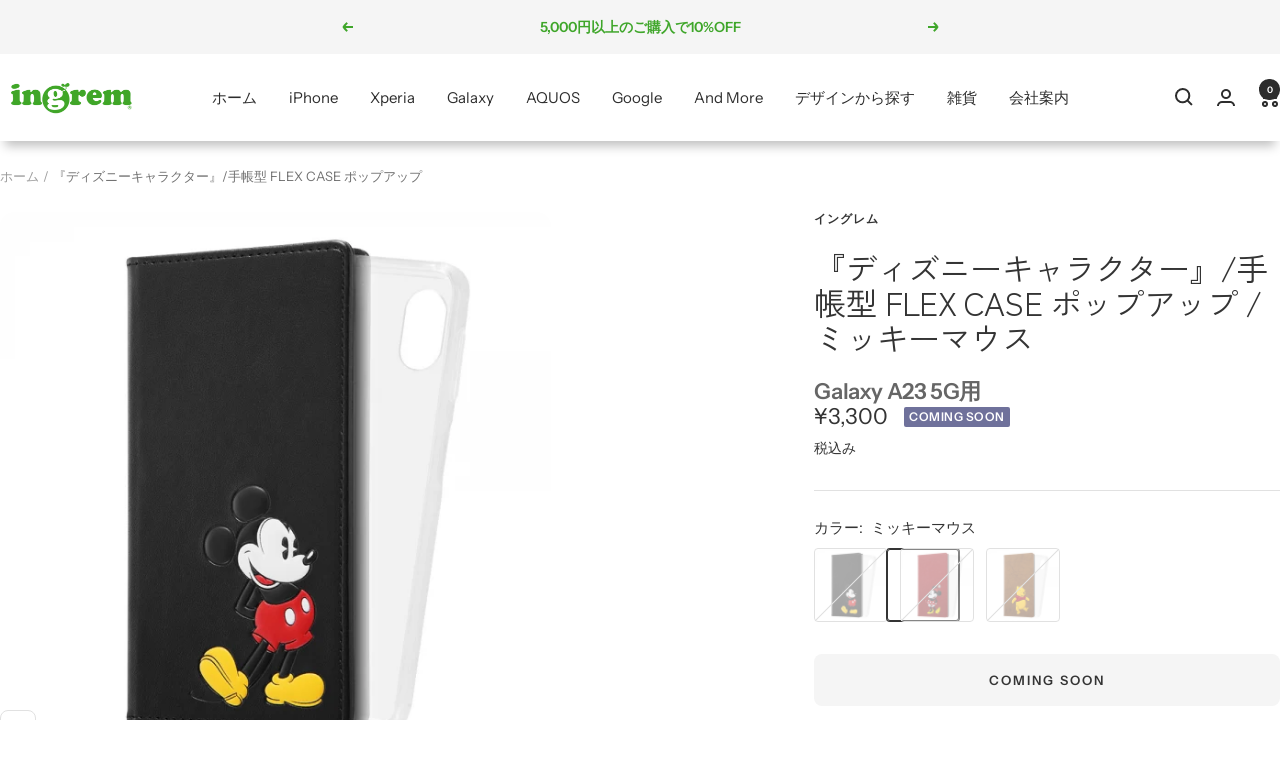

--- FILE ---
content_type: text/html; charset=utf-8
request_url: https://ingrem.co.jp/products/inr-dga23fxj_mk
body_size: 52172
content:
<!doctype html><html class="no-js" lang="ja" dir="ltr">
  <head>
    <script type="application/vnd.locksmith+json" data-locksmith>{"version":"v206","locked":false,"initialized":true,"scope":"product","access_granted":true,"access_denied":false,"requires_customer":false,"manual_lock":false,"remote_lock":false,"has_timeout":false,"remote_rendered":null,"hide_resource":false,"hide_links_to_resource":false,"transparent":true,"locks":{"all":[],"opened":[]},"keys":[],"keys_signature":"6f075978027ddd466ca3724be22359c11809945fa9f6c0ebc2a4c2d96be391a6","state":{"template":"product","theme":167557857589,"product":"inr-dga23fxj_mk","collection":null,"page":null,"blog":null,"article":null,"app":null},"now":1769428684,"path":"\/products\/inr-dga23fxj_mk","locale_root_url":"\/","canonical_url":"https:\/\/ingrem.co.jp\/products\/inr-dga23fxj_mk","customer_id":null,"customer_id_signature":"6f075978027ddd466ca3724be22359c11809945fa9f6c0ebc2a4c2d96be391a6","cart":null}</script><script data-locksmith>!function(){var require=undefined,reqwest=function(){function succeed(e){var t=protocolRe.exec(e.url);return t=t&&t[1]||context.location.protocol,httpsRe.test(t)?twoHundo.test(e.request.status):!!e.request.response}function handleReadyState(e,t,n){return function(){return e._aborted?n(e.request):e._timedOut?n(e.request,"Request is aborted: timeout"):void(e.request&&4==e.request[readyState]&&(e.request.onreadystatechange=noop,succeed(e)?t(e.request):n(e.request)))}}function setHeaders(e,t){var n,s=t.headers||{};s.Accept=s.Accept||defaultHeaders.accept[t.type]||defaultHeaders.accept["*"];var r="undefined"!=typeof FormData&&t.data instanceof FormData;for(n in!t.crossOrigin&&!s[requestedWith]&&(s[requestedWith]=defaultHeaders.requestedWith),!s[contentType]&&!r&&(s[contentType]=t.contentType||defaultHeaders.contentType),s)s.hasOwnProperty(n)&&"setRequestHeader"in e&&e.setRequestHeader(n,s[n])}function setCredentials(e,t){"undefined"!=typeof t.withCredentials&&"undefined"!=typeof e.withCredentials&&(e.withCredentials=!!t.withCredentials)}function generalCallback(e){lastValue=e}function urlappend(e,t){return e+(/[?]/.test(e)?"&":"?")+t}function handleJsonp(e,t,n,s){var r=uniqid++,a=e.jsonpCallback||"callback",o=e.jsonpCallbackName||reqwest.getcallbackPrefix(r),i=new RegExp("((^|[?]|&)"+a+")=([^&]+)"),l=s.match(i),c=doc.createElement("script"),u=0,d=-1!==navigator.userAgent.indexOf("MSIE 10.0");return l?"?"===l[3]?s=s.replace(i,"$1="+o):o=l[3]:s=urlappend(s,a+"="+o),context[o]=generalCallback,c.type="text/javascript",c.src=s,c.async=!0,"undefined"!=typeof c.onreadystatechange&&!d&&(c.htmlFor=c.id="_reqwest_"+r),c.onload=c.onreadystatechange=function(){if(c[readyState]&&"complete"!==c[readyState]&&"loaded"!==c[readyState]||u)return!1;c.onload=c.onreadystatechange=null,c.onclick&&c.onclick(),t(lastValue),lastValue=undefined,head.removeChild(c),u=1},head.appendChild(c),{abort:function(){c.onload=c.onreadystatechange=null,n({},"Request is aborted: timeout",{}),lastValue=undefined,head.removeChild(c),u=1}}}function getRequest(e,t){var n,s=this.o,r=(s.method||"GET").toUpperCase(),a="string"==typeof s?s:s.url,o=!1!==s.processData&&s.data&&"string"!=typeof s.data?reqwest.toQueryString(s.data):s.data||null,i=!1;return("jsonp"==s.type||"GET"==r)&&o&&(a=urlappend(a,o),o=null),"jsonp"==s.type?handleJsonp(s,e,t,a):((n=s.xhr&&s.xhr(s)||xhr(s)).open(r,a,!1!==s.async),setHeaders(n,s),setCredentials(n,s),context[xDomainRequest]&&n instanceof context[xDomainRequest]?(n.onload=e,n.onerror=t,n.onprogress=function(){},i=!0):n.onreadystatechange=handleReadyState(this,e,t),s.before&&s.before(n),i?setTimeout(function(){n.send(o)},200):n.send(o),n)}function Reqwest(e,t){this.o=e,this.fn=t,init.apply(this,arguments)}function setType(e){return null===e?undefined:e.match("json")?"json":e.match("javascript")?"js":e.match("text")?"html":e.match("xml")?"xml":void 0}function init(o,fn){function complete(e){for(o.timeout&&clearTimeout(self.timeout),self.timeout=null;0<self._completeHandlers.length;)self._completeHandlers.shift()(e)}function success(resp){var type=o.type||resp&&setType(resp.getResponseHeader("Content-Type"));resp="jsonp"!==type?self.request:resp;var filteredResponse=globalSetupOptions.dataFilter(resp.responseText,type),r=filteredResponse;try{resp.responseText=r}catch(e){}if(r)switch(type){case"json":try{resp=context.JSON?context.JSON.parse(r):eval("("+r+")")}catch(err){return error(resp,"Could not parse JSON in response",err)}break;case"js":resp=eval(r);break;case"html":resp=r;break;case"xml":resp=resp.responseXML&&resp.responseXML.parseError&&resp.responseXML.parseError.errorCode&&resp.responseXML.parseError.reason?null:resp.responseXML}for(self._responseArgs.resp=resp,self._fulfilled=!0,fn(resp),self._successHandler(resp);0<self._fulfillmentHandlers.length;)resp=self._fulfillmentHandlers.shift()(resp);complete(resp)}function timedOut(){self._timedOut=!0,self.request.abort()}function error(e,t,n){for(e=self.request,self._responseArgs.resp=e,self._responseArgs.msg=t,self._responseArgs.t=n,self._erred=!0;0<self._errorHandlers.length;)self._errorHandlers.shift()(e,t,n);complete(e)}this.url="string"==typeof o?o:o.url,this.timeout=null,this._fulfilled=!1,this._successHandler=function(){},this._fulfillmentHandlers=[],this._errorHandlers=[],this._completeHandlers=[],this._erred=!1,this._responseArgs={};var self=this;fn=fn||function(){},o.timeout&&(this.timeout=setTimeout(function(){timedOut()},o.timeout)),o.success&&(this._successHandler=function(){o.success.apply(o,arguments)}),o.error&&this._errorHandlers.push(function(){o.error.apply(o,arguments)}),o.complete&&this._completeHandlers.push(function(){o.complete.apply(o,arguments)}),this.request=getRequest.call(this,success,error)}function reqwest(e,t){return new Reqwest(e,t)}function normalize(e){return e?e.replace(/\r?\n/g,"\r\n"):""}function serial(e,t){var n,s,r,a,o=e.name,i=e.tagName.toLowerCase(),l=function(e){e&&!e.disabled&&t(o,normalize(e.attributes.value&&e.attributes.value.specified?e.value:e.text))};if(!e.disabled&&o)switch(i){case"input":/reset|button|image|file/i.test(e.type)||(n=/checkbox/i.test(e.type),s=/radio/i.test(e.type),r=e.value,(!n&&!s||e.checked)&&t(o,normalize(n&&""===r?"on":r)));break;case"textarea":t(o,normalize(e.value));break;case"select":if("select-one"===e.type.toLowerCase())l(0<=e.selectedIndex?e.options[e.selectedIndex]:null);else for(a=0;e.length&&a<e.length;a++)e.options[a].selected&&l(e.options[a])}}function eachFormElement(){var e,t,a=this,n=function(e,t){var n,s,r;for(n=0;n<t.length;n++)for(r=e[byTag](t[n]),s=0;s<r.length;s++)serial(r[s],a)};for(t=0;t<arguments.length;t++)e=arguments[t],/input|select|textarea/i.test(e.tagName)&&serial(e,a),n(e,["input","select","textarea"])}function serializeQueryString(){return reqwest.toQueryString(reqwest.serializeArray.apply(null,arguments))}function serializeHash(){var n={};return eachFormElement.apply(function(e,t){e in n?(n[e]&&!isArray(n[e])&&(n[e]=[n[e]]),n[e].push(t)):n[e]=t},arguments),n}function buildParams(e,t,n,s){var r,a,o,i=/\[\]$/;if(isArray(t))for(a=0;t&&a<t.length;a++)o=t[a],n||i.test(e)?s(e,o):buildParams(e+"["+("object"==typeof o?a:"")+"]",o,n,s);else if(t&&"[object Object]"===t.toString())for(r in t)buildParams(e+"["+r+"]",t[r],n,s);else s(e,t)}var context=this,XHR2;if("window"in context)var doc=document,byTag="getElementsByTagName",head=doc[byTag]("head")[0];else try{XHR2=require("xhr2")}catch(ex){throw new Error("Peer dependency `xhr2` required! Please npm install xhr2")}var httpsRe=/^http/,protocolRe=/(^\w+):\/\//,twoHundo=/^(20\d|1223)$/,readyState="readyState",contentType="Content-Type",requestedWith="X-Requested-With",uniqid=0,callbackPrefix="reqwest_"+ +new Date,lastValue,xmlHttpRequest="XMLHttpRequest",xDomainRequest="XDomainRequest",noop=function(){},isArray="function"==typeof Array.isArray?Array.isArray:function(e){return e instanceof Array},defaultHeaders={contentType:"application/x-www-form-urlencoded",requestedWith:xmlHttpRequest,accept:{"*":"text/javascript, text/html, application/xml, text/xml, */*",xml:"application/xml, text/xml",html:"text/html",text:"text/plain",json:"application/json, text/javascript",js:"application/javascript, text/javascript"}},xhr=function(e){if(!0!==e.crossOrigin)return context[xmlHttpRequest]?new XMLHttpRequest:XHR2?new XHR2:new ActiveXObject("Microsoft.XMLHTTP");var t=context[xmlHttpRequest]?new XMLHttpRequest:null;if(t&&"withCredentials"in t)return t;if(context[xDomainRequest])return new XDomainRequest;throw new Error("Browser does not support cross-origin requests")},globalSetupOptions={dataFilter:function(e){return e}};return Reqwest.prototype={abort:function(){this._aborted=!0,this.request.abort()},retry:function(){init.call(this,this.o,this.fn)},then:function(e,t){return e=e||function(){},t=t||function(){},this._fulfilled?this._responseArgs.resp=e(this._responseArgs.resp):this._erred?t(this._responseArgs.resp,this._responseArgs.msg,this._responseArgs.t):(this._fulfillmentHandlers.push(e),this._errorHandlers.push(t)),this},always:function(e){return this._fulfilled||this._erred?e(this._responseArgs.resp):this._completeHandlers.push(e),this},fail:function(e){return this._erred?e(this._responseArgs.resp,this._responseArgs.msg,this._responseArgs.t):this._errorHandlers.push(e),this},"catch":function(e){return this.fail(e)}},reqwest.serializeArray=function(){var n=[];return eachFormElement.apply(function(e,t){n.push({name:e,value:t})},arguments),n},reqwest.serialize=function(){if(0===arguments.length)return"";var e,t=Array.prototype.slice.call(arguments,0);return(e=t.pop())&&e.nodeType&&t.push(e)&&(e=null),e&&(e=e.type),("map"==e?serializeHash:"array"==e?reqwest.serializeArray:serializeQueryString).apply(null,t)},reqwest.toQueryString=function(e,t){var n,s,r=t||!1,a=[],o=encodeURIComponent,i=function(e,t){t="function"==typeof t?t():null==t?"":t,a[a.length]=o(e)+"="+o(t)};if(isArray(e))for(s=0;e&&s<e.length;s++)i(e[s].name,e[s].value);else for(n in e)e.hasOwnProperty(n)&&buildParams(n,e[n],r,i);return a.join("&").replace(/%20/g,"+")},reqwest.getcallbackPrefix=function(){return callbackPrefix},reqwest.compat=function(e,t){return e&&(e.type&&(e.method=e.type)&&delete e.type,e.dataType&&(e.type=e.dataType),e.jsonpCallback&&(e.jsonpCallbackName=e.jsonpCallback)&&delete e.jsonpCallback,e.jsonp&&(e.jsonpCallback=e.jsonp)),new Reqwest(e,t)},reqwest.ajaxSetup=function(e){for(var t in e=e||{})globalSetupOptions[t]=e[t]},reqwest}();
/*!
  * Reqwest! A general purpose XHR connection manager
  * license MIT (c) Dustin Diaz 2015
  * https://github.com/ded/reqwest
  */!function(){var o=window.Locksmith={},e=document.querySelector('script[type="application/vnd.locksmith+json"]'),n=e&&e.innerHTML;if(o.state={},o.util={},o.loading=!1,n)try{o.state=JSON.parse(n)}catch(u){}if(document.addEventListener&&document.querySelector){var s,r,a,t=[76,79,67,75,83,77,73,84,72,49,49],i=function(){r=t.slice(0)},l="style",c=function(e){e&&27!==e.keyCode&&"click"!==e.type||(document.removeEventListener("keydown",c),document.removeEventListener("click",c),s&&document.body.removeChild(s),s=null)};i(),document.addEventListener("keyup",function(e){if(e.keyCode===r[0]){if(clearTimeout(a),r.shift(),0<r.length)return void(a=setTimeout(i,1e3));i(),c(),(s=document.createElement("div"))[l].width="50%",s[l].maxWidth="1000px",s[l].height="85%",s[l].border="1px rgba(0, 0, 0, 0.2) solid",s[l].background="rgba(255, 255, 255, 0.99)",s[l].borderRadius="4px",s[l].position="fixed",s[l].top="50%",s[l].left="50%",s[l].transform="translateY(-50%) translateX(-50%)",s[l].boxShadow="0 2px 5px rgba(0, 0, 0, 0.3), 0 0 100vh 100vw rgba(0, 0, 0, 0.5)",s[l].zIndex="2147483645";var t=document.createElement("textarea");t.value=JSON.stringify(JSON.parse(n),null,2),t[l].border="none",t[l].display="block",t[l].boxSizing="border-box",t[l].width="100%",t[l].height="100%",t[l].background="transparent",t[l].padding="22px",t[l].fontFamily="monospace",t[l].fontSize="14px",t[l].color="#333",t[l].resize="none",t[l].outline="none",t.readOnly=!0,s.appendChild(t),document.body.appendChild(s),t.addEventListener("click",function(e){e.stopImmediatePropagation()}),t.select(),document.addEventListener("keydown",c),document.addEventListener("click",c)}})}o.isEmbedded=-1!==window.location.search.indexOf("_ab=0&_fd=0&_sc=1"),o.path=o.state.path||window.location.pathname,o.basePath=o.state.locale_root_url.concat("/apps/locksmith").replace(/^\/\//,"/"),o.reloading=!1,o.util.console=window.console||{log:function(){},error:function(){}},o.util.makeUrl=function(e,t){var n,s=o.basePath+e,r=[],a=o.cache();for(n in a)r.push(n+"="+encodeURIComponent(a[n]));for(n in t)r.push(n+"="+encodeURIComponent(t[n]));return o.state.customer_id&&(r.push("customer_id="+encodeURIComponent(o.state.customer_id)),r.push("customer_id_signature="+encodeURIComponent(o.state.customer_id_signature))),s+=(-1===s.indexOf("?")?"?":"&")+r.join("&")},o._initializeCallbacks=[],o.on=function(e,t){if("initialize"!==e)throw'Locksmith.on() currently only supports the "initialize" event';o._initializeCallbacks.push(t)},o.initializeSession=function(e){if(!o.isEmbedded){var t=!1,n=!0,s=!0;(e=e||{}).silent&&(s=n=!(t=!0)),o.ping({silent:t,spinner:n,reload:s,callback:function(){o._initializeCallbacks.forEach(function(e){e()})}})}},o.cache=function(e){var t={};try{var n=function r(e){return(document.cookie.match("(^|; )"+e+"=([^;]*)")||0)[2]};t=JSON.parse(decodeURIComponent(n("locksmith-params")||"{}"))}catch(u){}if(e){for(var s in e)t[s]=e[s];document.cookie="locksmith-params=; expires=Thu, 01 Jan 1970 00:00:00 GMT; path=/",document.cookie="locksmith-params="+encodeURIComponent(JSON.stringify(t))+"; path=/"}return t},o.cache.cart=o.state.cart,o.cache.cartLastSaved=null,o.params=o.cache(),o.util.reload=function(){o.reloading=!0;try{window.location.href=window.location.href.replace(/#.*/,"")}catch(u){o.util.console.error("Preferred reload method failed",u),window.location.reload()}},o.cache.saveCart=function(e){if(!o.cache.cart||o.cache.cart===o.cache.cartLastSaved)return e?e():null;var t=o.cache.cartLastSaved;o.cache.cartLastSaved=o.cache.cart,reqwest({url:"/cart/update.json",method:"post",type:"json",data:{attributes:{locksmith:o.cache.cart}},complete:e,error:function(e){if(o.cache.cartLastSaved=t,!o.reloading)throw e}})},o.util.spinnerHTML='<style>body{background:#FFF}@keyframes spin{from{transform:rotate(0deg)}to{transform:rotate(360deg)}}#loading{display:flex;width:100%;height:50vh;color:#777;align-items:center;justify-content:center}#loading .spinner{display:block;animation:spin 600ms linear infinite;position:relative;width:50px;height:50px}#loading .spinner-ring{stroke:currentColor;stroke-dasharray:100%;stroke-width:2px;stroke-linecap:round;fill:none}</style><div id="loading"><div class="spinner"><svg width="100%" height="100%"><svg preserveAspectRatio="xMinYMin"><circle class="spinner-ring" cx="50%" cy="50%" r="45%"></circle></svg></svg></div></div>',o.util.clobberBody=function(e){document.body.innerHTML=e},o.util.clobberDocument=function(e){e.responseText&&(e=e.responseText),document.documentElement&&document.removeChild(document.documentElement);var t=document.open("text/html","replace");t.writeln(e),t.close(),setTimeout(function(){var e=t.querySelector("[autofocus]");e&&e.focus()},100)},o.util.serializeForm=function(e){if(e&&"FORM"===e.nodeName){var t,n,s={};for(t=e.elements.length-1;0<=t;t-=1)if(""!==e.elements[t].name)switch(e.elements[t].nodeName){case"INPUT":switch(e.elements[t].type){default:case"text":case"hidden":case"password":case"button":case"reset":case"submit":s[e.elements[t].name]=e.elements[t].value;break;case"checkbox":case"radio":e.elements[t].checked&&(s[e.elements[t].name]=e.elements[t].value);break;case"file":}break;case"TEXTAREA":s[e.elements[t].name]=e.elements[t].value;break;case"SELECT":switch(e.elements[t].type){case"select-one":s[e.elements[t].name]=e.elements[t].value;break;case"select-multiple":for(n=e.elements[t].options.length-1;0<=n;n-=1)e.elements[t].options[n].selected&&(s[e.elements[t].name]=e.elements[t].options[n].value)}break;case"BUTTON":switch(e.elements[t].type){case"reset":case"submit":case"button":s[e.elements[t].name]=e.elements[t].value}}return s}},o.util.on=function(e,a,o,t){t=t||document;var i="locksmith-"+e+a,n=function(e){var t=e.target,n=e.target.parentElement,s=t.className.baseVal||t.className||"",r=n.className.baseVal||n.className||"";("string"==typeof s&&-1!==s.split(/\s+/).indexOf(a)||"string"==typeof r&&-1!==r.split(/\s+/).indexOf(a))&&!e[i]&&(e[i]=!0,o(e))};t.attachEvent?t.attachEvent(e,n):t.addEventListener(e,n,!1)},o.util.enableActions=function(e){o.util.on("click","locksmith-action",function(e){e.preventDefault();var t=e.target;t.dataset.confirmWith&&!confirm(t.dataset.confirmWith)||(t.disabled=!0,t.innerText=t.dataset.disableWith,o.post("/action",t.dataset.locksmithParams,{spinner:!1,type:"text",success:function(e){(e=JSON.parse(e.responseText)).message&&alert(e.message),o.util.reload()}}))},e)},o.util.inject=function(e,t){var n=["data","locksmith","append"];if(-1!==t.indexOf(n.join("-"))){var s=document.createElement("div");s.innerHTML=t,e.appendChild(s)}else e.innerHTML=t;var r,a,o=e.querySelectorAll("script");for(a=0;a<o.length;++a){r=o[a];var i=document.createElement("script");if(r.type&&(i.type=r.type),r.src)i.src=r.src;else{var l=document.createTextNode(r.innerHTML);i.appendChild(l)}e.appendChild(i)}var c=e.querySelector("[autofocus]");c&&c.focus()},o.post=function(e,t,n){!1!==(n=n||{}).spinner&&o.util.clobberBody(o.util.spinnerHTML);var s={};n.container===document?(s.layout=1,n.success=function(e){document.getElementById(n.container);o.util.clobberDocument(e)}):n.container&&(s.layout=0,n.success=function(e){var t=document.getElementById(n.container);o.util.inject(t,e),t.id===t.firstChild.id&&t.parentElement.replaceChild(t.firstChild,t)}),n.form_type&&(t.form_type=n.form_type),n.include_layout_classes!==undefined&&(t.include_layout_classes=n.include_layout_classes),n.lock_id!==undefined&&(t.lock_id=n.lock_id),o.loading=!0;var r=o.util.makeUrl(e,s);reqwest({url:r,method:"post",type:n.type||"html",data:t,complete:function(){o.loading=!1},error:function(e){if(!o.reloading)if("dashboard.weglot.com"!==window.location.host){if(!n.silent)throw alert("Something went wrong! Please refresh and try again."),e;console.error(e)}else console.error(e)},success:n.success||o.util.clobberDocument})},o.postResource=function(e,t){e.path=o.path,e.search=window.location.search,e.state=o.state,e.passcode&&(e.passcode=e.passcode.trim()),e.email&&(e.email=e.email.trim()),e.state.cart=o.cache.cart,e.locksmith_json=o.jsonTag,e.locksmith_json_signature=o.jsonTagSignature,o.post("/resource",e,t)},o.ping=function(e){if(!o.isEmbedded){e=e||{};var t=function(){e.reload?o.util.reload():"function"==typeof e.callback&&e.callback()};o.post("/ping",{path:o.path,search:window.location.search,state:o.state},{spinner:!!e.spinner,silent:"undefined"==typeof e.silent||e.silent,type:"text",success:function(e){(e=JSON.parse(e.responseText)).messages&&0<e.messages.length&&o.showMessages(e.messages),e.cart&&o.cache.cart!==e.cart?(o.cache.cart=e.cart,o.cache.saveCart(function(){t(),e.cart&&e.cart.match(/^.+:/)&&o.util.reload()})):t()}})}},o.timeoutMonitor=function(){var e=o.cache.cart;o.ping({callback:function(){e!==o.cache.cart||setTimeout(function(){o.timeoutMonitor()},6e4)}})},o.showMessages=function(e){var t=document.createElement("div");t.style.position="fixed",t.style.left=0,t.style.right=0,t.style.bottom="-50px",t.style.opacity=0,t.style.background="#191919",t.style.color="#ddd",t.style.transition="bottom 0.2s, opacity 0.2s",t.style.zIndex=999999,t.innerHTML="        <style>          .locksmith-ab .locksmith-b { display: none; }          .locksmith-ab.toggled .locksmith-b { display: flex; }          .locksmith-ab.toggled .locksmith-a { display: none; }          .locksmith-flex { display: flex; flex-wrap: wrap; justify-content: space-between; align-items: center; padding: 10px 20px; }          .locksmith-message + .locksmith-message { border-top: 1px #555 solid; }          .locksmith-message a { color: inherit; font-weight: bold; }          .locksmith-message a:hover { color: inherit; opacity: 0.8; }          a.locksmith-ab-toggle { font-weight: inherit; text-decoration: underline; }          .locksmith-text { flex-grow: 1; }          .locksmith-cta { flex-grow: 0; text-align: right; }          .locksmith-cta button { transform: scale(0.8); transform-origin: left; }          .locksmith-cta > * { display: block; }          .locksmith-cta > * + * { margin-top: 10px; }          .locksmith-message a.locksmith-close { flex-grow: 0; text-decoration: none; margin-left: 15px; font-size: 30px; font-family: monospace; display: block; padding: 2px 10px; }                    @media screen and (max-width: 600px) {            .locksmith-wide-only { display: none !important; }            .locksmith-flex { padding: 0 15px; }            .locksmith-flex > * { margin-top: 5px; margin-bottom: 5px; }            .locksmith-cta { text-align: left; }          }                    @media screen and (min-width: 601px) {            .locksmith-narrow-only { display: none !important; }          }        </style>      "+e.map(function(e){return'<div class="locksmith-message">'+e+"</div>"}).join(""),document.body.appendChild(t),document.body.style.position="relative",document.body.parentElement.style.paddingBottom=t.offsetHeight+"px",setTimeout(function(){t.style.bottom=0,t.style.opacity=1},50),o.util.on("click","locksmith-ab-toggle",function(e){e.preventDefault();for(var t=e.target.parentElement;-1===t.className.split(" ").indexOf("locksmith-ab");)t=t.parentElement;-1!==t.className.split(" ").indexOf("toggled")?t.className=t.className.replace("toggled",""):t.className=t.className+" toggled"}),o.util.enableActions(t)}}()}();</script>
      <script data-locksmith>Locksmith.cache.cart=null</script>

  <script data-locksmith>Locksmith.jsonTag="\u003cscript type=\"application\/vnd.locksmith+json\" data-locksmith\u003e{\"version\":\"v206\",\"locked\":false,\"initialized\":true,\"scope\":\"product\",\"access_granted\":true,\"access_denied\":false,\"requires_customer\":false,\"manual_lock\":false,\"remote_lock\":false,\"has_timeout\":false,\"remote_rendered\":null,\"hide_resource\":false,\"hide_links_to_resource\":false,\"transparent\":true,\"locks\":{\"all\":[],\"opened\":[]},\"keys\":[],\"keys_signature\":\"6f075978027ddd466ca3724be22359c11809945fa9f6c0ebc2a4c2d96be391a6\",\"state\":{\"template\":\"product\",\"theme\":167557857589,\"product\":\"inr-dga23fxj_mk\",\"collection\":null,\"page\":null,\"blog\":null,\"article\":null,\"app\":null},\"now\":1769428684,\"path\":\"\\\/products\\\/inr-dga23fxj_mk\",\"locale_root_url\":\"\\\/\",\"canonical_url\":\"https:\\\/\\\/ingrem.co.jp\\\/products\\\/inr-dga23fxj_mk\",\"customer_id\":null,\"customer_id_signature\":\"6f075978027ddd466ca3724be22359c11809945fa9f6c0ebc2a4c2d96be391a6\",\"cart\":null}\u003c\/script\u003e";Locksmith.jsonTagSignature="e0250f049a24acf71a29dcb1a74a8492afe566430b343e87cd1d0f838bb8b589"</script>
    <meta charset="utf-8">
    <meta
      name="viewport"
      content="width=device-width, initial-scale=1.0, height=device-height, minimum-scale=1.0, maximum-scale=1.0"
    >
    <meta name="theme-color" content="#ffffff">

    <title>
      【Galaxy A23 5G用・手帳型】『ディズニーキャラクター』/手帳型 FLEX CASE ポップアップ
    </title><meta name="description" content="ミッキーマウス / ミニーマウス / プー の3種類から選択可能、価格: ¥3000 送料無料。3way クルっと回して簡単に色々な使い方ができる。カメラ穴がないため傷が付きにくく、誤撮影の心配もなし。取外しも簡単。様々なオプションで使い方色々">
<link rel="canonical" href="https://ingrem.co.jp/products/inr-dga23fxj_mk?variant="><link rel="shortcut icon" href="//ingrem.co.jp/cdn/shop/files/favicon_96x96.png?v=1717666576" type="image/png"><link rel="preconnect" href="https://cdn.shopify.com">
    <link rel="dns-prefetch" href="https://productreviews.shopifycdn.com">
    <link rel="dns-prefetch" href="https://www.google-analytics.com"><link rel="preconnect" href="https://fonts.shopifycdn.com" crossorigin><link rel="preload" as="style" href="//ingrem.co.jp/cdn/shop/t/14/assets/theme.css?v=156136964838779883151743556975">
    <link rel="preload" as="script" href="//ingrem.co.jp/cdn/shop/t/14/assets/vendor.js?v=32643890569905814191711697887">
    <link rel="preload" as="script" href="//ingrem.co.jp/cdn/shop/t/14/assets/theme.js?v=26097802671245489081717727192"><link rel="preload" as="fetch" href="/products/inr-dga23fxj_mk.js" crossorigin><link rel="preload" as="script" href="//ingrem.co.jp/cdn/shop/t/14/assets/flickity.js?v=176646718982628074891711697887"><meta property="og:type" content="product">
<meta property="og:title" content="『ディズニーキャラクター』/手帳型 FLEX CASE ポップアップ">
<meta property="product:price:amount" content="3,300">
  <meta property="product:price:currency" content="JPY"><meta property="og:image" content="http://ingrem.co.jp/cdn/shop/files/1666331413-947691_2.jpg?v=1714642703">
<meta property="og:image:secure_url" content="https://ingrem.co.jp/cdn/shop/files/1666331413-947691_2.jpg?v=1714642703">
<meta property="og:image:width" content="600">
  <meta property="og:image:height" content="600"><meta property="og:description" content="ミッキーマウス / ミニーマウス / プー の3種類から選択可能、価格: ¥3000 送料無料。3way クルっと回して簡単に色々な使い方ができる。カメラ穴がないため傷が付きにくく、誤撮影の心配もなし。取外しも簡単。様々なオプションで使い方色々">
<meta property="og:url" content="https://ingrem.co.jp/products/inr-dga23fxj_mk">
<meta property="og:site_name" content="ingrem"><meta name="twitter:card" content="summary"><meta name="twitter:title" content="『ディズニーキャラクター』/手帳型 FLEX CASE ポップアップ">
<meta name="twitter:description" content="(C) Disney
3way クルっと回して簡単に色々な使い方ができる。カメラ穴がないため傷が付きにくく、誤撮影の心配もなし。取外しも簡単。様々なオプションで使い方色々。90度回転させて、写真や動画の撮影もラクラク。ICカードポケット・大きめ収納ポケット付き。
『ミッキー＆フレンズ』 ミッキー ( ミッキーマウス ）">
<meta name="twitter:image" content="https://ingrem.co.jp/cdn/shop/files/1666331413-947691_2_1200x1200_crop_center.jpg?v=1714642703">
<meta name="twitter:image:alt" content="#カラー_ミッキーマウス">
    
  <script type="application/ld+json">
  {
    "@context": "https://schema.org",
    "@type": "Product",
    "productID": 9482849943861,
    "offers": [{
          "@type": "Offer",
          "name": "ミッキーマウス",
          "availability":"https://schema.org/OutOfStock",
          "price": 3300.0,
          "priceCurrency": "JPY",
          "priceValidUntil": "2026-02-05","sku": "rayt4580548400051",
            "gtin13": "4580548400051",
          "url": "/products/inr-dga23fxj_mk?variant=49120304693557"
        },
{
          "@type": "Offer",
          "name": "ミニーマウス",
          "availability":"https://schema.org/OutOfStock",
          "price": 3300.0,
          "priceCurrency": "JPY",
          "priceValidUntil": "2026-02-05","sku": "rayt4580548400068",
            "gtin13": "4580548400051",
          "url": "/products/inr-dga23fxj_mk?variant=49120304726325"
        },
{
          "@type": "Offer",
          "name": "プー",
          "availability":"https://schema.org/OutOfStock",
          "price": 3300.0,
          "priceCurrency": "JPY",
          "priceValidUntil": "2026-02-05","sku": "rayt4580548400075",
            "gtin13": "4580548400051",
          "url": "/products/inr-dga23fxj_mk?variant=49120304759093"
        }
],"brand": {
      "@type": "Brand",
      "name": "イングレム"
    },
    "name": "『ディズニーキャラクター』\/手帳型 FLEX CASE ポップアップ",
    "description": "(C) Disney\n3way クルっと回して簡単に色々な使い方ができる。カメラ穴がないため傷が付きにくく、誤撮影の心配もなし。取外しも簡単。様々なオプションで使い方色々。90度回転させて、写真や動画の撮影もラクラク。ICカードポケット・大きめ収納ポケット付き。\n『ミッキー＆フレンズ』 ミッキー ( ミッキーマウス ）",
    "category": "Androidケース",
    "url": "/products/inr-dga23fxj_mk",
    "sku": "rayt4580548400051",
    "image": {
      "@type": "ImageObject",
      "url": "https://ingrem.co.jp/cdn/shop/files/1666331413-947691_2.jpg?v=1714642703&width=1024",
      "image": "https://ingrem.co.jp/cdn/shop/files/1666331413-947691_2.jpg?v=1714642703&width=1024",
      "name": "#カラー_ミッキーマウス",
      "width": "1024",
      "height": "1024"
    }
  }
  </script>



  <script type="application/ld+json">
  {
    "@context": "https://schema.org",
    "@type": "BreadcrumbList",
  "itemListElement": [{
      "@type": "ListItem",
      "position": 1,
      "name": "ホーム",
      "item": "https://ingrem.co.jp"
    },{
          "@type": "ListItem",
          "position": 2,
          "name": "『ディズニーキャラクター』\/手帳型 FLEX CASE ポップアップ",
          "item": "https://ingrem.co.jp/products/inr-dga23fxj_mk"
        }]
  }
  </script>


    <link rel="preload" href="//ingrem.co.jp/cdn/fonts/zen_kaku_gothic_new/zenkakugothicnew_n4.04cfb790a87c2fa56f40f47191b8c05620cc5b9c.woff2" as="font" type="font/woff2" crossorigin><link rel="preload" href="//ingrem.co.jp/cdn/fonts/instrument_sans/instrumentsans_n4.db86542ae5e1596dbdb28c279ae6c2086c4c5bfa.woff2" as="font" type="font/woff2" crossorigin><style>
  /* Typography (heading) */
  @font-face {
  font-family: "Zen Kaku Gothic New";
  font-weight: 400;
  font-style: normal;
  font-display: swap;
  src: url("//ingrem.co.jp/cdn/fonts/zen_kaku_gothic_new/zenkakugothicnew_n4.04cfb790a87c2fa56f40f47191b8c05620cc5b9c.woff2") format("woff2"),
       url("//ingrem.co.jp/cdn/fonts/zen_kaku_gothic_new/zenkakugothicnew_n4.9496f4244fdde226f75f70707742d1f64ea52225.woff") format("woff");
}

/* Typography (body) */
  @font-face {
  font-family: "Instrument Sans";
  font-weight: 400;
  font-style: normal;
  font-display: swap;
  src: url("//ingrem.co.jp/cdn/fonts/instrument_sans/instrumentsans_n4.db86542ae5e1596dbdb28c279ae6c2086c4c5bfa.woff2") format("woff2"),
       url("//ingrem.co.jp/cdn/fonts/instrument_sans/instrumentsans_n4.510f1b081e58d08c30978f465518799851ef6d8b.woff") format("woff");
}

@font-face {
  font-family: "Instrument Sans";
  font-weight: 400;
  font-style: italic;
  font-display: swap;
  src: url("//ingrem.co.jp/cdn/fonts/instrument_sans/instrumentsans_i4.028d3c3cd8d085648c808ceb20cd2fd1eb3560e5.woff2") format("woff2"),
       url("//ingrem.co.jp/cdn/fonts/instrument_sans/instrumentsans_i4.7e90d82df8dee29a99237cd19cc529d2206706a2.woff") format("woff");
}

@font-face {
  font-family: "Instrument Sans";
  font-weight: 600;
  font-style: normal;
  font-display: swap;
  src: url("//ingrem.co.jp/cdn/fonts/instrument_sans/instrumentsans_n6.27dc66245013a6f7f317d383a3cc9a0c347fb42d.woff2") format("woff2"),
       url("//ingrem.co.jp/cdn/fonts/instrument_sans/instrumentsans_n6.1a71efbeeb140ec495af80aad612ad55e19e6d0e.woff") format("woff");
}

@font-face {
  font-family: "Instrument Sans";
  font-weight: 600;
  font-style: italic;
  font-display: swap;
  src: url("//ingrem.co.jp/cdn/fonts/instrument_sans/instrumentsans_i6.ba8063f6adfa1e7ffe690cc5efa600a1e0a8ec32.woff2") format("woff2"),
       url("//ingrem.co.jp/cdn/fonts/instrument_sans/instrumentsans_i6.a5bb29b76a0bb820ddaa9417675a5d0bafaa8c1f.woff") format("woff");
}

:root {--heading-color: 52, 52, 52;
    --text-color: 52, 52, 52;
    --background: 255, 255, 255;
    --secondary-background: 245, 245, 245;
    --border-color: 225, 225, 225;
    --border-color-darker: 174, 174, 174;
    --success-color: 46, 158, 123;
    --success-background: 213, 236, 229;
    --error-color: 222, 42, 42;
    --error-background: 253, 240, 240;
    --primary-button-background: 255, 255, 255;
    --primary-button-text-color: 52, 52, 52;
    --secondary-button-background: 243, 255, 52;
    --secondary-button-text-color: 40, 40, 40;
    --product-star-rating: 246, 164, 41;
    --product-on-sale-accent: 222, 42, 42;
    --product-sold-out-accent: 111, 113, 155;
    --product-custom-label-background: 64, 93, 230;
    --product-custom-label-text-color: 255, 255, 255;
    --product-custom-label-2-background: 243, 255, 52;
    --product-custom-label-2-text-color: 0, 0, 0;
    --product-low-stock-text-color: 222, 42, 42;
    --product-in-stock-text-color: 46, 158, 123;
    --loading-bar-background: 52, 52, 52;

    /* We duplicate some "base" colors as root colors, which is useful to use on drawer elements or popover without. Those should not be overridden to avoid issues */
    --root-heading-color: 52, 52, 52;
    --root-text-color: 52, 52, 52;
    --root-background: 255, 255, 255;
    --root-border-color: 225, 225, 225;
    --root-primary-button-background: 255, 255, 255;
    --root-primary-button-text-color: 52, 52, 52;

    --base-font-size: 15px;
    --heading-font-family: "Zen Kaku Gothic New", sans-serif;
    --heading-font-weight: 400;
    --heading-font-style: normal;
    --heading-text-transform: normal;
    --text-font-family: "Instrument Sans", sans-serif;
    --text-font-weight: 400;
    --text-font-style: normal;
    --text-font-bold-weight: 600;

    /* Typography (font size) */
    --heading-xxsmall-font-size: 10px;
    --heading-xsmall-font-size: 10px;
    --heading-small-font-size: 11px;
    --heading-large-font-size: 24px;
    --heading-h1-font-size: 24px;
    --heading-h2-font-size: 22px;
    --heading-h3-font-size: 20px;
    --heading-h4-font-size: 18px;
    --heading-h5-font-size: 16px;
    --heading-h6-font-size: 16px;

    /* Control the look and feel of the theme by changing radius of various elements */
    --button-border-radius: 8px;
    --block-border-radius: 32px;
    --block-border-radius-reduced: 16px;
    --color-swatch-border-radius: 0px;

    /* Button size */
    --button-height: 48px;
    --button-small-height: 40px;

    /* Form related */
    --form-input-field-height: 48px;
    --form-input-gap: 16px;
    --form-submit-margin: 24px;

    /* Product listing related variables */
    --product-list-block-spacing: 32px;

    /* Video related */
    --play-button-background: 255, 255, 255;
    --play-button-arrow: 52, 52, 52;

    /* RTL support */
    --transform-logical-flip: 1;
    --transform-origin-start: left;
    --transform-origin-end: right;

    /* Other */
    --zoom-cursor-svg-url: url(//ingrem.co.jp/cdn/shop/t/14/assets/zoom-cursor.svg?v=179562558687810378621718689103);
    --arrow-right-svg-url: url(//ingrem.co.jp/cdn/shop/t/14/assets/arrow-right.svg?v=126489500313907095581718095581);
    --arrow-left-svg-url: url(//ingrem.co.jp/cdn/shop/t/14/assets/arrow-left.svg?v=129244692127075560611718095581);

    /* Some useful variables that we can reuse in our CSS. Some explanation are needed for some of them:
       - container-max-width-minus-gutters: represents the container max width without the edge gutters
       - container-outer-width: considering the screen width, represent all the space outside the container
       - container-outer-margin: same as container-outer-width but get set to 0 inside a container
       - container-inner-width: the effective space inside the container (minus gutters)
       - grid-column-width: represents the width of a single column of the grid
       - vertical-breather: this is a variable that defines the global "spacing" between sections, and inside the section
                            to create some "breath" and minimum spacing
     */
    --container-max-width: 1600px;
    --container-gutter: 24px;
    --container-max-width-minus-gutters: calc(var(--container-max-width) - (var(--container-gutter)) * 2);
    --container-outer-width: max(calc((100vw - var(--container-max-width-minus-gutters)) / 2), var(--container-gutter));
    --container-outer-margin: var(--container-outer-width);
    --container-inner-width: calc(100vw - var(--container-outer-width) * 2);

    --grid-column-count: 10;
    --grid-gap: 24px;
    --grid-column-width: calc((100vw - var(--container-outer-width) * 2 - var(--grid-gap) * (var(--grid-column-count) - 1)) / var(--grid-column-count));

    --vertical-breather: 28px;
    --vertical-breather-tight: 28px;

    /* Shopify related variables */
    --payment-terms-background-color: #ffffff;
  }

  @media screen and (min-width: 741px) {
    :root {
      --container-gutter: 40px;
      --grid-column-count: 20;
      --vertical-breather: 40px;
      --vertical-breather-tight: 40px;

      /* Typography (font size) */
      --heading-xsmall-font-size: 11px;
      --heading-small-font-size: 12px;
      --heading-large-font-size: 48px;
      --heading-h1-font-size: 48px;
      --heading-h2-font-size: 36px;
      --heading-h3-font-size: 30px;
      --heading-h4-font-size: 22px;
      --heading-h5-font-size: 18px;
      --heading-h6-font-size: 16px;

      /* Form related */
      --form-input-field-height: 52px;
      --form-submit-margin: 32px;

      /* Button size */
      --button-height: 52px;
      --button-small-height: 44px;
    }
  }

  @media screen and (min-width: 1200px) {
    :root {
      --vertical-breather: 48px;
      --vertical-breather-tight: 48px;
      --product-list-block-spacing: 48px;

      /* Typography */
      --heading-large-font-size: 58px;
      --heading-h1-font-size: 50px;
      --heading-h2-font-size: 44px;
      --heading-h3-font-size: 32px;
      --heading-h4-font-size: 26px;
      --heading-h5-font-size: 22px;
      --heading-h6-font-size: 16px;
    }
  }

  @media screen and (min-width: 1600px) {
    :root {
      --vertical-breather: 48px;
      --vertical-breather-tight: 48px;
    }
  }
</style>

    <script>
  // This allows to expose several variables to the global scope, to be used in scripts
  window.themeVariables = {
    settings: {
      direction: "ltr",
      pageType: "product",
      cartCount: 0,
      moneyFormat: "¥{{amount_no_decimals}}",
      moneyWithCurrencyFormat: "¥{{amount_no_decimals}} JPY",
      showVendor: false,
      discountMode: "saving",
      currencyCodeEnabled: false,
      cartType: "page",
      cartCurrency: "JPY",
      mobileZoomFactor: 2.5
    },

    routes: {
      host: "ingrem.co.jp",
      rootUrl: "\/",
      rootUrlWithoutSlash: '',
      cartUrl: "\/cart",
      cartAddUrl: "\/cart\/add",
      cartChangeUrl: "\/cart\/change",
      searchUrl: "\/search",
      predictiveSearchUrl: "\/search\/suggest",
      productRecommendationsUrl: "\/recommendations\/products"
    },

    strings: {
      accessibilityDelete: "削除",
      accessibilityClose: "閉じる",
      collectionSoldOut: "Coming Soon",
      collectionDiscount: "@savings@節約する",
      productSalePrice: "セール価格",
      productRegularPrice: "通常価格",
      productFormUnavailable: "選択不可能",
      productFormSoldOut: "Coming Soon",
      productFormPreOrder: "先行予約",
      productFormAddToCart: "カートに追加する",
      searchNoResults: "結果は見つかりませんでした",
      searchNewSearch: "新規検索",
      searchProducts: "製品",
      searchArticles: "ジャーナル",
      searchPages: "ページ",
      searchCollections: "コレクション一覧",
      cartViewCart: "カートを見る",
      cartItemAdded: "アイテムがカートに追加されました！",
      cartItemAddedShort: "カートに追加されました！",
      cartAddOrderNote: "注文メモの追加",
      cartEditOrderNote: "注文メモを編集する",
      shippingEstimatorNoResults: "申し訳ありませんが、お客様のご住所への発送は現在行っておりません",
      shippingEstimatorOneResult: "お客様のご住所には1つの配送料金が適用されます:",
      shippingEstimatorMultipleResults: "お客様のご住所に合わせて、複数の配送料金が選択できます:",
      shippingEstimatorError: "配送料金の取得中に1つ以上のエラーが発生しました:"
    },

    libs: {
      flickity: "\/\/ingrem.co.jp\/cdn\/shop\/t\/14\/assets\/flickity.js?v=176646718982628074891711697887",
      photoswipe: "\/\/ingrem.co.jp\/cdn\/shop\/t\/14\/assets\/photoswipe.js?v=132268647426145925301711697887",
      qrCode: "\/\/ingrem.co.jp\/cdn\/shopifycloud\/storefront\/assets\/themes_support\/vendor\/qrcode-3f2b403b.js"
    },

    breakpoints: {
      phone: 'screen and (max-width: 740px)',
      tablet: 'screen and (min-width: 741px) and (max-width: 999px)',
      tabletAndUp: 'screen and (min-width: 741px)',
      pocket: 'screen and (max-width: 999px)',
      lap: 'screen and (min-width: 1000px) and (max-width: 1199px)',
      lapAndUp: 'screen and (min-width: 1000px)',
      desktop: 'screen and (min-width: 1200px)',
      wide: 'screen and (min-width: 1400px)'
    }
  };

  window.addEventListener('pageshow', async () => {
    const cartContent = await (await fetch(`${window.themeVariables.routes.cartUrl}.js`, {cache: 'reload'})).json();
    document.documentElement.dispatchEvent(new CustomEvent('cart:refresh', {detail: {cart: cartContent}}));
  });

  if ('noModule' in HTMLScriptElement.prototype) {
    // Old browsers (like IE) that does not support module will be considered as if not executing JS at all
    document.documentElement.className = document.documentElement.className.replace('no-js', 'js');

    requestAnimationFrame(() => {
      const viewportHeight = (window.visualViewport ? window.visualViewport.height : document.documentElement.clientHeight);
      document.documentElement.style.setProperty('--window-height',viewportHeight + 'px');
    });
  }// We save the product ID in local storage to be eventually used for recently viewed section
    try {
      const items = JSON.parse(localStorage.getItem('theme:recently-viewed-products') || '[]');

      // We check if the current product already exists, and if it does not, we add it at the start
      if (!items.includes(9482849943861)) {
        items.unshift(9482849943861);
      }

      localStorage.setItem('theme:recently-viewed-products', JSON.stringify(items.slice(0, 20)));
    } catch (e) {
      // Safari in private mode does not allow setting item, we silently fail
    }</script>

    <link rel="stylesheet" href="//ingrem.co.jp/cdn/shop/t/14/assets/theme.css?v=156136964838779883151743556975">

    <script src="//ingrem.co.jp/cdn/shop/t/14/assets/vendor.js?v=32643890569905814191711697887" defer></script>
    <script src="//ingrem.co.jp/cdn/shop/t/14/assets/theme.js?v=26097802671245489081717727192" defer></script>
    <script src="//ingrem.co.jp/cdn/shop/t/14/assets/custom.js?v=87630863863412043621714526547" defer></script>

    <script>window.performance && window.performance.mark && window.performance.mark('shopify.content_for_header.start');</script><meta id="shopify-digital-wallet" name="shopify-digital-wallet" content="/77923909941/digital_wallets/dialog">
<meta name="shopify-checkout-api-token" content="27e7052572c6cdef120225c7ccce614f">
<link rel="alternate" type="application/json+oembed" href="https://ingrem.co.jp/products/inr-dga23fxj_mk.oembed">
<script async="async" src="/checkouts/internal/preloads.js?locale=ja-JP"></script>
<link rel="preconnect" href="https://shop.app" crossorigin="anonymous">
<script async="async" src="https://shop.app/checkouts/internal/preloads.js?locale=ja-JP&shop_id=77923909941" crossorigin="anonymous"></script>
<script id="apple-pay-shop-capabilities" type="application/json">{"shopId":77923909941,"countryCode":"JP","currencyCode":"JPY","merchantCapabilities":["supports3DS"],"merchantId":"gid:\/\/shopify\/Shop\/77923909941","merchantName":"ingrem","requiredBillingContactFields":["postalAddress","email","phone"],"requiredShippingContactFields":["postalAddress","email","phone"],"shippingType":"shipping","supportedNetworks":["visa","masterCard","amex","jcb","discover"],"total":{"type":"pending","label":"ingrem","amount":"1.00"},"shopifyPaymentsEnabled":true,"supportsSubscriptions":true}</script>
<script id="shopify-features" type="application/json">{"accessToken":"27e7052572c6cdef120225c7ccce614f","betas":["rich-media-storefront-analytics"],"domain":"ingrem.co.jp","predictiveSearch":false,"shopId":77923909941,"locale":"ja"}</script>
<script>var Shopify = Shopify || {};
Shopify.shop = "a205f0.myshopify.com";
Shopify.locale = "ja";
Shopify.currency = {"active":"JPY","rate":"1.0"};
Shopify.country = "JP";
Shopify.theme = {"name":"Focal","id":167557857589,"schema_name":"Focal","schema_version":"11.1.0","theme_store_id":714,"role":"main"};
Shopify.theme.handle = "null";
Shopify.theme.style = {"id":null,"handle":null};
Shopify.cdnHost = "ingrem.co.jp/cdn";
Shopify.routes = Shopify.routes || {};
Shopify.routes.root = "/";</script>
<script type="module">!function(o){(o.Shopify=o.Shopify||{}).modules=!0}(window);</script>
<script>!function(o){function n(){var o=[];function n(){o.push(Array.prototype.slice.apply(arguments))}return n.q=o,n}var t=o.Shopify=o.Shopify||{};t.loadFeatures=n(),t.autoloadFeatures=n()}(window);</script>
<script>
  window.ShopifyPay = window.ShopifyPay || {};
  window.ShopifyPay.apiHost = "shop.app\/pay";
  window.ShopifyPay.redirectState = null;
</script>
<script id="shop-js-analytics" type="application/json">{"pageType":"product"}</script>
<script defer="defer" async type="module" src="//ingrem.co.jp/cdn/shopifycloud/shop-js/modules/v2/client.init-shop-cart-sync_0MstufBG.ja.esm.js"></script>
<script defer="defer" async type="module" src="//ingrem.co.jp/cdn/shopifycloud/shop-js/modules/v2/chunk.common_jll-23Z1.esm.js"></script>
<script defer="defer" async type="module" src="//ingrem.co.jp/cdn/shopifycloud/shop-js/modules/v2/chunk.modal_HXih6-AF.esm.js"></script>
<script type="module">
  await import("//ingrem.co.jp/cdn/shopifycloud/shop-js/modules/v2/client.init-shop-cart-sync_0MstufBG.ja.esm.js");
await import("//ingrem.co.jp/cdn/shopifycloud/shop-js/modules/v2/chunk.common_jll-23Z1.esm.js");
await import("//ingrem.co.jp/cdn/shopifycloud/shop-js/modules/v2/chunk.modal_HXih6-AF.esm.js");

  window.Shopify.SignInWithShop?.initShopCartSync?.({"fedCMEnabled":true,"windoidEnabled":true});

</script>
<script>
  window.Shopify = window.Shopify || {};
  if (!window.Shopify.featureAssets) window.Shopify.featureAssets = {};
  window.Shopify.featureAssets['shop-js'] = {"shop-cart-sync":["modules/v2/client.shop-cart-sync_DN7iwvRY.ja.esm.js","modules/v2/chunk.common_jll-23Z1.esm.js","modules/v2/chunk.modal_HXih6-AF.esm.js"],"init-fed-cm":["modules/v2/client.init-fed-cm_DmZOWWut.ja.esm.js","modules/v2/chunk.common_jll-23Z1.esm.js","modules/v2/chunk.modal_HXih6-AF.esm.js"],"shop-cash-offers":["modules/v2/client.shop-cash-offers_HFfvn_Gz.ja.esm.js","modules/v2/chunk.common_jll-23Z1.esm.js","modules/v2/chunk.modal_HXih6-AF.esm.js"],"shop-login-button":["modules/v2/client.shop-login-button_BVN3pvk0.ja.esm.js","modules/v2/chunk.common_jll-23Z1.esm.js","modules/v2/chunk.modal_HXih6-AF.esm.js"],"pay-button":["modules/v2/client.pay-button_CyS_4GVi.ja.esm.js","modules/v2/chunk.common_jll-23Z1.esm.js","modules/v2/chunk.modal_HXih6-AF.esm.js"],"shop-button":["modules/v2/client.shop-button_zh22db91.ja.esm.js","modules/v2/chunk.common_jll-23Z1.esm.js","modules/v2/chunk.modal_HXih6-AF.esm.js"],"avatar":["modules/v2/client.avatar_BTnouDA3.ja.esm.js"],"init-windoid":["modules/v2/client.init-windoid_BlVJIuJ5.ja.esm.js","modules/v2/chunk.common_jll-23Z1.esm.js","modules/v2/chunk.modal_HXih6-AF.esm.js"],"init-shop-for-new-customer-accounts":["modules/v2/client.init-shop-for-new-customer-accounts_BqzwtUK7.ja.esm.js","modules/v2/client.shop-login-button_BVN3pvk0.ja.esm.js","modules/v2/chunk.common_jll-23Z1.esm.js","modules/v2/chunk.modal_HXih6-AF.esm.js"],"init-shop-email-lookup-coordinator":["modules/v2/client.init-shop-email-lookup-coordinator_DKDv3hKi.ja.esm.js","modules/v2/chunk.common_jll-23Z1.esm.js","modules/v2/chunk.modal_HXih6-AF.esm.js"],"init-shop-cart-sync":["modules/v2/client.init-shop-cart-sync_0MstufBG.ja.esm.js","modules/v2/chunk.common_jll-23Z1.esm.js","modules/v2/chunk.modal_HXih6-AF.esm.js"],"shop-toast-manager":["modules/v2/client.shop-toast-manager_BkVvTGW3.ja.esm.js","modules/v2/chunk.common_jll-23Z1.esm.js","modules/v2/chunk.modal_HXih6-AF.esm.js"],"init-customer-accounts":["modules/v2/client.init-customer-accounts_CZbUHFPX.ja.esm.js","modules/v2/client.shop-login-button_BVN3pvk0.ja.esm.js","modules/v2/chunk.common_jll-23Z1.esm.js","modules/v2/chunk.modal_HXih6-AF.esm.js"],"init-customer-accounts-sign-up":["modules/v2/client.init-customer-accounts-sign-up_C0QA8nCd.ja.esm.js","modules/v2/client.shop-login-button_BVN3pvk0.ja.esm.js","modules/v2/chunk.common_jll-23Z1.esm.js","modules/v2/chunk.modal_HXih6-AF.esm.js"],"shop-follow-button":["modules/v2/client.shop-follow-button_CSkbpFfm.ja.esm.js","modules/v2/chunk.common_jll-23Z1.esm.js","modules/v2/chunk.modal_HXih6-AF.esm.js"],"checkout-modal":["modules/v2/client.checkout-modal_rYdHFJTE.ja.esm.js","modules/v2/chunk.common_jll-23Z1.esm.js","modules/v2/chunk.modal_HXih6-AF.esm.js"],"shop-login":["modules/v2/client.shop-login_DeXIozZF.ja.esm.js","modules/v2/chunk.common_jll-23Z1.esm.js","modules/v2/chunk.modal_HXih6-AF.esm.js"],"lead-capture":["modules/v2/client.lead-capture_DGEoeVgo.ja.esm.js","modules/v2/chunk.common_jll-23Z1.esm.js","modules/v2/chunk.modal_HXih6-AF.esm.js"],"payment-terms":["modules/v2/client.payment-terms_BXPcfuME.ja.esm.js","modules/v2/chunk.common_jll-23Z1.esm.js","modules/v2/chunk.modal_HXih6-AF.esm.js"]};
</script>
<script>(function() {
  var isLoaded = false;
  function asyncLoad() {
    if (isLoaded) return;
    isLoaded = true;
    var urls = ["https:\/\/cdn.nfcube.com\/instafeed-cdc29d6c8b19ee2326a918ccbd3d8f54.js?shop=a205f0.myshopify.com"];
    for (var i = 0; i < urls.length; i++) {
      var s = document.createElement('script');
      s.type = 'text/javascript';
      s.async = true;
      s.src = urls[i];
      var x = document.getElementsByTagName('script')[0];
      x.parentNode.insertBefore(s, x);
    }
  };
  if(window.attachEvent) {
    window.attachEvent('onload', asyncLoad);
  } else {
    window.addEventListener('load', asyncLoad, false);
  }
})();</script>
<script id="__st">var __st={"a":77923909941,"offset":32400,"reqid":"461d76c1-e383-454d-bc3c-c5207681fbba-1769428683","pageurl":"ingrem.co.jp\/products\/inr-dga23fxj_mk","u":"d9bdbed3b06c","p":"product","rtyp":"product","rid":9482849943861};</script>
<script>window.ShopifyPaypalV4VisibilityTracking = true;</script>
<script id="captcha-bootstrap">!function(){'use strict';const t='contact',e='account',n='new_comment',o=[[t,t],['blogs',n],['comments',n],[t,'customer']],c=[[e,'customer_login'],[e,'guest_login'],[e,'recover_customer_password'],[e,'create_customer']],r=t=>t.map((([t,e])=>`form[action*='/${t}']:not([data-nocaptcha='true']) input[name='form_type'][value='${e}']`)).join(','),a=t=>()=>t?[...document.querySelectorAll(t)].map((t=>t.form)):[];function s(){const t=[...o],e=r(t);return a(e)}const i='password',u='form_key',d=['recaptcha-v3-token','g-recaptcha-response','h-captcha-response',i],f=()=>{try{return window.sessionStorage}catch{return}},m='__shopify_v',_=t=>t.elements[u];function p(t,e,n=!1){try{const o=window.sessionStorage,c=JSON.parse(o.getItem(e)),{data:r}=function(t){const{data:e,action:n}=t;return t[m]||n?{data:e,action:n}:{data:t,action:n}}(c);for(const[e,n]of Object.entries(r))t.elements[e]&&(t.elements[e].value=n);n&&o.removeItem(e)}catch(o){console.error('form repopulation failed',{error:o})}}const l='form_type',E='cptcha';function T(t){t.dataset[E]=!0}const w=window,h=w.document,L='Shopify',v='ce_forms',y='captcha';let A=!1;((t,e)=>{const n=(g='f06e6c50-85a8-45c8-87d0-21a2b65856fe',I='https://cdn.shopify.com/shopifycloud/storefront-forms-hcaptcha/ce_storefront_forms_captcha_hcaptcha.v1.5.2.iife.js',D={infoText:'hCaptchaによる保護',privacyText:'プライバシー',termsText:'利用規約'},(t,e,n)=>{const o=w[L][v],c=o.bindForm;if(c)return c(t,g,e,D).then(n);var r;o.q.push([[t,g,e,D],n]),r=I,A||(h.body.append(Object.assign(h.createElement('script'),{id:'captcha-provider',async:!0,src:r})),A=!0)});var g,I,D;w[L]=w[L]||{},w[L][v]=w[L][v]||{},w[L][v].q=[],w[L][y]=w[L][y]||{},w[L][y].protect=function(t,e){n(t,void 0,e),T(t)},Object.freeze(w[L][y]),function(t,e,n,w,h,L){const[v,y,A,g]=function(t,e,n){const i=e?o:[],u=t?c:[],d=[...i,...u],f=r(d),m=r(i),_=r(d.filter((([t,e])=>n.includes(e))));return[a(f),a(m),a(_),s()]}(w,h,L),I=t=>{const e=t.target;return e instanceof HTMLFormElement?e:e&&e.form},D=t=>v().includes(t);t.addEventListener('submit',(t=>{const e=I(t);if(!e)return;const n=D(e)&&!e.dataset.hcaptchaBound&&!e.dataset.recaptchaBound,o=_(e),c=g().includes(e)&&(!o||!o.value);(n||c)&&t.preventDefault(),c&&!n&&(function(t){try{if(!f())return;!function(t){const e=f();if(!e)return;const n=_(t);if(!n)return;const o=n.value;o&&e.removeItem(o)}(t);const e=Array.from(Array(32),(()=>Math.random().toString(36)[2])).join('');!function(t,e){_(t)||t.append(Object.assign(document.createElement('input'),{type:'hidden',name:u})),t.elements[u].value=e}(t,e),function(t,e){const n=f();if(!n)return;const o=[...t.querySelectorAll(`input[type='${i}']`)].map((({name:t})=>t)),c=[...d,...o],r={};for(const[a,s]of new FormData(t).entries())c.includes(a)||(r[a]=s);n.setItem(e,JSON.stringify({[m]:1,action:t.action,data:r}))}(t,e)}catch(e){console.error('failed to persist form',e)}}(e),e.submit())}));const S=(t,e)=>{t&&!t.dataset[E]&&(n(t,e.some((e=>e===t))),T(t))};for(const o of['focusin','change'])t.addEventListener(o,(t=>{const e=I(t);D(e)&&S(e,y())}));const B=e.get('form_key'),M=e.get(l),P=B&&M;t.addEventListener('DOMContentLoaded',(()=>{const t=y();if(P)for(const e of t)e.elements[l].value===M&&p(e,B);[...new Set([...A(),...v().filter((t=>'true'===t.dataset.shopifyCaptcha))])].forEach((e=>S(e,t)))}))}(h,new URLSearchParams(w.location.search),n,t,e,['guest_login'])})(!0,!0)}();</script>
<script integrity="sha256-4kQ18oKyAcykRKYeNunJcIwy7WH5gtpwJnB7kiuLZ1E=" data-source-attribution="shopify.loadfeatures" defer="defer" src="//ingrem.co.jp/cdn/shopifycloud/storefront/assets/storefront/load_feature-a0a9edcb.js" crossorigin="anonymous"></script>
<script crossorigin="anonymous" defer="defer" src="//ingrem.co.jp/cdn/shopifycloud/storefront/assets/shopify_pay/storefront-65b4c6d7.js?v=20250812"></script>
<script data-source-attribution="shopify.dynamic_checkout.dynamic.init">var Shopify=Shopify||{};Shopify.PaymentButton=Shopify.PaymentButton||{isStorefrontPortableWallets:!0,init:function(){window.Shopify.PaymentButton.init=function(){};var t=document.createElement("script");t.src="https://ingrem.co.jp/cdn/shopifycloud/portable-wallets/latest/portable-wallets.ja.js",t.type="module",document.head.appendChild(t)}};
</script>
<script data-source-attribution="shopify.dynamic_checkout.buyer_consent">
  function portableWalletsHideBuyerConsent(e){var t=document.getElementById("shopify-buyer-consent"),n=document.getElementById("shopify-subscription-policy-button");t&&n&&(t.classList.add("hidden"),t.setAttribute("aria-hidden","true"),n.removeEventListener("click",e))}function portableWalletsShowBuyerConsent(e){var t=document.getElementById("shopify-buyer-consent"),n=document.getElementById("shopify-subscription-policy-button");t&&n&&(t.classList.remove("hidden"),t.removeAttribute("aria-hidden"),n.addEventListener("click",e))}window.Shopify?.PaymentButton&&(window.Shopify.PaymentButton.hideBuyerConsent=portableWalletsHideBuyerConsent,window.Shopify.PaymentButton.showBuyerConsent=portableWalletsShowBuyerConsent);
</script>
<script>
  function portableWalletsCleanup(e){e&&e.src&&console.error("Failed to load portable wallets script "+e.src);var t=document.querySelectorAll("shopify-accelerated-checkout .shopify-payment-button__skeleton, shopify-accelerated-checkout-cart .wallet-cart-button__skeleton"),e=document.getElementById("shopify-buyer-consent");for(let e=0;e<t.length;e++)t[e].remove();e&&e.remove()}function portableWalletsNotLoadedAsModule(e){e instanceof ErrorEvent&&"string"==typeof e.message&&e.message.includes("import.meta")&&"string"==typeof e.filename&&e.filename.includes("portable-wallets")&&(window.removeEventListener("error",portableWalletsNotLoadedAsModule),window.Shopify.PaymentButton.failedToLoad=e,"loading"===document.readyState?document.addEventListener("DOMContentLoaded",window.Shopify.PaymentButton.init):window.Shopify.PaymentButton.init())}window.addEventListener("error",portableWalletsNotLoadedAsModule);
</script>

<script type="module" src="https://ingrem.co.jp/cdn/shopifycloud/portable-wallets/latest/portable-wallets.ja.js" onError="portableWalletsCleanup(this)" crossorigin="anonymous"></script>
<script nomodule>
  document.addEventListener("DOMContentLoaded", portableWalletsCleanup);
</script>

<link id="shopify-accelerated-checkout-styles" rel="stylesheet" media="screen" href="https://ingrem.co.jp/cdn/shopifycloud/portable-wallets/latest/accelerated-checkout-backwards-compat.css" crossorigin="anonymous">
<style id="shopify-accelerated-checkout-cart">
        #shopify-buyer-consent {
  margin-top: 1em;
  display: inline-block;
  width: 100%;
}

#shopify-buyer-consent.hidden {
  display: none;
}

#shopify-subscription-policy-button {
  background: none;
  border: none;
  padding: 0;
  text-decoration: underline;
  font-size: inherit;
  cursor: pointer;
}

#shopify-subscription-policy-button::before {
  box-shadow: none;
}

      </style>

<script>window.performance && window.performance.mark && window.performance.mark('shopify.content_for_header.end');</script>

    <script type="text/javascript">
      (function (c, l, a, r, i, t, y) {
        c[a] =
          c[a] ||
          function () {
            (c[a].q = c[a].q || []).push(arguments);
          };
        t = l.createElement(r);
        t.async = 1;
        t.src = 'https://www.clarity.ms/tag/' + i;
        y = l.getElementsByTagName(r)[0];
        y.parentNode.insertBefore(t, y);
      })(window, document, 'clarity', 'script', 'mq3qfl8wbh');
    </script>
  <!-- BEGIN app block: shopify://apps/pagefly-page-builder/blocks/app-embed/83e179f7-59a0-4589-8c66-c0dddf959200 -->

<!-- BEGIN app snippet: pagefly-cro-ab-testing-main -->







<script>
  ;(function () {
    const url = new URL(window.location)
    const viewParam = url.searchParams.get('view')
    if (viewParam && viewParam.includes('variant-pf-')) {
      url.searchParams.set('pf_v', viewParam)
      url.searchParams.delete('view')
      window.history.replaceState({}, '', url)
    }
  })()
</script>



<script type='module'>
  
  window.PAGEFLY_CRO = window.PAGEFLY_CRO || {}

  window.PAGEFLY_CRO['data_debug'] = {
    original_template_suffix: "all_products",
    allow_ab_test: false,
    ab_test_start_time: 0,
    ab_test_end_time: 0,
    today_date_time: 1769428684000,
  }
  window.PAGEFLY_CRO['GA4'] = { enabled: false}
</script>

<!-- END app snippet -->








  <script src='https://cdn.shopify.com/extensions/019bf883-1122-7445-9dca-5d60e681c2c8/pagefly-page-builder-216/assets/pagefly-helper.js' defer='defer'></script>

  <script src='https://cdn.shopify.com/extensions/019bf883-1122-7445-9dca-5d60e681c2c8/pagefly-page-builder-216/assets/pagefly-general-helper.js' defer='defer'></script>

  <script src='https://cdn.shopify.com/extensions/019bf883-1122-7445-9dca-5d60e681c2c8/pagefly-page-builder-216/assets/pagefly-snap-slider.js' defer='defer'></script>

  <script src='https://cdn.shopify.com/extensions/019bf883-1122-7445-9dca-5d60e681c2c8/pagefly-page-builder-216/assets/pagefly-slideshow-v3.js' defer='defer'></script>

  <script src='https://cdn.shopify.com/extensions/019bf883-1122-7445-9dca-5d60e681c2c8/pagefly-page-builder-216/assets/pagefly-slideshow-v4.js' defer='defer'></script>

  <script src='https://cdn.shopify.com/extensions/019bf883-1122-7445-9dca-5d60e681c2c8/pagefly-page-builder-216/assets/pagefly-glider.js' defer='defer'></script>

  <script src='https://cdn.shopify.com/extensions/019bf883-1122-7445-9dca-5d60e681c2c8/pagefly-page-builder-216/assets/pagefly-slideshow-v1-v2.js' defer='defer'></script>

  <script src='https://cdn.shopify.com/extensions/019bf883-1122-7445-9dca-5d60e681c2c8/pagefly-page-builder-216/assets/pagefly-product-media.js' defer='defer'></script>

  <script src='https://cdn.shopify.com/extensions/019bf883-1122-7445-9dca-5d60e681c2c8/pagefly-page-builder-216/assets/pagefly-product.js' defer='defer'></script>


<script id='pagefly-helper-data' type='application/json'>
  {
    "page_optimization": {
      "assets_prefetching": false
    },
    "elements_asset_mapper": {
      "Accordion": "https://cdn.shopify.com/extensions/019bf883-1122-7445-9dca-5d60e681c2c8/pagefly-page-builder-216/assets/pagefly-accordion.js",
      "Accordion3": "https://cdn.shopify.com/extensions/019bf883-1122-7445-9dca-5d60e681c2c8/pagefly-page-builder-216/assets/pagefly-accordion3.js",
      "CountDown": "https://cdn.shopify.com/extensions/019bf883-1122-7445-9dca-5d60e681c2c8/pagefly-page-builder-216/assets/pagefly-countdown.js",
      "GMap1": "https://cdn.shopify.com/extensions/019bf883-1122-7445-9dca-5d60e681c2c8/pagefly-page-builder-216/assets/pagefly-gmap.js",
      "GMap2": "https://cdn.shopify.com/extensions/019bf883-1122-7445-9dca-5d60e681c2c8/pagefly-page-builder-216/assets/pagefly-gmap.js",
      "GMapBasicV2": "https://cdn.shopify.com/extensions/019bf883-1122-7445-9dca-5d60e681c2c8/pagefly-page-builder-216/assets/pagefly-gmap.js",
      "GMapAdvancedV2": "https://cdn.shopify.com/extensions/019bf883-1122-7445-9dca-5d60e681c2c8/pagefly-page-builder-216/assets/pagefly-gmap.js",
      "HTML.Video": "https://cdn.shopify.com/extensions/019bf883-1122-7445-9dca-5d60e681c2c8/pagefly-page-builder-216/assets/pagefly-htmlvideo.js",
      "HTML.Video2": "https://cdn.shopify.com/extensions/019bf883-1122-7445-9dca-5d60e681c2c8/pagefly-page-builder-216/assets/pagefly-htmlvideo2.js",
      "HTML.Video3": "https://cdn.shopify.com/extensions/019bf883-1122-7445-9dca-5d60e681c2c8/pagefly-page-builder-216/assets/pagefly-htmlvideo2.js",
      "BackgroundVideo": "https://cdn.shopify.com/extensions/019bf883-1122-7445-9dca-5d60e681c2c8/pagefly-page-builder-216/assets/pagefly-htmlvideo2.js",
      "Instagram": "https://cdn.shopify.com/extensions/019bf883-1122-7445-9dca-5d60e681c2c8/pagefly-page-builder-216/assets/pagefly-instagram.js",
      "Instagram2": "https://cdn.shopify.com/extensions/019bf883-1122-7445-9dca-5d60e681c2c8/pagefly-page-builder-216/assets/pagefly-instagram.js",
      "Insta3": "https://cdn.shopify.com/extensions/019bf883-1122-7445-9dca-5d60e681c2c8/pagefly-page-builder-216/assets/pagefly-instagram3.js",
      "Tabs": "https://cdn.shopify.com/extensions/019bf883-1122-7445-9dca-5d60e681c2c8/pagefly-page-builder-216/assets/pagefly-tab.js",
      "Tabs3": "https://cdn.shopify.com/extensions/019bf883-1122-7445-9dca-5d60e681c2c8/pagefly-page-builder-216/assets/pagefly-tab3.js",
      "ProductBox": "https://cdn.shopify.com/extensions/019bf883-1122-7445-9dca-5d60e681c2c8/pagefly-page-builder-216/assets/pagefly-cart.js",
      "FBPageBox2": "https://cdn.shopify.com/extensions/019bf883-1122-7445-9dca-5d60e681c2c8/pagefly-page-builder-216/assets/pagefly-facebook.js",
      "FBLikeButton2": "https://cdn.shopify.com/extensions/019bf883-1122-7445-9dca-5d60e681c2c8/pagefly-page-builder-216/assets/pagefly-facebook.js",
      "TwitterFeed2": "https://cdn.shopify.com/extensions/019bf883-1122-7445-9dca-5d60e681c2c8/pagefly-page-builder-216/assets/pagefly-twitter.js",
      "Paragraph4": "https://cdn.shopify.com/extensions/019bf883-1122-7445-9dca-5d60e681c2c8/pagefly-page-builder-216/assets/pagefly-paragraph4.js",

      "AliReviews": "https://cdn.shopify.com/extensions/019bf883-1122-7445-9dca-5d60e681c2c8/pagefly-page-builder-216/assets/pagefly-3rd-elements.js",
      "BackInStock": "https://cdn.shopify.com/extensions/019bf883-1122-7445-9dca-5d60e681c2c8/pagefly-page-builder-216/assets/pagefly-3rd-elements.js",
      "GloboBackInStock": "https://cdn.shopify.com/extensions/019bf883-1122-7445-9dca-5d60e681c2c8/pagefly-page-builder-216/assets/pagefly-3rd-elements.js",
      "GrowaveWishlist": "https://cdn.shopify.com/extensions/019bf883-1122-7445-9dca-5d60e681c2c8/pagefly-page-builder-216/assets/pagefly-3rd-elements.js",
      "InfiniteOptionsShopPad": "https://cdn.shopify.com/extensions/019bf883-1122-7445-9dca-5d60e681c2c8/pagefly-page-builder-216/assets/pagefly-3rd-elements.js",
      "InkybayProductPersonalizer": "https://cdn.shopify.com/extensions/019bf883-1122-7445-9dca-5d60e681c2c8/pagefly-page-builder-216/assets/pagefly-3rd-elements.js",
      "LimeSpot": "https://cdn.shopify.com/extensions/019bf883-1122-7445-9dca-5d60e681c2c8/pagefly-page-builder-216/assets/pagefly-3rd-elements.js",
      "Loox": "https://cdn.shopify.com/extensions/019bf883-1122-7445-9dca-5d60e681c2c8/pagefly-page-builder-216/assets/pagefly-3rd-elements.js",
      "Opinew": "https://cdn.shopify.com/extensions/019bf883-1122-7445-9dca-5d60e681c2c8/pagefly-page-builder-216/assets/pagefly-3rd-elements.js",
      "Powr": "https://cdn.shopify.com/extensions/019bf883-1122-7445-9dca-5d60e681c2c8/pagefly-page-builder-216/assets/pagefly-3rd-elements.js",
      "ProductReviews": "https://cdn.shopify.com/extensions/019bf883-1122-7445-9dca-5d60e681c2c8/pagefly-page-builder-216/assets/pagefly-3rd-elements.js",
      "PushOwl": "https://cdn.shopify.com/extensions/019bf883-1122-7445-9dca-5d60e681c2c8/pagefly-page-builder-216/assets/pagefly-3rd-elements.js",
      "ReCharge": "https://cdn.shopify.com/extensions/019bf883-1122-7445-9dca-5d60e681c2c8/pagefly-page-builder-216/assets/pagefly-3rd-elements.js",
      "Rivyo": "https://cdn.shopify.com/extensions/019bf883-1122-7445-9dca-5d60e681c2c8/pagefly-page-builder-216/assets/pagefly-3rd-elements.js",
      "TrackingMore": "https://cdn.shopify.com/extensions/019bf883-1122-7445-9dca-5d60e681c2c8/pagefly-page-builder-216/assets/pagefly-3rd-elements.js",
      "Vitals": "https://cdn.shopify.com/extensions/019bf883-1122-7445-9dca-5d60e681c2c8/pagefly-page-builder-216/assets/pagefly-3rd-elements.js",
      "Wiser": "https://cdn.shopify.com/extensions/019bf883-1122-7445-9dca-5d60e681c2c8/pagefly-page-builder-216/assets/pagefly-3rd-elements.js"
    },
    "custom_elements_mapper": {
      "pf-click-action-element": "https://cdn.shopify.com/extensions/019bf883-1122-7445-9dca-5d60e681c2c8/pagefly-page-builder-216/assets/pagefly-click-action-element.js",
      "pf-dialog-element": "https://cdn.shopify.com/extensions/019bf883-1122-7445-9dca-5d60e681c2c8/pagefly-page-builder-216/assets/pagefly-dialog-element.js"
    }
  }
</script>


<!-- END app block --><link href="https://monorail-edge.shopifysvc.com" rel="dns-prefetch">
<script>(function(){if ("sendBeacon" in navigator && "performance" in window) {try {var session_token_from_headers = performance.getEntriesByType('navigation')[0].serverTiming.find(x => x.name == '_s').description;} catch {var session_token_from_headers = undefined;}var session_cookie_matches = document.cookie.match(/_shopify_s=([^;]*)/);var session_token_from_cookie = session_cookie_matches && session_cookie_matches.length === 2 ? session_cookie_matches[1] : "";var session_token = session_token_from_headers || session_token_from_cookie || "";function handle_abandonment_event(e) {var entries = performance.getEntries().filter(function(entry) {return /monorail-edge.shopifysvc.com/.test(entry.name);});if (!window.abandonment_tracked && entries.length === 0) {window.abandonment_tracked = true;var currentMs = Date.now();var navigation_start = performance.timing.navigationStart;var payload = {shop_id: 77923909941,url: window.location.href,navigation_start,duration: currentMs - navigation_start,session_token,page_type: "product"};window.navigator.sendBeacon("https://monorail-edge.shopifysvc.com/v1/produce", JSON.stringify({schema_id: "online_store_buyer_site_abandonment/1.1",payload: payload,metadata: {event_created_at_ms: currentMs,event_sent_at_ms: currentMs}}));}}window.addEventListener('pagehide', handle_abandonment_event);}}());</script>
<script id="web-pixels-manager-setup">(function e(e,d,r,n,o){if(void 0===o&&(o={}),!Boolean(null===(a=null===(i=window.Shopify)||void 0===i?void 0:i.analytics)||void 0===a?void 0:a.replayQueue)){var i,a;window.Shopify=window.Shopify||{};var t=window.Shopify;t.analytics=t.analytics||{};var s=t.analytics;s.replayQueue=[],s.publish=function(e,d,r){return s.replayQueue.push([e,d,r]),!0};try{self.performance.mark("wpm:start")}catch(e){}var l=function(){var e={modern:/Edge?\/(1{2}[4-9]|1[2-9]\d|[2-9]\d{2}|\d{4,})\.\d+(\.\d+|)|Firefox\/(1{2}[4-9]|1[2-9]\d|[2-9]\d{2}|\d{4,})\.\d+(\.\d+|)|Chrom(ium|e)\/(9{2}|\d{3,})\.\d+(\.\d+|)|(Maci|X1{2}).+ Version\/(15\.\d+|(1[6-9]|[2-9]\d|\d{3,})\.\d+)([,.]\d+|)( \(\w+\)|)( Mobile\/\w+|) Safari\/|Chrome.+OPR\/(9{2}|\d{3,})\.\d+\.\d+|(CPU[ +]OS|iPhone[ +]OS|CPU[ +]iPhone|CPU IPhone OS|CPU iPad OS)[ +]+(15[._]\d+|(1[6-9]|[2-9]\d|\d{3,})[._]\d+)([._]\d+|)|Android:?[ /-](13[3-9]|1[4-9]\d|[2-9]\d{2}|\d{4,})(\.\d+|)(\.\d+|)|Android.+Firefox\/(13[5-9]|1[4-9]\d|[2-9]\d{2}|\d{4,})\.\d+(\.\d+|)|Android.+Chrom(ium|e)\/(13[3-9]|1[4-9]\d|[2-9]\d{2}|\d{4,})\.\d+(\.\d+|)|SamsungBrowser\/([2-9]\d|\d{3,})\.\d+/,legacy:/Edge?\/(1[6-9]|[2-9]\d|\d{3,})\.\d+(\.\d+|)|Firefox\/(5[4-9]|[6-9]\d|\d{3,})\.\d+(\.\d+|)|Chrom(ium|e)\/(5[1-9]|[6-9]\d|\d{3,})\.\d+(\.\d+|)([\d.]+$|.*Safari\/(?![\d.]+ Edge\/[\d.]+$))|(Maci|X1{2}).+ Version\/(10\.\d+|(1[1-9]|[2-9]\d|\d{3,})\.\d+)([,.]\d+|)( \(\w+\)|)( Mobile\/\w+|) Safari\/|Chrome.+OPR\/(3[89]|[4-9]\d|\d{3,})\.\d+\.\d+|(CPU[ +]OS|iPhone[ +]OS|CPU[ +]iPhone|CPU IPhone OS|CPU iPad OS)[ +]+(10[._]\d+|(1[1-9]|[2-9]\d|\d{3,})[._]\d+)([._]\d+|)|Android:?[ /-](13[3-9]|1[4-9]\d|[2-9]\d{2}|\d{4,})(\.\d+|)(\.\d+|)|Mobile Safari.+OPR\/([89]\d|\d{3,})\.\d+\.\d+|Android.+Firefox\/(13[5-9]|1[4-9]\d|[2-9]\d{2}|\d{4,})\.\d+(\.\d+|)|Android.+Chrom(ium|e)\/(13[3-9]|1[4-9]\d|[2-9]\d{2}|\d{4,})\.\d+(\.\d+|)|Android.+(UC? ?Browser|UCWEB|U3)[ /]?(15\.([5-9]|\d{2,})|(1[6-9]|[2-9]\d|\d{3,})\.\d+)\.\d+|SamsungBrowser\/(5\.\d+|([6-9]|\d{2,})\.\d+)|Android.+MQ{2}Browser\/(14(\.(9|\d{2,})|)|(1[5-9]|[2-9]\d|\d{3,})(\.\d+|))(\.\d+|)|K[Aa][Ii]OS\/(3\.\d+|([4-9]|\d{2,})\.\d+)(\.\d+|)/},d=e.modern,r=e.legacy,n=navigator.userAgent;return n.match(d)?"modern":n.match(r)?"legacy":"unknown"}(),u="modern"===l?"modern":"legacy",c=(null!=n?n:{modern:"",legacy:""})[u],f=function(e){return[e.baseUrl,"/wpm","/b",e.hashVersion,"modern"===e.buildTarget?"m":"l",".js"].join("")}({baseUrl:d,hashVersion:r,buildTarget:u}),m=function(e){var d=e.version,r=e.bundleTarget,n=e.surface,o=e.pageUrl,i=e.monorailEndpoint;return{emit:function(e){var a=e.status,t=e.errorMsg,s=(new Date).getTime(),l=JSON.stringify({metadata:{event_sent_at_ms:s},events:[{schema_id:"web_pixels_manager_load/3.1",payload:{version:d,bundle_target:r,page_url:o,status:a,surface:n,error_msg:t},metadata:{event_created_at_ms:s}}]});if(!i)return console&&console.warn&&console.warn("[Web Pixels Manager] No Monorail endpoint provided, skipping logging."),!1;try{return self.navigator.sendBeacon.bind(self.navigator)(i,l)}catch(e){}var u=new XMLHttpRequest;try{return u.open("POST",i,!0),u.setRequestHeader("Content-Type","text/plain"),u.send(l),!0}catch(e){return console&&console.warn&&console.warn("[Web Pixels Manager] Got an unhandled error while logging to Monorail."),!1}}}}({version:r,bundleTarget:l,surface:e.surface,pageUrl:self.location.href,monorailEndpoint:e.monorailEndpoint});try{o.browserTarget=l,function(e){var d=e.src,r=e.async,n=void 0===r||r,o=e.onload,i=e.onerror,a=e.sri,t=e.scriptDataAttributes,s=void 0===t?{}:t,l=document.createElement("script"),u=document.querySelector("head"),c=document.querySelector("body");if(l.async=n,l.src=d,a&&(l.integrity=a,l.crossOrigin="anonymous"),s)for(var f in s)if(Object.prototype.hasOwnProperty.call(s,f))try{l.dataset[f]=s[f]}catch(e){}if(o&&l.addEventListener("load",o),i&&l.addEventListener("error",i),u)u.appendChild(l);else{if(!c)throw new Error("Did not find a head or body element to append the script");c.appendChild(l)}}({src:f,async:!0,onload:function(){if(!function(){var e,d;return Boolean(null===(d=null===(e=window.Shopify)||void 0===e?void 0:e.analytics)||void 0===d?void 0:d.initialized)}()){var d=window.webPixelsManager.init(e)||void 0;if(d){var r=window.Shopify.analytics;r.replayQueue.forEach((function(e){var r=e[0],n=e[1],o=e[2];d.publishCustomEvent(r,n,o)})),r.replayQueue=[],r.publish=d.publishCustomEvent,r.visitor=d.visitor,r.initialized=!0}}},onerror:function(){return m.emit({status:"failed",errorMsg:"".concat(f," has failed to load")})},sri:function(e){var d=/^sha384-[A-Za-z0-9+/=]+$/;return"string"==typeof e&&d.test(e)}(c)?c:"",scriptDataAttributes:o}),m.emit({status:"loading"})}catch(e){m.emit({status:"failed",errorMsg:(null==e?void 0:e.message)||"Unknown error"})}}})({shopId: 77923909941,storefrontBaseUrl: "https://ingrem.co.jp",extensionsBaseUrl: "https://extensions.shopifycdn.com/cdn/shopifycloud/web-pixels-manager",monorailEndpoint: "https://monorail-edge.shopifysvc.com/unstable/produce_batch",surface: "storefront-renderer",enabledBetaFlags: ["2dca8a86"],webPixelsConfigList: [{"id":"855015733","configuration":"{\"config\":\"{\\\"pixel_id\\\":\\\"G-0M73506ECT\\\",\\\"gtag_events\\\":[{\\\"type\\\":\\\"purchase\\\",\\\"action_label\\\":\\\"G-0M73506ECT\\\"},{\\\"type\\\":\\\"page_view\\\",\\\"action_label\\\":\\\"G-0M73506ECT\\\"},{\\\"type\\\":\\\"view_item\\\",\\\"action_label\\\":\\\"G-0M73506ECT\\\"},{\\\"type\\\":\\\"search\\\",\\\"action_label\\\":\\\"G-0M73506ECT\\\"},{\\\"type\\\":\\\"add_to_cart\\\",\\\"action_label\\\":\\\"G-0M73506ECT\\\"},{\\\"type\\\":\\\"begin_checkout\\\",\\\"action_label\\\":\\\"G-0M73506ECT\\\"},{\\\"type\\\":\\\"add_payment_info\\\",\\\"action_label\\\":\\\"G-0M73506ECT\\\"}],\\\"enable_monitoring_mode\\\":false}\"}","eventPayloadVersion":"v1","runtimeContext":"OPEN","scriptVersion":"b2a88bafab3e21179ed38636efcd8a93","type":"APP","apiClientId":1780363,"privacyPurposes":[],"dataSharingAdjustments":{"protectedCustomerApprovalScopes":["read_customer_address","read_customer_email","read_customer_name","read_customer_personal_data","read_customer_phone"]}},{"id":"99221813","eventPayloadVersion":"1","runtimeContext":"LAX","scriptVersion":"1","type":"CUSTOM","privacyPurposes":[],"name":"A8.net計測用"},{"id":"shopify-app-pixel","configuration":"{}","eventPayloadVersion":"v1","runtimeContext":"STRICT","scriptVersion":"0450","apiClientId":"shopify-pixel","type":"APP","privacyPurposes":["ANALYTICS","MARKETING"]},{"id":"shopify-custom-pixel","eventPayloadVersion":"v1","runtimeContext":"LAX","scriptVersion":"0450","apiClientId":"shopify-pixel","type":"CUSTOM","privacyPurposes":["ANALYTICS","MARKETING"]}],isMerchantRequest: false,initData: {"shop":{"name":"ingrem","paymentSettings":{"currencyCode":"JPY"},"myshopifyDomain":"a205f0.myshopify.com","countryCode":"JP","storefrontUrl":"https:\/\/ingrem.co.jp"},"customer":null,"cart":null,"checkout":null,"productVariants":[{"price":{"amount":3300.0,"currencyCode":"JPY"},"product":{"title":"『ディズニーキャラクター』\/手帳型 FLEX CASE ポップアップ","vendor":"イングレム","id":"9482849943861","untranslatedTitle":"『ディズニーキャラクター』\/手帳型 FLEX CASE ポップアップ","url":"\/products\/inr-dga23fxj_mk","type":"Androidケース"},"id":"49120304693557","image":{"src":"\/\/ingrem.co.jp\/cdn\/shop\/files\/1666331413-947691_2.jpg?v=1714642703"},"sku":"rayt4580548400051","title":"ミッキーマウス","untranslatedTitle":"ミッキーマウス"},{"price":{"amount":3300.0,"currencyCode":"JPY"},"product":{"title":"『ディズニーキャラクター』\/手帳型 FLEX CASE ポップアップ","vendor":"イングレム","id":"9482849943861","untranslatedTitle":"『ディズニーキャラクター』\/手帳型 FLEX CASE ポップアップ","url":"\/products\/inr-dga23fxj_mk","type":"Androidケース"},"id":"49120304726325","image":{"src":"\/\/ingrem.co.jp\/cdn\/shop\/files\/1666331413-948502_2.jpg?v=1714642704"},"sku":"rayt4580548400068","title":"ミニーマウス","untranslatedTitle":"ミニーマウス"},{"price":{"amount":3300.0,"currencyCode":"JPY"},"product":{"title":"『ディズニーキャラクター』\/手帳型 FLEX CASE ポップアップ","vendor":"イングレム","id":"9482849943861","untranslatedTitle":"『ディズニーキャラクター』\/手帳型 FLEX CASE ポップアップ","url":"\/products\/inr-dga23fxj_mk","type":"Androidケース"},"id":"49120304759093","image":{"src":"\/\/ingrem.co.jp\/cdn\/shop\/files\/1666331413-949210_2.jpg?v=1714642703"},"sku":"rayt4580548400075","title":"プー","untranslatedTitle":"プー"}],"purchasingCompany":null},},"https://ingrem.co.jp/cdn","fcfee988w5aeb613cpc8e4bc33m6693e112",{"modern":"","legacy":""},{"shopId":"77923909941","storefrontBaseUrl":"https:\/\/ingrem.co.jp","extensionBaseUrl":"https:\/\/extensions.shopifycdn.com\/cdn\/shopifycloud\/web-pixels-manager","surface":"storefront-renderer","enabledBetaFlags":"[\"2dca8a86\"]","isMerchantRequest":"false","hashVersion":"fcfee988w5aeb613cpc8e4bc33m6693e112","publish":"custom","events":"[[\"page_viewed\",{}],[\"product_viewed\",{\"productVariant\":{\"price\":{\"amount\":3300.0,\"currencyCode\":\"JPY\"},\"product\":{\"title\":\"『ディズニーキャラクター』\/手帳型 FLEX CASE ポップアップ\",\"vendor\":\"イングレム\",\"id\":\"9482849943861\",\"untranslatedTitle\":\"『ディズニーキャラクター』\/手帳型 FLEX CASE ポップアップ\",\"url\":\"\/products\/inr-dga23fxj_mk\",\"type\":\"Androidケース\"},\"id\":\"49120304693557\",\"image\":{\"src\":\"\/\/ingrem.co.jp\/cdn\/shop\/files\/1666331413-947691_2.jpg?v=1714642703\"},\"sku\":\"rayt4580548400051\",\"title\":\"ミッキーマウス\",\"untranslatedTitle\":\"ミッキーマウス\"}}]]"});</script><script>
  window.ShopifyAnalytics = window.ShopifyAnalytics || {};
  window.ShopifyAnalytics.meta = window.ShopifyAnalytics.meta || {};
  window.ShopifyAnalytics.meta.currency = 'JPY';
  var meta = {"product":{"id":9482849943861,"gid":"gid:\/\/shopify\/Product\/9482849943861","vendor":"イングレム","type":"Androidケース","handle":"inr-dga23fxj_mk","variants":[{"id":49120304693557,"price":330000,"name":"『ディズニーキャラクター』\/手帳型 FLEX CASE ポップアップ - ミッキーマウス","public_title":"ミッキーマウス","sku":"rayt4580548400051"},{"id":49120304726325,"price":330000,"name":"『ディズニーキャラクター』\/手帳型 FLEX CASE ポップアップ - ミニーマウス","public_title":"ミニーマウス","sku":"rayt4580548400068"},{"id":49120304759093,"price":330000,"name":"『ディズニーキャラクター』\/手帳型 FLEX CASE ポップアップ - プー","public_title":"プー","sku":"rayt4580548400075"}],"remote":false},"page":{"pageType":"product","resourceType":"product","resourceId":9482849943861,"requestId":"461d76c1-e383-454d-bc3c-c5207681fbba-1769428683"}};
  for (var attr in meta) {
    window.ShopifyAnalytics.meta[attr] = meta[attr];
  }
</script>
<script class="analytics">
  (function () {
    var customDocumentWrite = function(content) {
      var jquery = null;

      if (window.jQuery) {
        jquery = window.jQuery;
      } else if (window.Checkout && window.Checkout.$) {
        jquery = window.Checkout.$;
      }

      if (jquery) {
        jquery('body').append(content);
      }
    };

    var hasLoggedConversion = function(token) {
      if (token) {
        return document.cookie.indexOf('loggedConversion=' + token) !== -1;
      }
      return false;
    }

    var setCookieIfConversion = function(token) {
      if (token) {
        var twoMonthsFromNow = new Date(Date.now());
        twoMonthsFromNow.setMonth(twoMonthsFromNow.getMonth() + 2);

        document.cookie = 'loggedConversion=' + token + '; expires=' + twoMonthsFromNow;
      }
    }

    var trekkie = window.ShopifyAnalytics.lib = window.trekkie = window.trekkie || [];
    if (trekkie.integrations) {
      return;
    }
    trekkie.methods = [
      'identify',
      'page',
      'ready',
      'track',
      'trackForm',
      'trackLink'
    ];
    trekkie.factory = function(method) {
      return function() {
        var args = Array.prototype.slice.call(arguments);
        args.unshift(method);
        trekkie.push(args);
        return trekkie;
      };
    };
    for (var i = 0; i < trekkie.methods.length; i++) {
      var key = trekkie.methods[i];
      trekkie[key] = trekkie.factory(key);
    }
    trekkie.load = function(config) {
      trekkie.config = config || {};
      trekkie.config.initialDocumentCookie = document.cookie;
      var first = document.getElementsByTagName('script')[0];
      var script = document.createElement('script');
      script.type = 'text/javascript';
      script.onerror = function(e) {
        var scriptFallback = document.createElement('script');
        scriptFallback.type = 'text/javascript';
        scriptFallback.onerror = function(error) {
                var Monorail = {
      produce: function produce(monorailDomain, schemaId, payload) {
        var currentMs = new Date().getTime();
        var event = {
          schema_id: schemaId,
          payload: payload,
          metadata: {
            event_created_at_ms: currentMs,
            event_sent_at_ms: currentMs
          }
        };
        return Monorail.sendRequest("https://" + monorailDomain + "/v1/produce", JSON.stringify(event));
      },
      sendRequest: function sendRequest(endpointUrl, payload) {
        // Try the sendBeacon API
        if (window && window.navigator && typeof window.navigator.sendBeacon === 'function' && typeof window.Blob === 'function' && !Monorail.isIos12()) {
          var blobData = new window.Blob([payload], {
            type: 'text/plain'
          });

          if (window.navigator.sendBeacon(endpointUrl, blobData)) {
            return true;
          } // sendBeacon was not successful

        } // XHR beacon

        var xhr = new XMLHttpRequest();

        try {
          xhr.open('POST', endpointUrl);
          xhr.setRequestHeader('Content-Type', 'text/plain');
          xhr.send(payload);
        } catch (e) {
          console.log(e);
        }

        return false;
      },
      isIos12: function isIos12() {
        return window.navigator.userAgent.lastIndexOf('iPhone; CPU iPhone OS 12_') !== -1 || window.navigator.userAgent.lastIndexOf('iPad; CPU OS 12_') !== -1;
      }
    };
    Monorail.produce('monorail-edge.shopifysvc.com',
      'trekkie_storefront_load_errors/1.1',
      {shop_id: 77923909941,
      theme_id: 167557857589,
      app_name: "storefront",
      context_url: window.location.href,
      source_url: "//ingrem.co.jp/cdn/s/trekkie.storefront.8d95595f799fbf7e1d32231b9a28fd43b70c67d3.min.js"});

        };
        scriptFallback.async = true;
        scriptFallback.src = '//ingrem.co.jp/cdn/s/trekkie.storefront.8d95595f799fbf7e1d32231b9a28fd43b70c67d3.min.js';
        first.parentNode.insertBefore(scriptFallback, first);
      };
      script.async = true;
      script.src = '//ingrem.co.jp/cdn/s/trekkie.storefront.8d95595f799fbf7e1d32231b9a28fd43b70c67d3.min.js';
      first.parentNode.insertBefore(script, first);
    };
    trekkie.load(
      {"Trekkie":{"appName":"storefront","development":false,"defaultAttributes":{"shopId":77923909941,"isMerchantRequest":null,"themeId":167557857589,"themeCityHash":"1452161926714097805","contentLanguage":"ja","currency":"JPY","eventMetadataId":"7846905e-dd34-4e32-acdd-44235ba7739c"},"isServerSideCookieWritingEnabled":true,"monorailRegion":"shop_domain","enabledBetaFlags":["65f19447"]},"Session Attribution":{},"S2S":{"facebookCapiEnabled":false,"source":"trekkie-storefront-renderer","apiClientId":580111}}
    );

    var loaded = false;
    trekkie.ready(function() {
      if (loaded) return;
      loaded = true;

      window.ShopifyAnalytics.lib = window.trekkie;

      var originalDocumentWrite = document.write;
      document.write = customDocumentWrite;
      try { window.ShopifyAnalytics.merchantGoogleAnalytics.call(this); } catch(error) {};
      document.write = originalDocumentWrite;

      window.ShopifyAnalytics.lib.page(null,{"pageType":"product","resourceType":"product","resourceId":9482849943861,"requestId":"461d76c1-e383-454d-bc3c-c5207681fbba-1769428683","shopifyEmitted":true});

      var match = window.location.pathname.match(/checkouts\/(.+)\/(thank_you|post_purchase)/)
      var token = match? match[1]: undefined;
      if (!hasLoggedConversion(token)) {
        setCookieIfConversion(token);
        window.ShopifyAnalytics.lib.track("Viewed Product",{"currency":"JPY","variantId":49120304693557,"productId":9482849943861,"productGid":"gid:\/\/shopify\/Product\/9482849943861","name":"『ディズニーキャラクター』\/手帳型 FLEX CASE ポップアップ - ミッキーマウス","price":"3300","sku":"rayt4580548400051","brand":"イングレム","variant":"ミッキーマウス","category":"Androidケース","nonInteraction":true,"remote":false},undefined,undefined,{"shopifyEmitted":true});
      window.ShopifyAnalytics.lib.track("monorail:\/\/trekkie_storefront_viewed_product\/1.1",{"currency":"JPY","variantId":49120304693557,"productId":9482849943861,"productGid":"gid:\/\/shopify\/Product\/9482849943861","name":"『ディズニーキャラクター』\/手帳型 FLEX CASE ポップアップ - ミッキーマウス","price":"3300","sku":"rayt4580548400051","brand":"イングレム","variant":"ミッキーマウス","category":"Androidケース","nonInteraction":true,"remote":false,"referer":"https:\/\/ingrem.co.jp\/products\/inr-dga23fxj_mk"});
      }
    });


        var eventsListenerScript = document.createElement('script');
        eventsListenerScript.async = true;
        eventsListenerScript.src = "//ingrem.co.jp/cdn/shopifycloud/storefront/assets/shop_events_listener-3da45d37.js";
        document.getElementsByTagName('head')[0].appendChild(eventsListenerScript);

})();</script>
<script
  defer
  src="https://ingrem.co.jp/cdn/shopifycloud/perf-kit/shopify-perf-kit-3.0.4.min.js"
  data-application="storefront-renderer"
  data-shop-id="77923909941"
  data-render-region="gcp-us-east1"
  data-page-type="product"
  data-theme-instance-id="167557857589"
  data-theme-name="Focal"
  data-theme-version="11.1.0"
  data-monorail-region="shop_domain"
  data-resource-timing-sampling-rate="10"
  data-shs="true"
  data-shs-beacon="true"
  data-shs-export-with-fetch="true"
  data-shs-logs-sample-rate="1"
  data-shs-beacon-endpoint="https://ingrem.co.jp/api/collect"
></script>
</head><body class="no-focus-outline  features--image-zoom" data-instant-allow-query-string><svg class="visually-hidden">
      <linearGradient id="rating-star-gradient-half">
        <stop offset="50%" stop-color="rgb(var(--product-star-rating))" />
        <stop offset="50%" stop-color="rgb(var(--product-star-rating))" stop-opacity="0.4" />
      </linearGradient>
    </svg>

    <a href="#main" class="visually-hidden skip-to-content">コンテンツへスキップ</a>
    <loading-bar class="loading-bar"></loading-bar><!-- BEGIN sections: header-group -->
<div id="shopify-section-sections--22513573298485__announcement-bar" class="shopify-section shopify-section-group-header-group shopify-section--announcement-bar"><style>
  :root {
    --enable-sticky-announcement-bar: 0;
  }

  #shopify-section-sections--22513573298485__announcement-bar {
    --heading-color: 63, 166, 42;
    --text-color: 63, 166, 42;
    --primary-button-background: 63, 166, 42;
    --primary-button-text-color: 255, 255, 255;
    --section-background: 245, 245, 245;position: relative;}

  @media screen and (min-width: 741px) {
    :root {
      --enable-sticky-announcement-bar: 0;
    }

    #shopify-section-sections--22513573298485__announcement-bar {position: relative;
        z-index: unset;}
  }
</style><section>
    <announcement-bar auto-play cycle-speed="5" class="announcement-bar announcement-bar--multiple"><button data-action="prev" class="tap-area tap-area--large">
          <span class="visually-hidden">戻る</span>
          <svg fill="none" focusable="false" width="12" height="10" class="icon icon--nav-arrow-left-small  icon--direction-aware " viewBox="0 0 12 10">
        <path d="M12 5L2.25 5M2.25 5L6.15 9.16M2.25 5L6.15 0.840001" stroke="currentColor" stroke-width="2"></path>
      </svg>
        </button><div class="announcement-bar__list"><announcement-bar-item   class="announcement-bar__item" ><div class="announcement-bar__message text--small"><p>4,000円以上のご購入で5%OFF</p></div></announcement-bar-item><announcement-bar-item hidden  class="announcement-bar__item" ><div class="announcement-bar__message text--small"><p>5,000円以上のご購入で10%OFF</p></div></announcement-bar-item><announcement-bar-item hidden  class="announcement-bar__item" ><div class="announcement-bar__message text--small"><p>1,500円以上購入で送料無料!</p></div></announcement-bar-item><announcement-bar-item hidden  class="announcement-bar__item" ><div class="announcement-bar__message text--small"><p>コンビニ払い &amp; PayPay他、各種Pay払い対応</p></div></announcement-bar-item></div><button data-action="next" class="tap-area tap-area--large">
          <span class="visually-hidden">次へ</span>
          <svg fill="none" focusable="false" width="12" height="10" class="icon icon--nav-arrow-right-small  icon--direction-aware " viewBox="0 0 12 10">
        <path d="M-3.63679e-07 5L9.75 5M9.75 5L5.85 9.16M9.75 5L5.85 0.840001" stroke="currentColor" stroke-width="2"></path>
      </svg>
        </button></announcement-bar>
  </section>

  <script>
    document.documentElement.style.setProperty('--announcement-bar-height', document.getElementById('shopify-section-sections--22513573298485__announcement-bar').clientHeight + 'px');
  </script><style> #shopify-section-sections--22513573298485__announcement-bar .announcement-bar__message {font-weight: bold;} </style></div><div id="shopify-section-sections--22513573298485__header" class="shopify-section shopify-section-group-header-group shopify-section--header"><style>
  :root {
    --enable-sticky-header: 1;
    --enable-transparent-header: 0;
    --loading-bar-background: 45, 45, 45; /* Prevent the loading bar to be invisible */
  }

  #shopify-section-sections--22513573298485__header {--header-background: 255, 255, 255;
    --header-text-color: 45, 45, 45;
    --header-border-color: 224, 224, 224;
    --reduce-header-padding: 1;position: -webkit-sticky;
      position: sticky;
      top: 0;z-index: 4;
  }.shopify-section--announcement-bar ~ #shopify-section-sections--22513573298485__header {
      top: calc(var(--enable-sticky-announcement-bar, 0) * var(--announcement-bar-height, 0px));
    }#shopify-section-sections--22513573298485__header .header__logo-image {
    max-width: 100px;
  }

  @media screen and (min-width: 741px) {
    #shopify-section-sections--22513573298485__header .header__logo-image {
      max-width: 140px;
    }
  }

  @media screen and (min-width: 1200px) {/* For this navigation we have to move the logo and make sure the navigation takes the whole width */
      .header__logo {
        order: -1;
        flex: 1 1 0;
      }

      .header__inline-navigation {
        flex: 1 1 auto;
        justify-content: center;
        max-width: max-content;
        margin-inline: 48px;
      }}</style>

<store-header sticky  class="header header--bordered " role="banner"><div class="container">
    <div class="header__wrapper">
      <!-- LEFT PART -->
      <nav class="header__inline-navigation" role="navigation"><desktop-navigation>
  <ul class="header__linklist list--unstyled hidden-pocket hidden-lap" role="list"><li class="header__linklist-item " data-item-title="ホーム">
        <a class="header__linklist-link link--animated" href="/" >ホーム</a></li><li class="header__linklist-item has-dropdown" data-item-title="iPhone">
        <a class="header__linklist-link link--animated" href="/collections/iphone" aria-controls="desktop-menu-2" aria-expanded="false">iPhone</a><div hidden id="desktop-menu-2" class="mega-menu" >
              <div class="container">
                <div class="mega-menu__inner"><div class="mega-menu__columns-wrapper"><div class="mega-menu__column"><a href="/collections/iphone-18" class="mega-menu__title heading heading--small">iPhone 17</a><ul class="linklist list--unstyled" role="list"><li class="linklist__item">
                                  <a href="/collections/iphone-17-case" class="link--faded">ケース</a>
                                </li><li class="linklist__item">
                                  <a href="/collections/iphone-17-film" class="link--faded">フィルム</a>
                                </li></ul></div><div class="mega-menu__column"><a href="/collections/iphone-17-air" class="mega-menu__title heading heading--small">iPhone Air</a><ul class="linklist list--unstyled" role="list"><li class="linklist__item">
                                  <a href="/collections/iphone-17-air-case" class="link--faded">ケース</a>
                                </li><li class="linklist__item">
                                  <a href="/collections/iphone-17-air-film" class="link--faded">フィルム</a>
                                </li></ul></div><div class="mega-menu__column"><a href="/collections/iphone-17-pro" class="mega-menu__title heading heading--small">iPhone 17 Pro</a><ul class="linklist list--unstyled" role="list"><li class="linklist__item">
                                  <a href="/collections/iphone-17-pro-case" class="link--faded">ケース</a>
                                </li><li class="linklist__item">
                                  <a href="/collections/iphone-17-pro-film" class="link--faded">フィルム</a>
                                </li></ul></div><div class="mega-menu__column"><a href="/collections/iphone-17-pro-max" class="mega-menu__title heading heading--small">iPhone 17 Pro Max</a><ul class="linklist list--unstyled" role="list"><li class="linklist__item">
                                  <a href="/collections/iphone-17-pro-max-case" class="link--faded">ケース</a>
                                </li><li class="linklist__item">
                                  <a href="/collections/iphone-17-pro-max-film" class="link--faded">フィルム</a>
                                </li></ul></div><div class="mega-menu__column"><a href="/collections/iphone-16e" class="mega-menu__title heading heading--small">iPhone 16e</a><ul class="linklist list--unstyled" role="list"><li class="linklist__item">
                                  <a href="/collections/iphone-16e-%E3%82%B1%E3%83%BC%E3%82%B9" class="link--faded">ケース</a>
                                </li><li class="linklist__item">
                                  <a href="/collections/iphone-16e-flim" class="link--faded">フィルム</a>
                                </li></ul></div><div class="mega-menu__column"><a href="/collections/iphone-17" class="mega-menu__title heading heading--small">iPhone 16</a><ul class="linklist list--unstyled" role="list"><li class="linklist__item">
                                  <a href="/collections/iphone-16-cases" class="link--faded">ケース</a>
                                </li><li class="linklist__item">
                                  <a href="/collections/iphone-16-films" class="link--faded">フィルム</a>
                                </li></ul></div><div class="mega-menu__column"><a href="/collections/iphone-16-plus" class="mega-menu__title heading heading--small">iPhone 16 Plus</a><ul class="linklist list--unstyled" role="list"><li class="linklist__item">
                                  <a href="/collections/iphone-16-plus-cases" class="link--faded">ケース</a>
                                </li><li class="linklist__item">
                                  <a href="/collections/iphone-16-plus-films" class="link--faded">フィルム</a>
                                </li></ul></div><div class="mega-menu__column"><a href="/collections/iphone-16-pro" class="mega-menu__title heading heading--small">iPhone 16 Pro</a><ul class="linklist list--unstyled" role="list"><li class="linklist__item">
                                  <a href="/collections/iphone-16-pro-cases" class="link--faded">ケース</a>
                                </li><li class="linklist__item">
                                  <a href="/collections/iphone-16-pro-films" class="link--faded">フィルム</a>
                                </li></ul></div><div class="mega-menu__column"><a href="/collections/iphone-16-pro-max" class="mega-menu__title heading heading--small">iPhone 16 Pro Max</a><ul class="linklist list--unstyled" role="list"><li class="linklist__item">
                                  <a href="/collections/iphone-16-pro-max-cases" class="link--faded">ケース</a>
                                </li><li class="linklist__item">
                                  <a href="/collections/iphone-16-pro-max-films" class="link--faded">フィルム</a>
                                </li></ul></div><div class="mega-menu__column"><a href="/collections/iphone-15" class="mega-menu__title heading heading--small">iPhone 15</a><ul class="linklist list--unstyled" role="list"><li class="linklist__item">
                                  <a href="/collections/iphone-15-cases" class="link--faded">ケース</a>
                                </li><li class="linklist__item">
                                  <a href="/collections/iphone-15-films" class="link--faded">フィルム</a>
                                </li></ul></div><div class="mega-menu__column"><a href="/collections/iphone-15-plus" class="mega-menu__title heading heading--small">iPhone 15 Plus</a><ul class="linklist list--unstyled" role="list"><li class="linklist__item">
                                  <a href="/collections/iphone-15-plus-cases" class="link--faded">ケース</a>
                                </li><li class="linklist__item">
                                  <a href="/collections/iphone-15-plus-films" class="link--faded">フィルム</a>
                                </li></ul></div><div class="mega-menu__column"><a href="/collections/iphone-15-pro" class="mega-menu__title heading heading--small">iPhone 15 Pro</a><ul class="linklist list--unstyled" role="list"><li class="linklist__item">
                                  <a href="/collections/iphone-15-pro-cases" class="link--faded">ケース</a>
                                </li><li class="linklist__item">
                                  <a href="/collections/iphone-15-pro-films" class="link--faded">フィルム</a>
                                </li></ul></div><div class="mega-menu__column"><a href="/collections/iphone-15-pro-max" class="mega-menu__title heading heading--small">iPhone 15 Pro Max</a><ul class="linklist list--unstyled" role="list"><li class="linklist__item">
                                  <a href="/collections/iphone-15-pro-max-cases" class="link--faded">ケース</a>
                                </li><li class="linklist__item">
                                  <a href="/collections/iphone-15-pro-max-films" class="link--faded">フィルム</a>
                                </li></ul></div><div class="mega-menu__column"><a href="/collections/iphone-14" class="mega-menu__title heading heading--small">iPhone 14</a><ul class="linklist list--unstyled" role="list"><li class="linklist__item">
                                  <a href="/collections/iphone-14-cases" class="link--faded">ケース</a>
                                </li><li class="linklist__item">
                                  <a href="/collections/iphone-14-films" class="link--faded">フィルム</a>
                                </li></ul></div><div class="mega-menu__column"><a href="/collections/iphone-14-plus" class="mega-menu__title heading heading--small">iPhone 14 Plus</a><ul class="linklist list--unstyled" role="list"><li class="linklist__item">
                                  <a href="/collections/iphone-14-plus-cases" class="link--faded">ケース</a>
                                </li><li class="linklist__item">
                                  <a href="/collections/iphone-14-plus-films" class="link--faded">フィルム</a>
                                </li></ul></div><div class="mega-menu__column"><a href="/collections/iphone-14-pro" class="mega-menu__title heading heading--small">iPhone 14 Pro</a><ul class="linklist list--unstyled" role="list"><li class="linklist__item">
                                  <a href="/collections/iphone-14-pro-cases" class="link--faded">ケース</a>
                                </li><li class="linklist__item">
                                  <a href="/collections/iphone-14-pro-films" class="link--faded">フィルム</a>
                                </li></ul></div><div class="mega-menu__column"><a href="/collections/iphone-14-pro-max" class="mega-menu__title heading heading--small">iPhone 14 Pro Max</a><ul class="linklist list--unstyled" role="list"><li class="linklist__item">
                                  <a href="/collections/iphone-14-pro-max-cases" class="link--faded">ケース</a>
                                </li><li class="linklist__item">
                                  <a href="/collections/iphone-14-pro-max-films" class="link--faded">フィルム</a>
                                </li></ul></div><div class="mega-menu__column"><a href="/collections/iphone-13" class="mega-menu__title heading heading--small">iPhone 13</a><ul class="linklist list--unstyled" role="list"><li class="linklist__item">
                                  <a href="/collections/iphone-13-cases" class="link--faded">ケース</a>
                                </li><li class="linklist__item">
                                  <a href="/collections/iphone-13-films" class="link--faded">フィルム</a>
                                </li></ul></div><div class="mega-menu__column"><a href="/collections/iphone-13-mini" class="mega-menu__title heading heading--small"> iPhone 13 mini</a><ul class="linklist list--unstyled" role="list"><li class="linklist__item">
                                  <a href="/collections/iphone-13-mini-cases" class="link--faded">ケース</a>
                                </li><li class="linklist__item">
                                  <a href="/collections/iphone-13-mini-films" class="link--faded">フィルム</a>
                                </li></ul></div><div class="mega-menu__column"><a href="/collections/iphone-13-pro" class="mega-menu__title heading heading--small">iPhone 13 Pro</a><ul class="linklist list--unstyled" role="list"><li class="linklist__item">
                                  <a href="/collections/iphone-13-pro-cases" class="link--faded">ケース</a>
                                </li><li class="linklist__item">
                                  <a href="/collections/iphone-13-pro-films" class="link--faded">フィルム</a>
                                </li></ul></div><div class="mega-menu__column"><a href="/collections/iphone-13-pro-max" class="mega-menu__title heading heading--small">iPhone 13 Pro Max</a><ul class="linklist list--unstyled" role="list"><li class="linklist__item">
                                  <a href="/collections/iphone-13-pro-max-cases" class="link--faded">ケース</a>
                                </li><li class="linklist__item">
                                  <a href="/collections/iphone-13-pro-max-films" class="link--faded">フィルム</a>
                                </li></ul></div><div class="mega-menu__column"><a href="/collections/iphone-12" class="mega-menu__title heading heading--small"> iPhone 12</a><ul class="linklist list--unstyled" role="list"><li class="linklist__item">
                                  <a href="/collections/iphone-12-cases" class="link--faded">ケース</a>
                                </li><li class="linklist__item">
                                  <a href="/collections/iphone-12-films" class="link--faded">フィルム</a>
                                </li></ul></div><div class="mega-menu__column"><a href="/collections/iphone-12-pro" class="mega-menu__title heading heading--small">iPhone 12 Pro</a><ul class="linklist list--unstyled" role="list"><li class="linklist__item">
                                  <a href="/collections/iphone-12-pro-cases" class="link--faded">ケース</a>
                                </li><li class="linklist__item">
                                  <a href="/collections/iphone-12-pro-films" class="link--faded">フィルム</a>
                                </li></ul></div><div class="mega-menu__column"><a href="/collections/iphone-12-mini" class="mega-menu__title heading heading--small"> iPhone 12 mini</a><ul class="linklist list--unstyled" role="list"><li class="linklist__item">
                                  <a href="/collections/iphone-12-mini-cases" class="link--faded">ケース</a>
                                </li><li class="linklist__item">
                                  <a href="/collections/iphone-12-mini-films" class="link--faded">フィルム</a>
                                </li></ul></div><div class="mega-menu__column"><a href="/collections/iphone-12-pro-max" class="mega-menu__title heading heading--small"> iPhone 12 Pro Max</a><ul class="linklist list--unstyled" role="list"><li class="linklist__item">
                                  <a href="/collections/iphone-12-pro-max-cases" class="link--faded">ケース</a>
                                </li><li class="linklist__item">
                                  <a href="/collections/iphone-12-pro-max-films" class="link--faded">フィルム</a>
                                </li></ul></div><div class="mega-menu__column"><a href="/collections/iphone" class="mega-menu__title heading heading--small">Others</a><ul class="linklist list--unstyled" role="list"><li class="linklist__item">
                                  <a href="/collections/iphone-se-3rd-gen" class="link--faded">iPhone SE (第3世代)</a>
                                </li><li class="linklist__item">
                                  <a href="/collections/iphone-se-2nd-gen-cases" class="link--faded">iPhone SE (第2世代)</a>
                                </li><li class="linklist__item">
                                  <a href="/collections/iphone-11-pro-max-cases" class="link--faded">iPhone 11 Pro Max</a>
                                </li><li class="linklist__item">
                                  <a href="/collections/iphone-11-pro-cases" class="link--faded">iPhone 11 Pro</a>
                                </li><li class="linklist__item">
                                  <a href="/collections/iphone-11-cases" class="link--faded">iPhone 11</a>
                                </li><li class="linklist__item">
                                  <a href="/collections/iphone-xr-cases" class="link--faded">iPhone XR</a>
                                </li><li class="linklist__item">
                                  <a href="/collections/iphone-xs-max-cases" class="link--faded">iPhone XS Max</a>
                                </li><li class="linklist__item">
                                  <a href="/collections/iphone-xs-cases" class="link--faded"> iPhone X/XS</a>
                                </li><li class="linklist__item">
                                  <a href="/collections/iphone-7-cases" class="link--faded"> iPhone 8/7</a>
                                </li><li class="linklist__item">
                                  <a href="/collections/iphone-6s-cases" class="link--faded"> iPhone 6s/6</a>
                                </li><li class="linklist__item">
                                  <a href="/collections/iphone-se-1st-gen-5-5s" class="link--faded">iPhone SE(第1世代)/5/5s</a>
                                </li></ul></div></div></div>
              </div>
            </div></li><li class="header__linklist-item has-dropdown" data-item-title="Xperia">
        <a class="header__linklist-link link--animated" href="/collections/xperia" aria-controls="desktop-menu-3" aria-expanded="false">Xperia</a><div hidden id="desktop-menu-3" class="mega-menu" >
              <div class="container">
                <div class="mega-menu__inner"><div class="mega-menu__columns-wrapper"><div class="mega-menu__column"><a href="/collections/xperia-10-vii" class="mega-menu__title heading heading--small">Xperia 10 VII</a><ul class="linklist list--unstyled" role="list"><li class="linklist__item">
                                  <a href="/collections/xperia-10-vii-%E3%82%B1%E3%83%BC%E3%82%B9" class="link--faded">ケース</a>
                                </li><li class="linklist__item">
                                  <a href="/collections/xperia-10-vii-%E3%83%95%E3%82%A3%E3%83%AB%E3%83%A0" class="link--faded">フィルム</a>
                                </li></ul></div><div class="mega-menu__column"><a href="/collections/xperia-1-vii" class="mega-menu__title heading heading--small">Xperia 1 VII</a><ul class="linklist list--unstyled" role="list"><li class="linklist__item">
                                  <a href="/collections/xperia-1-vii-%E3%82%B1%E3%83%BC%E3%82%B9" class="link--faded">ケース</a>
                                </li><li class="linklist__item">
                                  <a href="/collections/xperia-1-vii-film" class="link--faded">フィルム</a>
                                </li></ul></div><div class="mega-menu__column"><a href="/collections/xperia-10-vi" class="mega-menu__title heading heading--small">Xperia 10 VI</a><ul class="linklist list--unstyled" role="list"><li class="linklist__item">
                                  <a href="/collections/xperia-10-vi-cases" class="link--faded">ケース</a>
                                </li><li class="linklist__item">
                                  <a href="/collections/xperia-10-vi-films" class="link--faded">フィルム</a>
                                </li></ul></div><div class="mega-menu__column"><a href="/collections/xperia-1-vi" class="mega-menu__title heading heading--small">Xperia 1 VI</a><ul class="linklist list--unstyled" role="list"><li class="linklist__item">
                                  <a href="/collections/xperia-1-vi-cases" class="link--faded">ケース</a>
                                </li><li class="linklist__item">
                                  <a href="/collections/xperia-1-vi-films" class="link--faded">フィルム</a>
                                </li></ul></div><div class="mega-menu__column"><a href="/collections/xperia-5-v" class="mega-menu__title heading heading--small">Xperia 5 V</a><ul class="linklist list--unstyled" role="list"><li class="linklist__item">
                                  <a href="/collections/xperia-5-v-cases" class="link--faded">ケース</a>
                                </li><li class="linklist__item">
                                  <a href="/collections/xperia-5-v-films" class="link--faded">フィルム</a>
                                </li></ul></div><div class="mega-menu__column"><a href="/collections/xperia-10-v" class="mega-menu__title heading heading--small">Xperia 10 V</a><ul class="linklist list--unstyled" role="list"><li class="linklist__item">
                                  <a href="/collections/xperia-10-v-cases" class="link--faded">ケース</a>
                                </li><li class="linklist__item">
                                  <a href="/collections/xperia-10-v-films" class="link--faded">フィルム</a>
                                </li></ul></div><div class="mega-menu__column"><a href="/collections/xperia-1-v" class="mega-menu__title heading heading--small">Xperia 1 V</a><ul class="linklist list--unstyled" role="list"><li class="linklist__item">
                                  <a href="/collections/xperia-1-v-cases" class="link--faded">ケース</a>
                                </li><li class="linklist__item">
                                  <a href="/collections/xperia-1-v-films" class="link--faded">フィルム</a>
                                </li></ul></div><div class="mega-menu__column"><a href="/collections/xperia-5-iv" class="mega-menu__title heading heading--small">Xperia 5 IV</a><ul class="linklist list--unstyled" role="list"><li class="linklist__item">
                                  <a href="/collections/xperia-5-iv-cases" class="link--faded">ケース</a>
                                </li><li class="linklist__item">
                                  <a href="/collections/xperia-5-iv-films" class="link--faded">フィルム</a>
                                </li></ul></div><div class="mega-menu__column"><a href="/collections/xperia-ace-iii" class="mega-menu__title heading heading--small">Xperia Ace III</a><ul class="linklist list--unstyled" role="list"><li class="linklist__item">
                                  <a href="/collections/xperia-ace-iii-cases" class="link--faded">ケース</a>
                                </li><li class="linklist__item">
                                  <a href="/collections/xperia-ace-iii-films" class="link--faded">フィルム</a>
                                </li></ul></div><div class="mega-menu__column"><a href="/collections/xperia-1-iv" class="mega-menu__title heading heading--small">Xperia 1 IV</a><ul class="linklist list--unstyled" role="list"><li class="linklist__item">
                                  <a href="/collections/xperia-1-iv-cases" class="link--faded">ケース</a>
                                </li><li class="linklist__item">
                                  <a href="/collections/xperia-1-iv-films" class="link--faded">フィルム</a>
                                </li></ul></div><div class="mega-menu__column"><a href="/collections/xperia-10-iv" class="mega-menu__title heading heading--small">Xperia 10 IV</a><ul class="linklist list--unstyled" role="list"><li class="linklist__item">
                                  <a href="/collections/xperia-10-iv-cases" class="link--faded">ケース</a>
                                </li><li class="linklist__item">
                                  <a href="/collections/xperia-10-iv-films" class="link--faded">フィルム</a>
                                </li></ul></div><div class="mega-menu__column"><a href="/collections/xperia-5-iii" class="mega-menu__title heading heading--small">Xperia 5 III</a><ul class="linklist list--unstyled" role="list"><li class="linklist__item">
                                  <a href="/collections/xperia-5-iii-cases" class="link--faded">ケース</a>
                                </li><li class="linklist__item">
                                  <a href="/collections/xperia-5-iii-films" class="link--faded">フィルム</a>
                                </li></ul></div><div class="mega-menu__column"><a href="/collections/xperia-10-iii" class="mega-menu__title heading heading--small">Xperia 10 III</a><ul class="linklist list--unstyled" role="list"><li class="linklist__item">
                                  <a href="/collections/xperia-10-iii-cases" class="link--faded">ケース</a>
                                </li><li class="linklist__item">
                                  <a href="/collections/xperia-10-iii-films" class="link--faded">フィルム</a>
                                </li></ul></div><div class="mega-menu__column"><a href="/collections/xperia-10-iiii-lite" class="mega-menu__title heading heading--small">Xperia 10 III Lite</a><ul class="linklist list--unstyled" role="list"><li class="linklist__item">
                                  <a href="/collections/xperia-10-iii-litecases" class="link--faded">ケース</a>
                                </li><li class="linklist__item">
                                  <a href="/collections/xperia-10-iii-litefilms" class="link--faded">フィルム</a>
                                </li></ul></div><div class="mega-menu__column"><a href="/collections/xperia-ace-ii" class="mega-menu__title heading heading--small">Xperia Ace II</a><ul class="linklist list--unstyled" role="list"><li class="linklist__item">
                                  <a href="/collections/xperia-ace-ii-cases" class="link--faded">ケース</a>
                                </li><li class="linklist__item">
                                  <a href="/collections/xperia-ace-ii-films" class="link--faded">フィルム</a>
                                </li></ul></div><div class="mega-menu__column"><a href="/collections/xperia-1-iii" class="mega-menu__title heading heading--small">Xperia 1 III</a><ul class="linklist list--unstyled" role="list"><li class="linklist__item">
                                  <a href="/collections/xperia-1-iii-cases" class="link--faded">ケース</a>
                                </li><li class="linklist__item">
                                  <a href="/collections/xperia-1-iii-films" class="link--faded">フィルム</a>
                                </li></ul></div><div class="mega-menu__column"><a href="/collections/xperia-5-ii" class="mega-menu__title heading heading--small">Xperia 5 II</a><ul class="linklist list--unstyled" role="list"><li class="linklist__item">
                                  <a href="/collections/xperia-5-ii-cases" class="link--faded">ケース</a>
                                </li><li class="linklist__item">
                                  <a href="/collections/xperia-5-ii-films" class="link--faded">フィルム</a>
                                </li></ul></div><div class="mega-menu__column"><a href="/collections/xperia-10-ii" class="mega-menu__title heading heading--small">Xperia 10 II</a><ul class="linklist list--unstyled" role="list"><li class="linklist__item">
                                  <a href="/collections/xperia-10-ii-cases" class="link--faded">ケース</a>
                                </li><li class="linklist__item">
                                  <a href="/collections/xperia-10-ii-films" class="link--faded">フィルム</a>
                                </li></ul></div><div class="mega-menu__column"><a href="/collections/xperia-1-ii" class="mega-menu__title heading heading--small">Xperia 1 II</a><ul class="linklist list--unstyled" role="list"><li class="linklist__item">
                                  <a href="/collections/xperia-1-ii-cases" class="link--faded">ケース</a>
                                </li><li class="linklist__item">
                                  <a href="/collections/xperia-1-ii-films" class="link--faded">フィルム</a>
                                </li></ul></div><div class="mega-menu__column"><a href="/collections/xperia" class="mega-menu__title heading heading--small">Others</a><ul class="linklist list--unstyled" role="list"><li class="linklist__item">
                                  <a href="/collections/xperia-8" class="link--faded"> Xperia 8 Lite/8</a>
                                </li><li class="linklist__item">
                                  <a href="/collections/xperia-5" class="link--faded">Xperia 5</a>
                                </li><li class="linklist__item">
                                  <a href="/collections/xperia-ace" class="link--faded">Xperia Ace</a>
                                </li><li class="linklist__item">
                                  <a href="/collections/xperia-1" class="link--faded">Xperia 1</a>
                                </li><li class="linklist__item">
                                  <a href="/collections/xperia-xz3" class="link--faded">Xperia XZ3</a>
                                </li><li class="linklist__item">
                                  <a href="/collections/xperia-xz2-premium" class="link--faded">Xperia XZ2 Premium</a>
                                </li><li class="linklist__item">
                                  <a href="/collections/xperia-xz2-compact" class="link--faded">Xperia XZ2 Compact</a>
                                </li><li class="linklist__item">
                                  <a href="/collections/xperia-xz2" class="link--faded">Xperia XZ2</a>
                                </li><li class="linklist__item">
                                  <a href="/collections/xperia-xz1-compact" class="link--faded">Xperia XZ1 Compact</a>
                                </li><li class="linklist__item">
                                  <a href="/collections/xperia-xz1" class="link--faded">Xperia XZ1</a>
                                </li><li class="linklist__item">
                                  <a href="/collections/xperia-xz-premium" class="link--faded">Xperia XZ Premium</a>
                                </li><li class="linklist__item">
                                  <a href="/collections/xperia-xz-xzs" class="link--faded">Xperia XZ/XZs</a>
                                </li><li class="linklist__item">
                                  <a href="/collections/xperia-x-compact" class="link--faded">Xperia X Compact</a>
                                </li><li class="linklist__item">
                                  <a href="/collections/xperia-x-performance" class="link--faded">Xperia X Performance</a>
                                </li><li class="linklist__item">
                                  <a href="/collections/xperia-z5-premium" class="link--faded">Xperia Z5 Premium</a>
                                </li><li class="linklist__item">
                                  <a href="/collections/xperia-z5-compact" class="link--faded">Xperia Z5 Compact</a>
                                </li><li class="linklist__item">
                                  <a href="/collections/xperia-z5" class="link--faded">Xperia Z5</a>
                                </li><li class="linklist__item">
                                  <a href="/collections/xperia-z4" class="link--faded">Xperia Z4</a>
                                </li></ul></div></div></div>
              </div>
            </div></li><li class="header__linklist-item has-dropdown" data-item-title="Galaxy">
        <a class="header__linklist-link link--animated" href="/collections/galaxy" aria-controls="desktop-menu-4" aria-expanded="false">Galaxy</a><div hidden id="desktop-menu-4" class="mega-menu" >
              <div class="container">
                <div class="mega-menu__inner"><div class="mega-menu__columns-wrapper"><div class="mega-menu__column"><a href="/collections/galaxy-a36-5g" class="mega-menu__title heading heading--small">Galaxy A36 5G</a><ul class="linklist list--unstyled" role="list"><li class="linklist__item">
                                  <a href="/collections/galaxy-a36-5g-case" class="link--faded">ケース</a>
                                </li><li class="linklist__item">
                                  <a href="/collections/galaxy-a36-5g-film" class="link--faded">フィルム</a>
                                </li></ul></div><div class="mega-menu__column"><a href="/collections/galaxy-s25" class="mega-menu__title heading heading--small">Galaxy S25</a><ul class="linklist list--unstyled" role="list"><li class="linklist__item">
                                  <a href="/collections/galaxy-s25-%E3%82%B1%E3%83%BC%E3%82%B9" class="link--faded">ケース</a>
                                </li><li class="linklist__item">
                                  <a href="/collections/galaxy-s25-%E3%83%95%E3%82%A3%E3%83%AB%E3%83%A0" class="link--faded">フィルム</a>
                                </li></ul></div><div class="mega-menu__column"><a href="/collections/galaxy-a25-5g" class="mega-menu__title heading heading--small">Galaxy A25 5G</a><ul class="linklist list--unstyled" role="list"><li class="linklist__item">
                                  <a href="/collections/galaxy-a25-5g-%E3%82%B1%E3%83%BC%E3%82%B9" class="link--faded">ケース</a>
                                </li><li class="linklist__item">
                                  <a href="/collections/galaxy-a25-5g-%E3%83%95%E3%82%A3%E3%83%AB%E3%83%A0" class="link--faded">フィルム</a>
                                </li></ul></div><div class="mega-menu__column"><a href="/collections/galaxy-z-fold6" class="mega-menu__title heading heading--small">Galaxy Z Fold6</a><ul class="linklist list--unstyled" role="list"><li class="linklist__item">
                                  <a href="/collections/galaxy-z-fold6-cases" class="link--faded">ケース</a>
                                </li><li class="linklist__item">
                                  <a href="/collections/galaxy-z-fold6-films" class="link--faded">フィルム</a>
                                </li></ul></div><div class="mega-menu__column"><a href="/collections/galaxy-z-flip6" class="mega-menu__title heading heading--small">Galaxy Z Flip6</a><ul class="linklist list--unstyled" role="list"><li class="linklist__item">
                                  <a href="/collections/galaxy-z-flip6-cases" class="link--faded">ケース</a>
                                </li><li class="linklist__item">
                                  <a href="/collections/galaxy-z-flip6-films" class="link--faded">フィルム</a>
                                </li></ul></div><div class="mega-menu__column"><a href="/collections/galaxy-a55-5g" class="mega-menu__title heading heading--small">Galaxy A55 5G</a><ul class="linklist list--unstyled" role="list"><li class="linklist__item">
                                  <a href="/collections/galaxy-a55-5g-cases" class="link--faded">ケース</a>
                                </li><li class="linklist__item">
                                  <a href="/collections/galaxy-a55-5g-films" class="link--faded">フィルム</a>
                                </li></ul></div><div class="mega-menu__column"><a href="/collections/galaxy-s24-ultra" class="mega-menu__title heading heading--small">Galaxy S24 Ultra</a><ul class="linklist list--unstyled" role="list"><li class="linklist__item">
                                  <a href="/collections/galaxy-s24-ultra-cases" class="link--faded">ケース</a>
                                </li><li class="linklist__item">
                                  <a href="/collections/galaxy-s24-ultra-films" class="link--faded">フィルム</a>
                                </li></ul></div><div class="mega-menu__column"><a href="/collections/galaxy-s24" class="mega-menu__title heading heading--small">Galaxy S24</a><ul class="linklist list--unstyled" role="list"><li class="linklist__item">
                                  <a href="/collections/galaxy-s24-cases" class="link--faded">ケース</a>
                                </li><li class="linklist__item">
                                  <a href="/collections/galaxy-s24-films" class="link--faded">フィルム</a>
                                </li></ul></div><div class="mega-menu__column"><a href="/collections/galaxy-z-fold5" class="mega-menu__title heading heading--small">Galaxy Z Fold5</a><ul class="linklist list--unstyled" role="list"><li class="linklist__item">
                                  <a href="/collections/galaxy-z-fold5-cases" class="link--faded">ケース</a>
                                </li><li class="linklist__item">
                                  <a href="/collections/galaxy-z-fold5-films" class="link--faded">フィルム</a>
                                </li></ul></div><div class="mega-menu__column"><a href="/collections/galaxy-z-flip5" class="mega-menu__title heading heading--small">Galaxy Z Flip5</a><ul class="linklist list--unstyled" role="list"><li class="linklist__item">
                                  <a href="/collections/galaxy-z-flip5-cases" class="link--faded">ケース</a>
                                </li><li class="linklist__item">
                                  <a href="/collections/galaxy-z-flip5-films" class="link--faded">フィルム</a>
                                </li></ul></div><div class="mega-menu__column"><a href="/collections/galaxy-a54-5g" class="mega-menu__title heading heading--small">Galaxy A54 5G</a><ul class="linklist list--unstyled" role="list"><li class="linklist__item">
                                  <a href="/collections/galaxy-a54-5g-cases" class="link--faded">ケース</a>
                                </li><li class="linklist__item">
                                  <a href="/collections/galaxy-a54-5g-films" class="link--faded">フィルム</a>
                                </li></ul></div><div class="mega-menu__column"><a href="/collections/galaxy-s23-ultra" class="mega-menu__title heading heading--small">Galaxy S23 Ultra</a><ul class="linklist list--unstyled" role="list"><li class="linklist__item">
                                  <a href="/collections/galaxy-s23-ultra-cases" class="link--faded">ケース</a>
                                </li><li class="linklist__item">
                                  <a href="/collections/galaxy-s23-ultra-films" class="link--faded">フィルム</a>
                                </li></ul></div><div class="mega-menu__column"><a href="/collections/galaxy-s23" class="mega-menu__title heading heading--small">Galaxy S23</a><ul class="linklist list--unstyled" role="list"><li class="linklist__item">
                                  <a href="/collections/galaxy-s23-cases" class="link--faded">ケース</a>
                                </li><li class="linklist__item">
                                  <a href="/collections/galaxy-s23-films" class="link--faded">フィルム</a>
                                </li></ul></div><div class="mega-menu__column"><a href="/collections/galaxy-z-fold4" class="mega-menu__title heading heading--small">Galaxy Z Fold4</a><ul class="linklist list--unstyled" role="list"><li class="linklist__item">
                                  <a href="/collections/galaxy-z-fold4-cases" class="link--faded">ケース</a>
                                </li><li class="linklist__item">
                                  <a href="/collections/galaxy-z-fold4-films" class="link--faded">フィルム</a>
                                </li></ul></div><div class="mega-menu__column"><a href="/collections/galaxy-z-flip4" class="mega-menu__title heading heading--small">Galaxy Z Flip4</a><ul class="linklist list--unstyled" role="list"><li class="linklist__item">
                                  <a href="/collections/galaxy-z-flip4-cases" class="link--faded">ケース</a>
                                </li><li class="linklist__item">
                                  <a href="/collections/galaxy-z-flip4-films" class="link--faded">フィルム</a>
                                </li></ul></div><div class="mega-menu__column"><a href="/collections/galaxy-a23-5g" class="mega-menu__title heading heading--small">Galaxy A23 5G</a><ul class="linklist list--unstyled" role="list"><li class="linklist__item">
                                  <a href="/collections/galaxy-a23-5g-cases" class="link--faded">ケース</a>
                                </li><li class="linklist__item">
                                  <a href="/collections/galaxy-a23-5g-films" class="link--faded">フィルム</a>
                                </li></ul></div><div class="mega-menu__column"><a href="/collections/galaxy-s22-ultra" class="mega-menu__title heading heading--small">Galaxy S22 Ultra</a><ul class="linklist list--unstyled" role="list"><li class="linklist__item">
                                  <a href="/collections/galaxy-s22-ultra-cases" class="link--faded">ケース</a>
                                </li><li class="linklist__item">
                                  <a href="/collections/galaxy-s22-ultra-films" class="link--faded">フィルム</a>
                                </li></ul></div><div class="mega-menu__column"><a href="/collections/galaxy-s22" class="mega-menu__title heading heading--small">Galaxy S22</a><ul class="linklist list--unstyled" role="list"><li class="linklist__item">
                                  <a href="/collections/galaxy-s22-cases" class="link--faded">ケース</a>
                                </li><li class="linklist__item">
                                  <a href="/collections/galaxy-s22-films" class="link--faded">フィルム</a>
                                </li></ul></div><div class="mega-menu__column"><a href="/collections/galaxy-a53-5g" class="mega-menu__title heading heading--small">Galaxy A53 5G</a><ul class="linklist list--unstyled" role="list"><li class="linklist__item">
                                  <a href="/collections/galaxy-a53-5g-cases" class="link--faded">ケース</a>
                                </li><li class="linklist__item">
                                  <a href="/collections/galaxy-a53-5g-films" class="link--faded">フィルム</a>
                                </li></ul></div><div class="mega-menu__column"><a href="/collections/galaxy-a22-5g" class="mega-menu__title heading heading--small">Galaxy A22 5G</a><ul class="linklist list--unstyled" role="list"><li class="linklist__item">
                                  <a href="/collections/galaxy-a22-5g-cases" class="link--faded">ケース</a>
                                </li><li class="linklist__item">
                                  <a href="/collections/galaxy-a22-5g-films" class="link--faded">フィルム</a>
                                </li></ul></div><div class="mega-menu__column"><a href="/collections/galaxy-z-fold3-5g" class="mega-menu__title heading heading--small"> Galaxy Z Fold3 5G</a><ul class="linklist list--unstyled" role="list"><li class="linklist__item">
                                  <a href="/collections/galaxy-z-fold3-5g-cases" class="link--faded">ケース</a>
                                </li><li class="linklist__item">
                                  <a href="/collections/galaxy-z-fold3-5g-films" class="link--faded">フィルム</a>
                                </li></ul></div><div class="mega-menu__column"><a href="/collections/galaxy-z-flip3-5g" class="mega-menu__title heading heading--small">Galaxy Z Flip3 5G</a><ul class="linklist list--unstyled" role="list"><li class="linklist__item">
                                  <a href="/collections/galaxy-z-flip3-5g-cases" class="link--faded">ケース</a>
                                </li><li class="linklist__item">
                                  <a href="/collections/galaxy-z-flip3-5g-films" class="link--faded">フィルム</a>
                                </li></ul></div><div class="mega-menu__column"><a href="/collections/galaxy-a52-5g" class="mega-menu__title heading heading--small">Galaxy A52 5G</a><ul class="linklist list--unstyled" role="list"><li class="linklist__item">
                                  <a href="/collections/galaxy-a52-5g-cases" class="link--faded">ケース</a>
                                </li><li class="linklist__item">
                                  <a href="/collections/galaxy-a52-5g-films" class="link--faded">フィルム</a>
                                </li></ul></div><div class="mega-menu__column"><a href="/collections/galaxy-s21-ultra-5g" class="mega-menu__title heading heading--small">Galaxy S21 Ultra 5G</a><ul class="linklist list--unstyled" role="list"><li class="linklist__item">
                                  <a href="/collections/galaxy-s21-ultra-5g-cases" class="link--faded">ケース</a>
                                </li><li class="linklist__item">
                                  <a href="/collections/galaxy-s21-ultra-5g-films" class="link--faded">フィルム</a>
                                </li></ul></div><div class="mega-menu__column"><a href="/collections/galaxy-s21plus-5g" class="mega-menu__title heading heading--small">Galaxy S21+ 5G</a><ul class="linklist list--unstyled" role="list"><li class="linklist__item">
                                  <a href="/collections/galaxy-s21plus-5g-cases" class="link--faded">ケース</a>
                                </li><li class="linklist__item">
                                  <a href="/collections/galaxy-s21plus-5g-films" class="link--faded">フィルム</a>
                                </li></ul></div><div class="mega-menu__column"><a href="/collections/galaxy-s21-5g" class="mega-menu__title heading heading--small">Galaxy S21 5G</a><ul class="linklist list--unstyled" role="list"><li class="linklist__item">
                                  <a href="/collections/galaxy-s21-5g-cases" class="link--faded">ケース</a>
                                </li><li class="linklist__item">
                                  <a href="/collections/galaxy-s21-5g-films" class="link--faded">フィルム</a>
                                </li></ul></div><div class="mega-menu__column"><a href="/collections/galaxy-a32-5g" class="mega-menu__title heading heading--small">Galaxy A32 5G</a><ul class="linklist list--unstyled" role="list"><li class="linklist__item">
                                  <a href="/collections/galaxy-a32-5g-cases" class="link--faded">ケース</a>
                                </li><li class="linklist__item">
                                  <a href="/collections/galaxy-a32-5g-films" class="link--faded">フィルム</a>
                                </li></ul></div><div class="mega-menu__column"><a href="/collections/galaxy" class="mega-menu__title heading heading--small">Others</a><ul class="linklist list--unstyled" role="list"><li class="linklist__item">
                                  <a href="/collections/galaxy-a21-a21simple-a20" class="link--faded">Galaxy A21/A21シンプル/A20</a>
                                </li><li class="linklist__item">
                                  <a href="/collections/galaxy-a51-5g" class="link--faded">Galaxy A51 5G</a>
                                </li><li class="linklist__item">
                                  <a href="/collections/galaxy-z-fold2-5g" class="link--faded">Galaxy Z Fold2 5G</a>
                                </li><li class="linklist__item">
                                  <a href="/collections/galaxy-z-flip-5g" class="link--faded">Galaxy Z Flip 5G</a>
                                </li><li class="linklist__item">
                                  <a href="/collections/galaxy-note20-ultra-5g" class="link--faded">Galaxy Note20 Ultra 5G</a>
                                </li><li class="linklist__item">
                                  <a href="/collections/galaxy-a41" class="link--faded">Galaxy A41</a>
                                </li><li class="linklist__item">
                                  <a href="/collections/galaxy-s20plus-5g" class="link--faded">Galaxy S20+ 5G</a>
                                </li><li class="linklist__item">
                                  <a href="/collections/galaxy-s20-5g" class="link--faded">Galaxy S20 5G</a>
                                </li><li class="linklist__item">
                                  <a href="/collections/galaxy-a7" class="link--faded">Galaxy A7</a>
                                </li><li class="linklist__item">
                                  <a href="/collections/galaxy-a30" class="link--faded">Galaxy A30</a>
                                </li><li class="linklist__item">
                                  <a href="/collections/galaxy-s10plus" class="link--faded">Galaxy S10+</a>
                                </li><li class="linklist__item">
                                  <a href="/collections/galaxy-s10" class="link--faded">Galaxy S10</a>
                                </li><li class="linklist__item">
                                  <a href="/collections/galaxy-feel2" class="link--faded">Galaxy Feel2</a>
                                </li><li class="linklist__item">
                                  <a href="/collections/galaxy-note9" class="link--faded">Galaxy Note9</a>
                                </li><li class="linklist__item">
                                  <a href="/collections/galaxy-s9plus" class="link--faded">Galaxy S9+</a>
                                </li><li class="linklist__item">
                                  <a href="/collections/galaxy-s9" class="link--faded">Galaxy S9</a>
                                </li><li class="linklist__item">
                                  <a href="/collections/galaxy-feel" class="link--faded">Galaxy Feel</a>
                                </li><li class="linklist__item">
                                  <a href="/collections/galaxy-s8" class="link--faded">Galaxy S8</a>
                                </li><li class="linklist__item">
                                  <a href="/collections/galaxy-s7-edge" class="link--faded">Galaxy S7 edge</a>
                                </li><li class="linklist__item">
                                  <a href="/collections/galaxy-s5" class="link--faded">Galaxy S5</a>
                                </li></ul></div></div></div>
              </div>
            </div></li><li class="header__linklist-item has-dropdown" data-item-title="AQUOS">
        <a class="header__linklist-link link--animated" href="/collections/aquos" aria-controls="desktop-menu-5" aria-expanded="false">AQUOS</a><div hidden id="desktop-menu-5" class="mega-menu" >
              <div class="container">
                <div class="mega-menu__inner"><div class="mega-menu__columns-wrapper"><div class="mega-menu__column"><a href="/collections/aquos-sense10" class="mega-menu__title heading heading--small">AQUOS sense10</a><ul class="linklist list--unstyled" role="list"><li class="linklist__item">
                                  <a href="/collections/aquos-sense10-%E3%82%B1%E3%83%BC%E3%82%B9" class="link--faded">ケース</a>
                                </li><li class="linklist__item">
                                  <a href="/collections/aquos-sense10-%E3%83%95%E3%82%A3%E3%83%AB%E3%83%A0" class="link--faded">フィルム</a>
                                </li></ul></div><div class="mega-menu__column"><a href="/collections/aquos-r10" class="mega-menu__title heading heading--small">AQUOS R10</a><ul class="linklist list--unstyled" role="list"><li class="linklist__item">
                                  <a href="/collections/aquos-r10-1" class="link--faded">ケース</a>
                                </li><li class="linklist__item">
                                  <a href="/collections/aquos-r10-%E3%83%95%E3%82%A3%E3%83%AB%E3%83%A0" class="link--faded">フィルム</a>
                                </li></ul></div><div class="mega-menu__column"><a href="/collections/aquos-wish5" class="mega-menu__title heading heading--small">AQUOS wish5</a><ul class="linklist list--unstyled" role="list"><li class="linklist__item">
                                  <a href="/collections/aquos-wish5-%E3%82%B1%E3%83%BC%E3%82%B9" class="link--faded">ケース</a>
                                </li><li class="linklist__item">
                                  <a href="/collections/aquos-wish5-%E3%83%95%E3%82%A3%E3%83%AB%E3%83%A0" class="link--faded">フィルム</a>
                                </li></ul></div><div class="mega-menu__column"><a href="/collections/aquos-r9-pro" class="mega-menu__title heading heading--small">AQUOS R9 pro</a><ul class="linklist list--unstyled" role="list"><li class="linklist__item">
                                  <a href="/collections/aquos-r9-pro-case" class="link--faded">ケース</a>
                                </li><li class="linklist__item">
                                  <a href="/collections/aquos-r9-pro-film" class="link--faded">フィルム</a>
                                </li></ul></div><div class="mega-menu__column"><a href="/collections/aquos-sense9" class="mega-menu__title heading heading--small">AQUOS sense9</a><ul class="linklist list--unstyled" role="list"><li class="linklist__item">
                                  <a href="/collections/aquos-sense9-cases" class="link--faded">ケース</a>
                                </li><li class="linklist__item">
                                  <a href="/collections/aquos-sense9-films" class="link--faded">フィルム</a>
                                </li></ul></div><div class="mega-menu__column"><a href="/collections/aquos-r9" class="mega-menu__title heading heading--small">AQUOS R9</a><ul class="linklist list--unstyled" role="list"><li class="linklist__item">
                                  <a href="/collections/aquos-r9-cases" class="link--faded">ケース</a>
                                </li><li class="linklist__item">
                                  <a href="/collections/aquos-r9-films" class="link--faded">フィルム</a>
                                </li></ul></div><div class="mega-menu__column"><a href="/collections/aquos-wish4" class="mega-menu__title heading heading--small">AQUOS wish4</a><ul class="linklist list--unstyled" role="list"><li class="linklist__item">
                                  <a href="/collections/aquos-wish4-cases" class="link--faded">ケース</a>
                                </li><li class="linklist__item">
                                  <a href="/collections/aquos-wish4-films" class="link--faded">フィルム</a>
                                </li></ul></div><div class="mega-menu__column"><a href="/collections/aquos-sense8" class="mega-menu__title heading heading--small">AQUOS sense8</a><ul class="linklist list--unstyled" role="list"><li class="linklist__item">
                                  <a href="/collections/aquos-sense8-cases" class="link--faded">ケース</a>
                                </li><li class="linklist__item">
                                  <a href="/collections/aquos-sense8-films" class="link--faded">フィルム</a>
                                </li></ul></div><div class="mega-menu__column"><a href="/collections/aquos-r8-pro" class="mega-menu__title heading heading--small">AQUOS R8 pro</a><ul class="linklist list--unstyled" role="list"><li class="linklist__item">
                                  <a href="/collections/aquos-r8-pro-cases" class="link--faded">ケース</a>
                                </li><li class="linklist__item">
                                  <a href="/collections/aquos-r8-pro-films" class="link--faded">フィルム</a>
                                </li></ul></div><div class="mega-menu__column"><a href="/collections/aquos-r8" class="mega-menu__title heading heading--small">AQUOS R8</a><ul class="linklist list--unstyled" role="list"><li class="linklist__item">
                                  <a href="/collections/aquos-r8-cases" class="link--faded">ケース</a>
                                </li><li class="linklist__item">
                                  <a href="/collections/aquos-r8-films" class="link--faded">フィルム</a>
                                </li></ul></div><div class="mega-menu__column"><a href="/collections/aquos-wish3" class="mega-menu__title heading heading--small">AQUOS wish3</a><ul class="linklist list--unstyled" role="list"><li class="linklist__item">
                                  <a href="/collections/aquos-wish3-cases" class="link--faded">ケース</a>
                                </li><li class="linklist__item">
                                  <a href="/collections/aquos-wish3-films" class="link--faded">フィルム</a>
                                </li></ul></div><div class="mega-menu__column"><a href="/collections/aquos-sense7-plus" class="mega-menu__title heading heading--small">AQUOS sense7 plus</a><ul class="linklist list--unstyled" role="list"><li class="linklist__item">
                                  <a href="/collections/aquos-sense7-plus-cases" class="link--faded">ケース</a>
                                </li><li class="linklist__item">
                                  <a href="/collections/aquos-sense7-plus-films" class="link--faded">フィルム</a>
                                </li></ul></div><div class="mega-menu__column"><a href="/collections/aquos-sense7" class="mega-menu__title heading heading--small">AQUOS sense7</a><ul class="linklist list--unstyled" role="list"><li class="linklist__item">
                                  <a href="/collections/aquos-sense7-cases" class="link--faded">ケース</a>
                                </li><li class="linklist__item">
                                  <a href="/collections/aquos-sense7-films" class="link--faded">フィルム</a>
                                </li></ul></div><div class="mega-menu__column"><a href="/collections/aquos-sense6s" class="mega-menu__title heading heading--small">AQUOS sense6s</a><ul class="linklist list--unstyled" role="list"><li class="linklist__item">
                                  <a href="/collections/aquos-sense6s-cases" class="link--faded">ケース</a>
                                </li><li class="linklist__item">
                                  <a href="/collections/aquos-sense6s-films" class="link--faded">フィルム</a>
                                </li></ul></div><div class="mega-menu__column"><a href="/collections/aquos-sense6" class="mega-menu__title heading heading--small">AQUOS sense6</a><ul class="linklist list--unstyled" role="list"><li class="linklist__item">
                                  <a href="/collections/aquos-sense6-cases" class="link--faded">ケース</a>
                                </li><li class="linklist__item">
                                  <a href="/collections/aquos-sense6-films" class="link--faded">フィルム</a>
                                </li></ul></div><div class="mega-menu__column"><a href="/collections/aquos-wish2" class="mega-menu__title heading heading--small">AQUOS wish2</a><ul class="linklist list--unstyled" role="list"><li class="linklist__item">
                                  <a href="/collections/aquos-wish2-cases" class="link--faded">ケース</a>
                                </li><li class="linklist__item">
                                  <a href="/collections/aquos-wish2-films" class="link--faded">フィルム</a>
                                </li></ul></div><div class="mega-menu__column"><a href="/collections/aquos-wish" class="mega-menu__title heading heading--small">AQUOS wish</a><ul class="linklist list--unstyled" role="list"><li class="linklist__item">
                                  <a href="/collections/aquos-wish-cases" class="link--faded">ケース</a>
                                </li><li class="linklist__item">
                                  <a href="/collections/aquos-wish-films" class="link--faded">フィルム</a>
                                </li></ul></div><div class="mega-menu__column"><a href="/collections/aquos-r7" class="mega-menu__title heading heading--small">AQUOS R7</a><ul class="linklist list--unstyled" role="list"><li class="linklist__item">
                                  <a href="/collections/aquos-r7-cases" class="link--faded">ケース</a>
                                </li><li class="linklist__item">
                                  <a href="/collections/aquos-r7-films" class="link--faded">フィルム</a>
                                </li></ul></div><div class="mega-menu__column"><a href="/collections/aquos-zero6" class="mega-menu__title heading heading--small">AQUOS zero6</a><ul class="linklist list--unstyled" role="list"><li class="linklist__item">
                                  <a href="/collections/aquos-zero6-cases" class="link--faded">ケース</a>
                                </li><li class="linklist__item">
                                  <a href="/collections/aquos-zero6-films" class="link--faded">フィルム</a>
                                </li></ul></div><div class="mega-menu__column"><a href="/collections/aquos-r6" class="mega-menu__title heading heading--small">AQUOS R6</a><ul class="linklist list--unstyled" role="list"><li class="linklist__item">
                                  <a href="/collections/aquos-r6-cases" class="link--faded">ケース</a>
                                </li><li class="linklist__item">
                                  <a href="/collections/aquos-r6-films" class="link--faded">フィルム</a>
                                </li></ul></div><div class="mega-menu__column"><a href="/collections/aquos-sense5g" class="mega-menu__title heading heading--small">AQUOS sense5G</a><ul class="linklist list--unstyled" role="list"><li class="linklist__item">
                                  <a href="/collections/aquos-sense5g-cases" class="link--faded">ケース</a>
                                </li><li class="linklist__item">
                                  <a href="/collections/aquos-sense5g-films" class="link--faded">フィルム</a>
                                </li></ul></div><div class="mega-menu__column"><a href="/collections/aquos-sense4-lite" class="mega-menu__title heading heading--small">AQUOS sense4 lite</a><ul class="linklist list--unstyled" role="list"><li class="linklist__item">
                                  <a href="/collections/aquos-sense4-lite-cases" class="link--faded">ケース</a>
                                </li><li class="linklist__item">
                                  <a href="/collections/aquos-sense4-lite-films" class="link--faded">フィルム</a>
                                </li></ul></div><div class="mega-menu__column"><a href="/collections/aquos-sense4-basic" class="mega-menu__title heading heading--small">AQUOS sense4 basic</a><ul class="linklist list--unstyled" role="list"><li class="linklist__item">
                                  <a href="/collections/aquos-sense4-basic-cases" class="link--faded">ケース</a>
                                </li><li class="linklist__item">
                                  <a href="/collections/aquos-sense4-basic-films" class="link--faded">フィルム</a>
                                </li></ul></div><div class="mega-menu__column"><a href="/collections/aquos-sense4-plus" class="mega-menu__title heading heading--small">AQUOS sense4 plus</a><ul class="linklist list--unstyled" role="list"><li class="linklist__item">
                                  <a href="/collections/aquos-sense4-plus-cases" class="link--faded">ケース</a>
                                </li><li class="linklist__item">
                                  <a href="/collections/aquos-sense4-plus-films" class="link--faded">フィルム</a>
                                </li></ul></div><div class="mega-menu__column"><a href="/collections/aquos-sense4" class="mega-menu__title heading heading--small">AQUOS sense4</a><ul class="linklist list--unstyled" role="list"><li class="linklist__item">
                                  <a href="/collections/aquos-sense4-cases" class="link--faded">ケース</a>
                                </li><li class="linklist__item">
                                  <a href="/collections/aquos-sense4-films" class="link--faded">フィルム</a>
                                </li></ul></div><div class="mega-menu__column"><a href="/collections/aquos" class="mega-menu__title heading heading--small">Others</a><ul class="linklist list--unstyled" role="list"><li class="linklist__item">
                                  <a href="/collections/aquos-zero5g-basic-zero5g-basic-dx" class="link--faded">AQUOS zero5G basic/zero5G basic DX</a>
                                </li><li class="linklist__item">
                                  <a href="/collections/aquos-r5g" class="link--faded">AQUOS R5G</a>
                                </li><li class="linklist__item">
                                  <a href="/collections/aquos-zero2" class="link--faded">AQUOS zero2</a>
                                </li><li class="linklist__item">
                                  <a href="/collections/aquos-sense3-plus" class="link--faded">AQUOS sense3 plus</a>
                                </li><li class="linklist__item">
                                  <a href="/collections/aquos-sense3-basic" class="link--faded">AQUOS sense3 basic</a>
                                </li><li class="linklist__item">
                                  <a href="/collections/aquos-sense3-lite-sense3" class="link--faded">AQUOS sense3 lite/sense3</a>
                                </li><li class="linklist__item">
                                  <a href="/collections/aquos-r3" class="link--faded">AQUOS R3</a>
                                </li><li class="linklist__item">
                                  <a href="/collections/aquos-r2-compact" class="link--faded">AQUOS R2 compact</a>
                                </li><li class="linklist__item">
                                  <a href="/collections/aquos-r2" class="link--faded">AQUOS R2</a>
                                </li><li class="linklist__item">
                                  <a href="/collections/aquos-sense2" class="link--faded">AQUOS sense2</a>
                                </li><li class="linklist__item">
                                  <a href="/collections/aquos-r-compact" class="link--faded">AQUOS R compact</a>
                                </li><li class="linklist__item">
                                  <a href="/collections/aquos-sense" class="link--faded">AQUOS sense</a>
                                </li><li class="linklist__item">
                                  <a href="/collections/aquos-r" class="link--faded">AQUOS R</a>
                                </li><li class="linklist__item">
                                  <a href="/collections/aquos-ever" class="link--faded">AQUOS EVER</a>
                                </li><li class="linklist__item">
                                  <a href="/collections/aquos-zeta-sh-04h" class="link--faded">AQUOS ZETA SH-04H</a>
                                </li><li class="linklist__item">
                                  <a href="/collections/aquos-zeta-sh-01h" class="link--faded">AQUOS ZETA SH-01H</a>
                                </li><li class="linklist__item">
                                  <a href="/collections/aquos-compact" class="link--faded">AQUOS Compact</a>
                                </li><li class="linklist__item">
                                  <a href="/collections/aquos-xx3-mini" class="link--faded">AQUOS Xx3 mini</a>
                                </li><li class="linklist__item">
                                  <a href="/collections/aquos-sense-plus" class="link--faded">AQUOS sense plus</a>
                                </li></ul></div></div></div>
              </div>
            </div></li><li class="header__linklist-item has-dropdown" data-item-title="Google">
        <a class="header__linklist-link link--animated" href="/collections/google" aria-controls="desktop-menu-6" aria-expanded="false">Google</a><div hidden id="desktop-menu-6" class="mega-menu" >
              <div class="container">
                <div class="mega-menu__inner"><div class="mega-menu__columns-wrapper"><div class="mega-menu__column"><a href="/collections/google-pixel-10" class="mega-menu__title heading heading--small">Google Pixel 10</a><ul class="linklist list--unstyled" role="list"><li class="linklist__item">
                                  <a href="/collections/google-pixel-10-%E3%82%B1%E3%83%BC%E3%82%B9" class="link--faded">ケース</a>
                                </li><li class="linklist__item">
                                  <a href="/collections/google-pixel-10-pro-%E3%83%95%E3%82%A3%E3%83%AB%E3%83%A0" class="link--faded">フィルム</a>
                                </li></ul></div><div class="mega-menu__column"><a href="/collections/google-pixel-10-pro" class="mega-menu__title heading heading--small">Google Pixel 10 Pro</a><ul class="linklist list--unstyled" role="list"><li class="linklist__item">
                                  <a href="/collections/google-pixel-10-pro-%E3%82%B1%E3%83%BC%E3%82%B9" class="link--faded">ケース</a>
                                </li><li class="linklist__item">
                                  <a href="/collections/google-pixel-10-pro-%E3%83%95%E3%82%A3%E3%83%AB%E3%83%A0" class="link--faded">フィルム</a>
                                </li></ul></div><div class="mega-menu__column"><a href="/collections/google-pixel-10-xl" class="mega-menu__title heading heading--small">Google Pixel 10 XL</a><ul class="linklist list--unstyled" role="list"><li class="linklist__item">
                                  <a href="/collections/google-pixel-10-xl-%E3%82%B1%E3%83%BC%E3%82%B9" class="link--faded">ケース</a>
                                </li><li class="linklist__item">
                                  <a href="/collections/google-pixel-10-xl-%E3%83%95%E3%82%A3%E3%83%AB%E3%83%A0" class="link--faded">フィルム</a>
                                </li></ul></div><div class="mega-menu__column"><a href="/collections/google-pixel-9a" class="mega-menu__title heading heading--small">Google Pixel 9a</a><ul class="linklist list--unstyled" role="list"><li class="linklist__item">
                                  <a href="/collections/google-pixel-9a-%E3%82%B1%E3%83%BC%E3%82%B9" class="link--faded">ケース</a>
                                </li><li class="linklist__item">
                                  <a href="/collections/google-pixel-9a-%E3%83%95%E3%82%A3%E3%83%AB%E3%83%A0" class="link--faded">フィルム</a>
                                </li></ul></div><div class="mega-menu__column"><a href="/collections/google-pixel-9-pro-xl" class="mega-menu__title heading heading--small">Google Pixel 9 Pro XL</a><ul class="linklist list--unstyled" role="list"><li class="linklist__item">
                                  <a href="/collections/google-pixel-9-pro-xl-cases" class="link--faded">ケース</a>
                                </li><li class="linklist__item">
                                  <a href="/collections/google-pixel-9-pro-xl-films" class="link--faded">フィルム</a>
                                </li></ul></div><div class="mega-menu__column"><a href="/collections/google-pixel-9-pro" class="mega-menu__title heading heading--small">Google Pixel 9 Pro</a><ul class="linklist list--unstyled" role="list"><li class="linklist__item">
                                  <a href="/collections/google-pixel-9-pro-cases" class="link--faded">ケース</a>
                                </li><li class="linklist__item">
                                  <a href="/collections/google-pixel-9-pro-films" class="link--faded">フィルム</a>
                                </li></ul></div><div class="mega-menu__column"><a href="/collections/google-pixel-9" class="mega-menu__title heading heading--small">Google Pixel 9</a><ul class="linklist list--unstyled" role="list"><li class="linklist__item">
                                  <a href="/collections/google-pixel-9-cases" class="link--faded">ケース</a>
                                </li><li class="linklist__item">
                                  <a href="/collections/google-pixel-9-films" class="link--faded">フィルム</a>
                                </li></ul></div><div class="mega-menu__column"><a href="/collections/google-pixel-8a" class="mega-menu__title heading heading--small"> Google Pixel 8a</a><ul class="linklist list--unstyled" role="list"><li class="linklist__item">
                                  <a href="/collections/google-pixel-8a-cases" class="link--faded">ケース</a>
                                </li><li class="linklist__item">
                                  <a href="/collections/google-pixel-8a-films" class="link--faded">フィルム</a>
                                </li></ul></div><div class="mega-menu__column"><a href="/collections/google-pixel-8-pro" class="mega-menu__title heading heading--small">Google Pixel 8 Pro</a><ul class="linklist list--unstyled" role="list"><li class="linklist__item">
                                  <a href="/collections/google-pixel-8-pro-cases" class="link--faded">ケース</a>
                                </li><li class="linklist__item">
                                  <a href="/collections/google-pixel-8-pro-films" class="link--faded">フィルム</a>
                                </li></ul></div><div class="mega-menu__column"><a href="/collections/google-pixel-8" class="mega-menu__title heading heading--small">Google Pixel 8</a><ul class="linklist list--unstyled" role="list"><li class="linklist__item">
                                  <a href="/collections/google-pixel-8-cses" class="link--faded">ケース</a>
                                </li><li class="linklist__item">
                                  <a href="/collections/google-pixel-8-films" class="link--faded">フィルム</a>
                                </li></ul></div><div class="mega-menu__column"><a href="/collections/google-pixel-7a" class="mega-menu__title heading heading--small"> Google Pixel 7a</a><ul class="linklist list--unstyled" role="list"><li class="linklist__item">
                                  <a href="/collections/google-pixel-7a-cases" class="link--faded">ケース</a>
                                </li><li class="linklist__item">
                                  <a href="/collections/google-pixel-7a-films" class="link--faded">フィルム</a>
                                </li></ul></div><div class="mega-menu__column"><a href="/collections/google-pixel-7" class="mega-menu__title heading heading--small"> Google Pixel 7</a><ul class="linklist list--unstyled" role="list"><li class="linklist__item">
                                  <a href="/collections/google-pixel-7-cses" class="link--faded">ケース</a>
                                </li><li class="linklist__item">
                                  <a href="/collections/google-pixel-7-films" class="link--faded">フィルム</a>
                                </li></ul></div><div class="mega-menu__column"><a href="/collections/google-pixel-7-pro" class="mega-menu__title heading heading--small"> Google Pixel 7 Pro</a><ul class="linklist list--unstyled" role="list"><li class="linklist__item">
                                  <a href="/collections/google-pixel-7-pro-cases" class="link--faded">ケース</a>
                                </li><li class="linklist__item">
                                  <a href="/collections/google-pixel-7-pro-films" class="link--faded">フィルム</a>
                                </li></ul></div><div class="mega-menu__column"><a href="/collections/google-pixel-6a" class="mega-menu__title heading heading--small">Google Pixel 6a</a><ul class="linklist list--unstyled" role="list"><li class="linklist__item">
                                  <a href="/collections/google-pixel-6a-cases" class="link--faded">ケース</a>
                                </li><li class="linklist__item">
                                  <a href="/collections/google-pixel-6a-films" class="link--faded">フィルム</a>
                                </li></ul></div><div class="mega-menu__column"><a href="/collections/google-pixel-6-pro" class="mega-menu__title heading heading--small"> Google Pixel 6 Pro</a><ul class="linklist list--unstyled" role="list"><li class="linklist__item">
                                  <a href="/collections/google-pixel-6-pro-cases" class="link--faded">ケース</a>
                                </li><li class="linklist__item">
                                  <a href="/collections/google-pixel-6-pro-films" class="link--faded">フィルム</a>
                                </li></ul></div><div class="mega-menu__column"><a href="/collections/google-pixel-6" class="mega-menu__title heading heading--small">Google Pixel 6</a><ul class="linklist list--unstyled" role="list"><li class="linklist__item">
                                  <a href="/collections/google-pixel-6-cses" class="link--faded">ケース</a>
                                </li><li class="linklist__item">
                                  <a href="/collections/google-pixel-6-films" class="link--faded">フィルム</a>
                                </li></ul></div><div class="mega-menu__column"><a href="/collections/google-pixel-5a-5g" class="mega-menu__title heading heading--small">Google Pixel 5a (5G)</a><ul class="linklist list--unstyled" role="list"><li class="linklist__item">
                                  <a href="/collections/google-pixel-5a-5g-cases" class="link--faded">ケース</a>
                                </li><li class="linklist__item">
                                  <a href="/collections/google-pixel-5a-5g-films" class="link--faded">フィルム</a>
                                </li></ul></div><div class="mega-menu__column"><a href="/collections/google-pixel-4a-5g" class="mega-menu__title heading heading--small">Google Pixel 4a (5G)</a><ul class="linklist list--unstyled" role="list"><li class="linklist__item">
                                  <a href="/collections/google-pixel-4a-5g-cases" class="link--faded">ケース</a>
                                </li><li class="linklist__item">
                                  <a href="/collections/google-pixel-4a-5g-films" class="link--faded">フィルム</a>
                                </li></ul></div><div class="mega-menu__column"><a href="/collections/google-pixel-4a" class="mega-menu__title heading heading--small">Google Pixel 4a</a><ul class="linklist list--unstyled" role="list"><li class="linklist__item">
                                  <a href="/collections/google-pixel-4a-cases" class="link--faded">ケース</a>
                                </li><li class="linklist__item">
                                  <a href="/collections/google-pixel-4a-films" class="link--faded">フィルム</a>
                                </li></ul></div><div class="mega-menu__column"><a href="/collections/google-pixel-3a" class="mega-menu__title heading heading--small">Google Pixel 3a</a><ul class="linklist list--unstyled" role="list"><li class="linklist__item">
                                  <a href="/collections/google-pixel-3a-cases" class="link--faded">ケース</a>
                                </li><li class="linklist__item">
                                  <a href="/collections/google-pixel-3a-films" class="link--faded">フィルム</a>
                                </li></ul></div></div></div>
              </div>
            </div></li><li class="header__linklist-item has-dropdown" data-item-title="And More">
        <a class="header__linklist-link link--animated" href="/collections" aria-controls="desktop-menu-7" aria-expanded="false">And More</a><div hidden id="desktop-menu-7" class="mega-menu" >
              <div class="container">
                <div class="mega-menu__inner"><div class="mega-menu__columns-wrapper"><div class="mega-menu__column"><a href="/collections/arrows" class="mega-menu__title heading heading--small"> arrows</a></div><div class="mega-menu__column"><a href="/collections/oppo" class="mega-menu__title heading heading--small">OPPO</a><ul class="linklist list--unstyled" role="list"><li class="linklist__item">
                                  <a href="/collections/oppo-a5-5g" class="link--faded">OPPO A5 5G</a>
                                </li><li class="linklist__item">
                                  <a href="/collections/oppo-reno13-a" class="link--faded">OPPO Reno13 A</a>
                                </li></ul></div><div class="mega-menu__column"><a href="/collections/zenfone" class="mega-menu__title heading heading--small">ZenFone</a></div><div class="mega-menu__column"><a href="/collections/android-one" class="mega-menu__title heading heading--small"> Android One</a></div><div class="mega-menu__column"><a href="/collections/huawei" class="mega-menu__title heading heading--small">HUAWEI</a></div><div class="mega-menu__column"><a href="/collections/disney-mobile" class="mega-menu__title heading heading--small">Disney Mobile</a></div><div class="mega-menu__column"><a href="/collections/zte" class="mega-menu__title heading heading--small"> ZTE</a></div><div class="mega-menu__column"><a href="/collections/redmi" class="mega-menu__title heading heading--small">Redmi</a></div><div class="mega-menu__column"><a href="/collections/urbano" class="mega-menu__title heading heading--small">URBANO</a></div><div class="mega-menu__column"><a href="/collections/mamorino" class="mega-menu__title heading heading--small">mamorino</a></div><div class="mega-menu__column"><a href="/collections/rakurakusmartphone" class="mega-menu__title heading heading--small">らくらくスマートフォン</a></div><div class="mega-menu__column"><a href="/collections/kidsketai" class="mega-menu__title heading heading--small">キッズケータイ</a></div><div class="mega-menu__column"><a href="/collections/simplesumaho" class="mega-menu__title heading heading--small"> シンプルスマホ</a></div><div class="mega-menu__column"><a href="/collections/mimamoriketai" class="mega-menu__title heading heading--small">みまもりケータイ</a></div><div class="mega-menu__column"><a href="/collections/anshinsumaho" class="mega-menu__title heading heading--small"> あんしんスマホ</a></div><div class="mega-menu__column"><a href="/collections/basio" class="mega-menu__title heading heading--small">BASIO</a></div><div class="mega-menu__column"><a href="/collections/torque" class="mega-menu__title heading heading--small"> TORQUE</a></div><div class="mega-menu__column"><a href="/collections/lg" class="mega-menu__title heading heading--small"> LG</a></div><div class="mega-menu__column"><a href="/collections/mono" class="mega-menu__title heading heading--small">MONO</a></div><div class="mega-menu__column"><a href="/collections/cardketai" class="mega-menu__title heading heading--small"> カードケータイ</a></div><div class="mega-menu__column"><a href="/collections/kantansumaho" class="mega-menu__title heading heading--small">かんたんスマホ</a></div><div class="mega-menu__column"><a href="/collections/hanyou" class="mega-menu__title heading heading--small"> 汎用/多機種対応</a></div><div class="mega-menu__column"><a href="/collections/ipad" class="mega-menu__title heading heading--small">iPad</a></div><div class="mega-menu__column"><a href="/collections/tabletpc" class="mega-menu__title heading heading--small">その他タブレットPC</a></div></div></div>
              </div>
            </div></li><li class="header__linklist-item has-dropdown" data-item-title="デザインから探す">
        <a class="header__linklist-link link--animated" href="/collections" aria-controls="desktop-menu-8" aria-expanded="false">デザインから探す</a><div hidden id="desktop-menu-8" class="mega-menu" >
              <div class="container">
                <div class="mega-menu__inner"><div class="mega-menu__columns-wrapper"><div class="mega-menu__column"><a href="/collections/disney" class="mega-menu__title heading heading--small">ディズニー</a></div><div class="mega-menu__column"><a href="/collections/miffy" class="mega-menu__title heading heading--small">ミッフィー</a></div><div class="mega-menu__column"><a href="/collections/moomin" class="mega-menu__title heading heading--small">ムーミン</a></div><div class="mega-menu__column"><a href="/collections/pocketmonster" class="mega-menu__title heading heading--small">ポケットモンスター</a></div><div class="mega-menu__column"><a href="/collections/tomandjerry" class="mega-menu__title heading heading--small">トムとジェリー</a></div><div class="mega-menu__column"><a href="/collections/looneytunes" class="mega-menu__title heading heading--small">ルーニー・テューンズ</a></div><div class="mega-menu__column"><a href="/collections/harrypotter" class="mega-menu__title heading heading--small">ハリー・ポッター</a></div><div class="mega-menu__column"><a href="/collections/fantasticbeasts" class="mega-menu__title heading heading--small">ファンタスティック・ビースト</a></div><div class="mega-menu__column"><a href="/collections/dccomics" class="mega-menu__title heading heading--small">DCコミックス</a></div><div class="mega-menu__column"><a href="/collections/dayan" class="mega-menu__title heading heading--small">猫のダヤン</a></div><div class="mega-menu__column"><a href="/collections/sanrio" class="mega-menu__title heading heading--small">サンリオ</a></div><div class="mega-menu__column"><a href="/collections/simple" class="mega-menu__title heading heading--small">無地・柄物</a></div><div class="mega-menu__column"><a href="/collections/original" class="mega-menu__title heading heading--small">オリジナルデザイン</a></div></div></div>
              </div>
            </div></li><li class="header__linklist-item has-dropdown" data-item-title="雑貨">
        <a class="header__linklist-link link--animated" href="/collections/zakka" aria-controls="desktop-menu-9" aria-expanded="false">雑貨</a><div hidden id="desktop-menu-9" class="mega-menu" >
              <div class="container">
                <div class="mega-menu__inner"><div class="mega-menu__columns-wrapper"><div class="mega-menu__column"><a href="/collections/smartphonering" class="mega-menu__title heading heading--small">スマホリング</a></div><div class="mega-menu__column"><a href="/collections/strap" class="mega-menu__title heading heading--small">ストラップ/ストラップホルダー</a></div><div class="mega-menu__column"><a href="/collections/iccardsticker" class="mega-menu__title heading heading--small">ICカードステッカー</a></div><div class="mega-menu__column"><a href="/collections/earphonecase" class="mega-menu__title heading heading--small">イヤホンアクセサリー</a></div><div class="mega-menu__column"><a href="/collections/portableaudioaccessory" class="mega-menu__title heading heading--small">ポータブルオーディオアクセサリー</a></div><div class="mega-menu__column"><a href="/collections/smartwatchaccessory" class="mega-menu__title heading heading--small">スマートウォッチアクセサリー</a></div><div class="mega-menu__column"><a href="/collections/zakkaother" class="mega-menu__title heading heading--small">その他雑貨</a></div></div></div>
              </div>
            </div></li><li class="header__linklist-item " data-item-title="会社案内">
        <a class="header__linklist-link link--animated" href="/pages/company" >会社案内</a></li></ul>
</desktop-navigation><div class="header__icon-list "><button is="toggle-button" class="header__icon-wrapper tap-area hidden-desk" aria-controls="mobile-menu-drawer" aria-expanded="false">
              <span class="visually-hidden">ナビゲーション</span><svg focusable="false" width="18" height="14" class="icon icon--header-hamburger   " viewBox="0 0 18 14">
        <path d="M0 1h18M0 13h18H0zm0-6h18H0z" fill="none" stroke="currentColor" stroke-width="2"></path>
      </svg></button><a href="/search" is="toggle-link" class="header__icon-wrapper tap-area  hidden-desk" aria-controls="search-drawer" aria-expanded="false" aria-label="検索"><svg focusable="false" width="18" height="18" class="icon icon--header-search   " viewBox="0 0 18 18">
        <path d="M12.336 12.336c2.634-2.635 2.682-6.859.106-9.435-2.576-2.576-6.8-2.528-9.435.106C.373 5.642.325 9.866 2.901 12.442c2.576 2.576 6.8 2.528 9.435-.106zm0 0L17 17" fill="none" stroke="currentColor" stroke-width="2"></path>
      </svg></a>
        </div></nav>

      <!-- LOGO PART --><span class="header__logo"><a class="header__logo-link" href="/"><span class="visually-hidden">ingrem</span>
            <img class="header__logo-image" width="2252" height="712" src="//ingrem.co.jp/cdn/shop/files/ingrem-logo_280x.png?v=1717665163" alt=""></a></span><!-- SECONDARY LINKS PART -->
      <div class="header__secondary-links"><div class="header__icon-list"><button is="toggle-button" class="header__icon-wrapper tap-area hidden-phone " aria-controls="newsletter-popup" aria-expanded="false">
            <span class="visually-hidden">ニュースレター</span><svg focusable="false" width="20" height="16" class="icon icon--header-email   " viewBox="0 0 20 16">
        <path d="M19 4l-9 5-9-5" fill="none" stroke="currentColor" stroke-width="2"></path>
        <path stroke="currentColor" fill="none" stroke-width="2" d="M1 1h18v14H1z"></path>
      </svg></button><a href="/search" is="toggle-link" class="header__icon-wrapper tap-area hidden-pocket hidden-lap " aria-label="検索" aria-controls="search-drawer" aria-expanded="false"><svg focusable="false" width="18" height="18" class="icon icon--header-search   " viewBox="0 0 18 18">
        <path d="M12.336 12.336c2.634-2.635 2.682-6.859.106-9.435-2.576-2.576-6.8-2.528-9.435.106C.373 5.642.325 9.866 2.901 12.442c2.576 2.576 6.8 2.528 9.435-.106zm0 0L17 17" fill="none" stroke="currentColor" stroke-width="2"></path>
      </svg></a><a href="https://ingrem.co.jp/customer_authentication/redirect?locale=ja&region_country=JP" class="header__icon-wrapper tap-area hidden-phone " aria-label="ログイン"><svg focusable="false" width="18" height="17" class="icon icon--header-customer   " viewBox="0 0 18 17">
        <circle cx="9" cy="5" r="4" fill="none" stroke="currentColor" stroke-width="2" stroke-linejoin="round"></circle>
        <path d="M1 17v0a4 4 0 014-4h8a4 4 0 014 4v0" fill="none" stroke="currentColor" stroke-width="2"></path>
      </svg></a><a href="/cart"  class="header__icon-wrapper tap-area " aria-label="カート" data-no-instant><svg focusable="false" width="21" height="20" class="icon icon--header-shopping-cart   " viewBox="0 0 21 20">
        <path d="M0 1H4L5 11H17L19 4H8" fill="none" stroke="currentColor" stroke-width="2"></path>
        <circle cx="6" cy="17" r="2" fill="none" stroke="currentColor" stroke-width="2"></circle>
        <circle cx="16" cy="17" r="2" fill="none" stroke="currentColor" stroke-width="2"></circle>
      </svg><cart-count class="header__cart-count header__cart-count--floating bubble-count" aria-hidden="true">0</cart-count>
          </a>
        </div></div>
    </div></div>
</store-header><cart-notification global hidden class="cart-notification "></cart-notification><mobile-navigation append-body id="mobile-menu-drawer" class="drawer drawer--from-left">
  <span class="drawer__overlay"></span>

  <div class="drawer__header drawer__header--shadowed">
    <button type="button" class="drawer__close-button drawer__close-button--block tap-area" data-action="close" title="閉じる"><svg focusable="false" width="14" height="14" class="icon icon--close   " viewBox="0 0 14 14">
        <path d="M13 13L1 1M13 1L1 13" stroke="currentColor" stroke-width="2" fill="none"></path>
      </svg></button>
  </div>

  <div class="drawer__content">
    <ul class="mobile-nav list--unstyled" role="list"><li class="mobile-nav__item" data-level="1"><a href="/" class="mobile-nav__link heading h5">ホーム</a></li><li class="mobile-nav__item" data-level="1"><button is="toggle-button" class="mobile-nav__link heading h5" aria-controls="mobile-menu-2" aria-expanded="false">iPhone<span class="animated-plus"></span>
            </button>

            <collapsible-content id="mobile-menu-2" class="collapsible"><ul class="mobile-nav list--unstyled" role="list"><li class="mobile-nav__item" data-level="2"><button is="toggle-button" class="mobile-nav__link" aria-controls="mobile-menu-2-1" aria-expanded="false">iPhone 17<span class="animated-plus"></span>
                        </button>

                        <collapsible-content id="mobile-menu-2-1" class="collapsible">
                          <ul class="mobile-nav list--unstyled" role="list"><li class="mobile-nav__item" data-level="3">
                                <a href="/collections/iphone-17-case" class="mobile-nav__link">ケース</a>
                              </li><li class="mobile-nav__item" data-level="3">
                                <a href="/collections/iphone-17-film" class="mobile-nav__link">フィルム</a>
                              </li></ul>
                        </collapsible-content></li><li class="mobile-nav__item" data-level="2"><button is="toggle-button" class="mobile-nav__link" aria-controls="mobile-menu-2-2" aria-expanded="false">iPhone Air<span class="animated-plus"></span>
                        </button>

                        <collapsible-content id="mobile-menu-2-2" class="collapsible">
                          <ul class="mobile-nav list--unstyled" role="list"><li class="mobile-nav__item" data-level="3">
                                <a href="/collections/iphone-17-air-case" class="mobile-nav__link">ケース</a>
                              </li><li class="mobile-nav__item" data-level="3">
                                <a href="/collections/iphone-17-air-film" class="mobile-nav__link">フィルム</a>
                              </li></ul>
                        </collapsible-content></li><li class="mobile-nav__item" data-level="2"><button is="toggle-button" class="mobile-nav__link" aria-controls="mobile-menu-2-3" aria-expanded="false">iPhone 17 Pro<span class="animated-plus"></span>
                        </button>

                        <collapsible-content id="mobile-menu-2-3" class="collapsible">
                          <ul class="mobile-nav list--unstyled" role="list"><li class="mobile-nav__item" data-level="3">
                                <a href="/collections/iphone-17-pro-case" class="mobile-nav__link">ケース</a>
                              </li><li class="mobile-nav__item" data-level="3">
                                <a href="/collections/iphone-17-pro-film" class="mobile-nav__link">フィルム</a>
                              </li></ul>
                        </collapsible-content></li><li class="mobile-nav__item" data-level="2"><button is="toggle-button" class="mobile-nav__link" aria-controls="mobile-menu-2-4" aria-expanded="false">iPhone 17 Pro Max<span class="animated-plus"></span>
                        </button>

                        <collapsible-content id="mobile-menu-2-4" class="collapsible">
                          <ul class="mobile-nav list--unstyled" role="list"><li class="mobile-nav__item" data-level="3">
                                <a href="/collections/iphone-17-pro-max-case" class="mobile-nav__link">ケース</a>
                              </li><li class="mobile-nav__item" data-level="3">
                                <a href="/collections/iphone-17-pro-max-film" class="mobile-nav__link">フィルム</a>
                              </li></ul>
                        </collapsible-content></li><li class="mobile-nav__item" data-level="2"><button is="toggle-button" class="mobile-nav__link" aria-controls="mobile-menu-2-5" aria-expanded="false">iPhone 16e<span class="animated-plus"></span>
                        </button>

                        <collapsible-content id="mobile-menu-2-5" class="collapsible">
                          <ul class="mobile-nav list--unstyled" role="list"><li class="mobile-nav__item" data-level="3">
                                <a href="/collections/iphone-16e-%E3%82%B1%E3%83%BC%E3%82%B9" class="mobile-nav__link">ケース</a>
                              </li><li class="mobile-nav__item" data-level="3">
                                <a href="/collections/iphone-16e-flim" class="mobile-nav__link">フィルム</a>
                              </li></ul>
                        </collapsible-content></li><li class="mobile-nav__item" data-level="2"><button is="toggle-button" class="mobile-nav__link" aria-controls="mobile-menu-2-6" aria-expanded="false">iPhone 16<span class="animated-plus"></span>
                        </button>

                        <collapsible-content id="mobile-menu-2-6" class="collapsible">
                          <ul class="mobile-nav list--unstyled" role="list"><li class="mobile-nav__item" data-level="3">
                                <a href="/collections/iphone-16-cases" class="mobile-nav__link">ケース</a>
                              </li><li class="mobile-nav__item" data-level="3">
                                <a href="/collections/iphone-16-films" class="mobile-nav__link">フィルム</a>
                              </li></ul>
                        </collapsible-content></li><li class="mobile-nav__item" data-level="2"><button is="toggle-button" class="mobile-nav__link" aria-controls="mobile-menu-2-7" aria-expanded="false">iPhone 16 Plus<span class="animated-plus"></span>
                        </button>

                        <collapsible-content id="mobile-menu-2-7" class="collapsible">
                          <ul class="mobile-nav list--unstyled" role="list"><li class="mobile-nav__item" data-level="3">
                                <a href="/collections/iphone-16-plus-cases" class="mobile-nav__link">ケース</a>
                              </li><li class="mobile-nav__item" data-level="3">
                                <a href="/collections/iphone-16-plus-films" class="mobile-nav__link">フィルム</a>
                              </li></ul>
                        </collapsible-content></li><li class="mobile-nav__item" data-level="2"><button is="toggle-button" class="mobile-nav__link" aria-controls="mobile-menu-2-8" aria-expanded="false">iPhone 16 Pro<span class="animated-plus"></span>
                        </button>

                        <collapsible-content id="mobile-menu-2-8" class="collapsible">
                          <ul class="mobile-nav list--unstyled" role="list"><li class="mobile-nav__item" data-level="3">
                                <a href="/collections/iphone-16-pro-cases" class="mobile-nav__link">ケース</a>
                              </li><li class="mobile-nav__item" data-level="3">
                                <a href="/collections/iphone-16-pro-films" class="mobile-nav__link">フィルム</a>
                              </li></ul>
                        </collapsible-content></li><li class="mobile-nav__item" data-level="2"><button is="toggle-button" class="mobile-nav__link" aria-controls="mobile-menu-2-9" aria-expanded="false">iPhone 16 Pro Max<span class="animated-plus"></span>
                        </button>

                        <collapsible-content id="mobile-menu-2-9" class="collapsible">
                          <ul class="mobile-nav list--unstyled" role="list"><li class="mobile-nav__item" data-level="3">
                                <a href="/collections/iphone-16-pro-max-cases" class="mobile-nav__link">ケース</a>
                              </li><li class="mobile-nav__item" data-level="3">
                                <a href="/collections/iphone-16-pro-max-films" class="mobile-nav__link">フィルム</a>
                              </li></ul>
                        </collapsible-content></li><li class="mobile-nav__item" data-level="2"><button is="toggle-button" class="mobile-nav__link" aria-controls="mobile-menu-2-10" aria-expanded="false">iPhone 15<span class="animated-plus"></span>
                        </button>

                        <collapsible-content id="mobile-menu-2-10" class="collapsible">
                          <ul class="mobile-nav list--unstyled" role="list"><li class="mobile-nav__item" data-level="3">
                                <a href="/collections/iphone-15-cases" class="mobile-nav__link">ケース</a>
                              </li><li class="mobile-nav__item" data-level="3">
                                <a href="/collections/iphone-15-films" class="mobile-nav__link">フィルム</a>
                              </li></ul>
                        </collapsible-content></li><li class="mobile-nav__item" data-level="2"><button is="toggle-button" class="mobile-nav__link" aria-controls="mobile-menu-2-11" aria-expanded="false">iPhone 15 Plus<span class="animated-plus"></span>
                        </button>

                        <collapsible-content id="mobile-menu-2-11" class="collapsible">
                          <ul class="mobile-nav list--unstyled" role="list"><li class="mobile-nav__item" data-level="3">
                                <a href="/collections/iphone-15-plus-cases" class="mobile-nav__link">ケース</a>
                              </li><li class="mobile-nav__item" data-level="3">
                                <a href="/collections/iphone-15-plus-films" class="mobile-nav__link">フィルム</a>
                              </li></ul>
                        </collapsible-content></li><li class="mobile-nav__item" data-level="2"><button is="toggle-button" class="mobile-nav__link" aria-controls="mobile-menu-2-12" aria-expanded="false">iPhone 15 Pro<span class="animated-plus"></span>
                        </button>

                        <collapsible-content id="mobile-menu-2-12" class="collapsible">
                          <ul class="mobile-nav list--unstyled" role="list"><li class="mobile-nav__item" data-level="3">
                                <a href="/collections/iphone-15-pro-cases" class="mobile-nav__link">ケース</a>
                              </li><li class="mobile-nav__item" data-level="3">
                                <a href="/collections/iphone-15-pro-films" class="mobile-nav__link">フィルム</a>
                              </li></ul>
                        </collapsible-content></li><li class="mobile-nav__item" data-level="2"><button is="toggle-button" class="mobile-nav__link" aria-controls="mobile-menu-2-13" aria-expanded="false">iPhone 15 Pro Max<span class="animated-plus"></span>
                        </button>

                        <collapsible-content id="mobile-menu-2-13" class="collapsible">
                          <ul class="mobile-nav list--unstyled" role="list"><li class="mobile-nav__item" data-level="3">
                                <a href="/collections/iphone-15-pro-max-cases" class="mobile-nav__link">ケース</a>
                              </li><li class="mobile-nav__item" data-level="3">
                                <a href="/collections/iphone-15-pro-max-films" class="mobile-nav__link">フィルム</a>
                              </li></ul>
                        </collapsible-content></li><li class="mobile-nav__item" data-level="2"><button is="toggle-button" class="mobile-nav__link" aria-controls="mobile-menu-2-14" aria-expanded="false">iPhone 14<span class="animated-plus"></span>
                        </button>

                        <collapsible-content id="mobile-menu-2-14" class="collapsible">
                          <ul class="mobile-nav list--unstyled" role="list"><li class="mobile-nav__item" data-level="3">
                                <a href="/collections/iphone-14-cases" class="mobile-nav__link">ケース</a>
                              </li><li class="mobile-nav__item" data-level="3">
                                <a href="/collections/iphone-14-films" class="mobile-nav__link">フィルム</a>
                              </li></ul>
                        </collapsible-content></li><li class="mobile-nav__item" data-level="2"><button is="toggle-button" class="mobile-nav__link" aria-controls="mobile-menu-2-15" aria-expanded="false">iPhone 14 Plus<span class="animated-plus"></span>
                        </button>

                        <collapsible-content id="mobile-menu-2-15" class="collapsible">
                          <ul class="mobile-nav list--unstyled" role="list"><li class="mobile-nav__item" data-level="3">
                                <a href="/collections/iphone-14-plus-cases" class="mobile-nav__link">ケース</a>
                              </li><li class="mobile-nav__item" data-level="3">
                                <a href="/collections/iphone-14-plus-films" class="mobile-nav__link">フィルム</a>
                              </li></ul>
                        </collapsible-content></li><li class="mobile-nav__item" data-level="2"><button is="toggle-button" class="mobile-nav__link" aria-controls="mobile-menu-2-16" aria-expanded="false">iPhone 14 Pro<span class="animated-plus"></span>
                        </button>

                        <collapsible-content id="mobile-menu-2-16" class="collapsible">
                          <ul class="mobile-nav list--unstyled" role="list"><li class="mobile-nav__item" data-level="3">
                                <a href="/collections/iphone-14-pro-cases" class="mobile-nav__link">ケース</a>
                              </li><li class="mobile-nav__item" data-level="3">
                                <a href="/collections/iphone-14-pro-films" class="mobile-nav__link">フィルム</a>
                              </li></ul>
                        </collapsible-content></li><li class="mobile-nav__item" data-level="2"><button is="toggle-button" class="mobile-nav__link" aria-controls="mobile-menu-2-17" aria-expanded="false">iPhone 14 Pro Max<span class="animated-plus"></span>
                        </button>

                        <collapsible-content id="mobile-menu-2-17" class="collapsible">
                          <ul class="mobile-nav list--unstyled" role="list"><li class="mobile-nav__item" data-level="3">
                                <a href="/collections/iphone-14-pro-max-cases" class="mobile-nav__link">ケース</a>
                              </li><li class="mobile-nav__item" data-level="3">
                                <a href="/collections/iphone-14-pro-max-films" class="mobile-nav__link">フィルム</a>
                              </li></ul>
                        </collapsible-content></li><li class="mobile-nav__item" data-level="2"><button is="toggle-button" class="mobile-nav__link" aria-controls="mobile-menu-2-18" aria-expanded="false">iPhone 13<span class="animated-plus"></span>
                        </button>

                        <collapsible-content id="mobile-menu-2-18" class="collapsible">
                          <ul class="mobile-nav list--unstyled" role="list"><li class="mobile-nav__item" data-level="3">
                                <a href="/collections/iphone-13-cases" class="mobile-nav__link">ケース</a>
                              </li><li class="mobile-nav__item" data-level="3">
                                <a href="/collections/iphone-13-films" class="mobile-nav__link">フィルム</a>
                              </li></ul>
                        </collapsible-content></li><li class="mobile-nav__item" data-level="2"><button is="toggle-button" class="mobile-nav__link" aria-controls="mobile-menu-2-19" aria-expanded="false"> iPhone 13 mini<span class="animated-plus"></span>
                        </button>

                        <collapsible-content id="mobile-menu-2-19" class="collapsible">
                          <ul class="mobile-nav list--unstyled" role="list"><li class="mobile-nav__item" data-level="3">
                                <a href="/collections/iphone-13-mini-cases" class="mobile-nav__link">ケース</a>
                              </li><li class="mobile-nav__item" data-level="3">
                                <a href="/collections/iphone-13-mini-films" class="mobile-nav__link">フィルム</a>
                              </li></ul>
                        </collapsible-content></li><li class="mobile-nav__item" data-level="2"><button is="toggle-button" class="mobile-nav__link" aria-controls="mobile-menu-2-20" aria-expanded="false">iPhone 13 Pro<span class="animated-plus"></span>
                        </button>

                        <collapsible-content id="mobile-menu-2-20" class="collapsible">
                          <ul class="mobile-nav list--unstyled" role="list"><li class="mobile-nav__item" data-level="3">
                                <a href="/collections/iphone-13-pro-cases" class="mobile-nav__link">ケース</a>
                              </li><li class="mobile-nav__item" data-level="3">
                                <a href="/collections/iphone-13-pro-films" class="mobile-nav__link">フィルム</a>
                              </li></ul>
                        </collapsible-content></li><li class="mobile-nav__item" data-level="2"><button is="toggle-button" class="mobile-nav__link" aria-controls="mobile-menu-2-21" aria-expanded="false">iPhone 13 Pro Max<span class="animated-plus"></span>
                        </button>

                        <collapsible-content id="mobile-menu-2-21" class="collapsible">
                          <ul class="mobile-nav list--unstyled" role="list"><li class="mobile-nav__item" data-level="3">
                                <a href="/collections/iphone-13-pro-max-cases" class="mobile-nav__link">ケース</a>
                              </li><li class="mobile-nav__item" data-level="3">
                                <a href="/collections/iphone-13-pro-max-films" class="mobile-nav__link">フィルム</a>
                              </li></ul>
                        </collapsible-content></li><li class="mobile-nav__item" data-level="2"><button is="toggle-button" class="mobile-nav__link" aria-controls="mobile-menu-2-22" aria-expanded="false"> iPhone 12<span class="animated-plus"></span>
                        </button>

                        <collapsible-content id="mobile-menu-2-22" class="collapsible">
                          <ul class="mobile-nav list--unstyled" role="list"><li class="mobile-nav__item" data-level="3">
                                <a href="/collections/iphone-12-cases" class="mobile-nav__link">ケース</a>
                              </li><li class="mobile-nav__item" data-level="3">
                                <a href="/collections/iphone-12-films" class="mobile-nav__link">フィルム</a>
                              </li></ul>
                        </collapsible-content></li><li class="mobile-nav__item" data-level="2"><button is="toggle-button" class="mobile-nav__link" aria-controls="mobile-menu-2-23" aria-expanded="false">iPhone 12 Pro<span class="animated-plus"></span>
                        </button>

                        <collapsible-content id="mobile-menu-2-23" class="collapsible">
                          <ul class="mobile-nav list--unstyled" role="list"><li class="mobile-nav__item" data-level="3">
                                <a href="/collections/iphone-12-pro-cases" class="mobile-nav__link">ケース</a>
                              </li><li class="mobile-nav__item" data-level="3">
                                <a href="/collections/iphone-12-pro-films" class="mobile-nav__link">フィルム</a>
                              </li></ul>
                        </collapsible-content></li><li class="mobile-nav__item" data-level="2"><button is="toggle-button" class="mobile-nav__link" aria-controls="mobile-menu-2-24" aria-expanded="false"> iPhone 12 mini<span class="animated-plus"></span>
                        </button>

                        <collapsible-content id="mobile-menu-2-24" class="collapsible">
                          <ul class="mobile-nav list--unstyled" role="list"><li class="mobile-nav__item" data-level="3">
                                <a href="/collections/iphone-12-mini-cases" class="mobile-nav__link">ケース</a>
                              </li><li class="mobile-nav__item" data-level="3">
                                <a href="/collections/iphone-12-mini-films" class="mobile-nav__link">フィルム</a>
                              </li></ul>
                        </collapsible-content></li><li class="mobile-nav__item" data-level="2"><button is="toggle-button" class="mobile-nav__link" aria-controls="mobile-menu-2-25" aria-expanded="false"> iPhone 12 Pro Max<span class="animated-plus"></span>
                        </button>

                        <collapsible-content id="mobile-menu-2-25" class="collapsible">
                          <ul class="mobile-nav list--unstyled" role="list"><li class="mobile-nav__item" data-level="3">
                                <a href="/collections/iphone-12-pro-max-cases" class="mobile-nav__link">ケース</a>
                              </li><li class="mobile-nav__item" data-level="3">
                                <a href="/collections/iphone-12-pro-max-films" class="mobile-nav__link">フィルム</a>
                              </li></ul>
                        </collapsible-content></li><li class="mobile-nav__item" data-level="2"><button is="toggle-button" class="mobile-nav__link" aria-controls="mobile-menu-2-26" aria-expanded="false">Others<span class="animated-plus"></span>
                        </button>

                        <collapsible-content id="mobile-menu-2-26" class="collapsible">
                          <ul class="mobile-nav list--unstyled" role="list"><li class="mobile-nav__item" data-level="3">
                                <a href="/collections/iphone-se-3rd-gen" class="mobile-nav__link">iPhone SE (第3世代)</a>
                              </li><li class="mobile-nav__item" data-level="3">
                                <a href="/collections/iphone-se-2nd-gen-cases" class="mobile-nav__link">iPhone SE (第2世代)</a>
                              </li><li class="mobile-nav__item" data-level="3">
                                <a href="/collections/iphone-11-pro-max-cases" class="mobile-nav__link">iPhone 11 Pro Max</a>
                              </li><li class="mobile-nav__item" data-level="3">
                                <a href="/collections/iphone-11-pro-cases" class="mobile-nav__link">iPhone 11 Pro</a>
                              </li><li class="mobile-nav__item" data-level="3">
                                <a href="/collections/iphone-11-cases" class="mobile-nav__link">iPhone 11</a>
                              </li><li class="mobile-nav__item" data-level="3">
                                <a href="/collections/iphone-xr-cases" class="mobile-nav__link">iPhone XR</a>
                              </li><li class="mobile-nav__item" data-level="3">
                                <a href="/collections/iphone-xs-max-cases" class="mobile-nav__link">iPhone XS Max</a>
                              </li><li class="mobile-nav__item" data-level="3">
                                <a href="/collections/iphone-xs-cases" class="mobile-nav__link"> iPhone X/XS</a>
                              </li><li class="mobile-nav__item" data-level="3">
                                <a href="/collections/iphone-7-cases" class="mobile-nav__link"> iPhone 8/7</a>
                              </li><li class="mobile-nav__item" data-level="3">
                                <a href="/collections/iphone-6s-cases" class="mobile-nav__link"> iPhone 6s/6</a>
                              </li><li class="mobile-nav__item" data-level="3">
                                <a href="/collections/iphone-se-1st-gen-5-5s" class="mobile-nav__link">iPhone SE(第1世代)/5/5s</a>
                              </li></ul>
                        </collapsible-content></li></ul></collapsible-content></li><li class="mobile-nav__item" data-level="1"><button is="toggle-button" class="mobile-nav__link heading h5" aria-controls="mobile-menu-3" aria-expanded="false">Xperia<span class="animated-plus"></span>
            </button>

            <collapsible-content id="mobile-menu-3" class="collapsible"><ul class="mobile-nav list--unstyled" role="list"><li class="mobile-nav__item" data-level="2"><button is="toggle-button" class="mobile-nav__link" aria-controls="mobile-menu-3-1" aria-expanded="false">Xperia 10 VII<span class="animated-plus"></span>
                        </button>

                        <collapsible-content id="mobile-menu-3-1" class="collapsible">
                          <ul class="mobile-nav list--unstyled" role="list"><li class="mobile-nav__item" data-level="3">
                                <a href="/collections/xperia-10-vii-%E3%82%B1%E3%83%BC%E3%82%B9" class="mobile-nav__link">ケース</a>
                              </li><li class="mobile-nav__item" data-level="3">
                                <a href="/collections/xperia-10-vii-%E3%83%95%E3%82%A3%E3%83%AB%E3%83%A0" class="mobile-nav__link">フィルム</a>
                              </li></ul>
                        </collapsible-content></li><li class="mobile-nav__item" data-level="2"><button is="toggle-button" class="mobile-nav__link" aria-controls="mobile-menu-3-2" aria-expanded="false">Xperia 1 VII<span class="animated-plus"></span>
                        </button>

                        <collapsible-content id="mobile-menu-3-2" class="collapsible">
                          <ul class="mobile-nav list--unstyled" role="list"><li class="mobile-nav__item" data-level="3">
                                <a href="/collections/xperia-1-vii-%E3%82%B1%E3%83%BC%E3%82%B9" class="mobile-nav__link">ケース</a>
                              </li><li class="mobile-nav__item" data-level="3">
                                <a href="/collections/xperia-1-vii-film" class="mobile-nav__link">フィルム</a>
                              </li></ul>
                        </collapsible-content></li><li class="mobile-nav__item" data-level="2"><button is="toggle-button" class="mobile-nav__link" aria-controls="mobile-menu-3-3" aria-expanded="false">Xperia 10 VI<span class="animated-plus"></span>
                        </button>

                        <collapsible-content id="mobile-menu-3-3" class="collapsible">
                          <ul class="mobile-nav list--unstyled" role="list"><li class="mobile-nav__item" data-level="3">
                                <a href="/collections/xperia-10-vi-cases" class="mobile-nav__link">ケース</a>
                              </li><li class="mobile-nav__item" data-level="3">
                                <a href="/collections/xperia-10-vi-films" class="mobile-nav__link">フィルム</a>
                              </li></ul>
                        </collapsible-content></li><li class="mobile-nav__item" data-level="2"><button is="toggle-button" class="mobile-nav__link" aria-controls="mobile-menu-3-4" aria-expanded="false">Xperia 1 VI<span class="animated-plus"></span>
                        </button>

                        <collapsible-content id="mobile-menu-3-4" class="collapsible">
                          <ul class="mobile-nav list--unstyled" role="list"><li class="mobile-nav__item" data-level="3">
                                <a href="/collections/xperia-1-vi-cases" class="mobile-nav__link">ケース</a>
                              </li><li class="mobile-nav__item" data-level="3">
                                <a href="/collections/xperia-1-vi-films" class="mobile-nav__link">フィルム</a>
                              </li></ul>
                        </collapsible-content></li><li class="mobile-nav__item" data-level="2"><button is="toggle-button" class="mobile-nav__link" aria-controls="mobile-menu-3-5" aria-expanded="false">Xperia 5 V<span class="animated-plus"></span>
                        </button>

                        <collapsible-content id="mobile-menu-3-5" class="collapsible">
                          <ul class="mobile-nav list--unstyled" role="list"><li class="mobile-nav__item" data-level="3">
                                <a href="/collections/xperia-5-v-cases" class="mobile-nav__link">ケース</a>
                              </li><li class="mobile-nav__item" data-level="3">
                                <a href="/collections/xperia-5-v-films" class="mobile-nav__link">フィルム</a>
                              </li></ul>
                        </collapsible-content></li><li class="mobile-nav__item" data-level="2"><button is="toggle-button" class="mobile-nav__link" aria-controls="mobile-menu-3-6" aria-expanded="false">Xperia 10 V<span class="animated-plus"></span>
                        </button>

                        <collapsible-content id="mobile-menu-3-6" class="collapsible">
                          <ul class="mobile-nav list--unstyled" role="list"><li class="mobile-nav__item" data-level="3">
                                <a href="/collections/xperia-10-v-cases" class="mobile-nav__link">ケース</a>
                              </li><li class="mobile-nav__item" data-level="3">
                                <a href="/collections/xperia-10-v-films" class="mobile-nav__link">フィルム</a>
                              </li></ul>
                        </collapsible-content></li><li class="mobile-nav__item" data-level="2"><button is="toggle-button" class="mobile-nav__link" aria-controls="mobile-menu-3-7" aria-expanded="false">Xperia 1 V<span class="animated-plus"></span>
                        </button>

                        <collapsible-content id="mobile-menu-3-7" class="collapsible">
                          <ul class="mobile-nav list--unstyled" role="list"><li class="mobile-nav__item" data-level="3">
                                <a href="/collections/xperia-1-v-cases" class="mobile-nav__link">ケース</a>
                              </li><li class="mobile-nav__item" data-level="3">
                                <a href="/collections/xperia-1-v-films" class="mobile-nav__link">フィルム</a>
                              </li></ul>
                        </collapsible-content></li><li class="mobile-nav__item" data-level="2"><button is="toggle-button" class="mobile-nav__link" aria-controls="mobile-menu-3-8" aria-expanded="false">Xperia 5 IV<span class="animated-plus"></span>
                        </button>

                        <collapsible-content id="mobile-menu-3-8" class="collapsible">
                          <ul class="mobile-nav list--unstyled" role="list"><li class="mobile-nav__item" data-level="3">
                                <a href="/collections/xperia-5-iv-cases" class="mobile-nav__link">ケース</a>
                              </li><li class="mobile-nav__item" data-level="3">
                                <a href="/collections/xperia-5-iv-films" class="mobile-nav__link">フィルム</a>
                              </li></ul>
                        </collapsible-content></li><li class="mobile-nav__item" data-level="2"><button is="toggle-button" class="mobile-nav__link" aria-controls="mobile-menu-3-9" aria-expanded="false">Xperia Ace III<span class="animated-plus"></span>
                        </button>

                        <collapsible-content id="mobile-menu-3-9" class="collapsible">
                          <ul class="mobile-nav list--unstyled" role="list"><li class="mobile-nav__item" data-level="3">
                                <a href="/collections/xperia-ace-iii-cases" class="mobile-nav__link">ケース</a>
                              </li><li class="mobile-nav__item" data-level="3">
                                <a href="/collections/xperia-ace-iii-films" class="mobile-nav__link">フィルム</a>
                              </li></ul>
                        </collapsible-content></li><li class="mobile-nav__item" data-level="2"><button is="toggle-button" class="mobile-nav__link" aria-controls="mobile-menu-3-10" aria-expanded="false">Xperia 1 IV<span class="animated-plus"></span>
                        </button>

                        <collapsible-content id="mobile-menu-3-10" class="collapsible">
                          <ul class="mobile-nav list--unstyled" role="list"><li class="mobile-nav__item" data-level="3">
                                <a href="/collections/xperia-1-iv-cases" class="mobile-nav__link">ケース</a>
                              </li><li class="mobile-nav__item" data-level="3">
                                <a href="/collections/xperia-1-iv-films" class="mobile-nav__link">フィルム</a>
                              </li></ul>
                        </collapsible-content></li><li class="mobile-nav__item" data-level="2"><button is="toggle-button" class="mobile-nav__link" aria-controls="mobile-menu-3-11" aria-expanded="false">Xperia 10 IV<span class="animated-plus"></span>
                        </button>

                        <collapsible-content id="mobile-menu-3-11" class="collapsible">
                          <ul class="mobile-nav list--unstyled" role="list"><li class="mobile-nav__item" data-level="3">
                                <a href="/collections/xperia-10-iv-cases" class="mobile-nav__link">ケース</a>
                              </li><li class="mobile-nav__item" data-level="3">
                                <a href="/collections/xperia-10-iv-films" class="mobile-nav__link">フィルム</a>
                              </li></ul>
                        </collapsible-content></li><li class="mobile-nav__item" data-level="2"><button is="toggle-button" class="mobile-nav__link" aria-controls="mobile-menu-3-12" aria-expanded="false">Xperia 5 III<span class="animated-plus"></span>
                        </button>

                        <collapsible-content id="mobile-menu-3-12" class="collapsible">
                          <ul class="mobile-nav list--unstyled" role="list"><li class="mobile-nav__item" data-level="3">
                                <a href="/collections/xperia-5-iii-cases" class="mobile-nav__link">ケース</a>
                              </li><li class="mobile-nav__item" data-level="3">
                                <a href="/collections/xperia-5-iii-films" class="mobile-nav__link">フィルム</a>
                              </li></ul>
                        </collapsible-content></li><li class="mobile-nav__item" data-level="2"><button is="toggle-button" class="mobile-nav__link" aria-controls="mobile-menu-3-13" aria-expanded="false">Xperia 10 III<span class="animated-plus"></span>
                        </button>

                        <collapsible-content id="mobile-menu-3-13" class="collapsible">
                          <ul class="mobile-nav list--unstyled" role="list"><li class="mobile-nav__item" data-level="3">
                                <a href="/collections/xperia-10-iii-cases" class="mobile-nav__link">ケース</a>
                              </li><li class="mobile-nav__item" data-level="3">
                                <a href="/collections/xperia-10-iii-films" class="mobile-nav__link">フィルム</a>
                              </li></ul>
                        </collapsible-content></li><li class="mobile-nav__item" data-level="2"><button is="toggle-button" class="mobile-nav__link" aria-controls="mobile-menu-3-14" aria-expanded="false">Xperia 10 III Lite<span class="animated-plus"></span>
                        </button>

                        <collapsible-content id="mobile-menu-3-14" class="collapsible">
                          <ul class="mobile-nav list--unstyled" role="list"><li class="mobile-nav__item" data-level="3">
                                <a href="/collections/xperia-10-iii-litecases" class="mobile-nav__link">ケース</a>
                              </li><li class="mobile-nav__item" data-level="3">
                                <a href="/collections/xperia-10-iii-litefilms" class="mobile-nav__link">フィルム</a>
                              </li></ul>
                        </collapsible-content></li><li class="mobile-nav__item" data-level="2"><button is="toggle-button" class="mobile-nav__link" aria-controls="mobile-menu-3-15" aria-expanded="false">Xperia Ace II<span class="animated-plus"></span>
                        </button>

                        <collapsible-content id="mobile-menu-3-15" class="collapsible">
                          <ul class="mobile-nav list--unstyled" role="list"><li class="mobile-nav__item" data-level="3">
                                <a href="/collections/xperia-ace-ii-cases" class="mobile-nav__link">ケース</a>
                              </li><li class="mobile-nav__item" data-level="3">
                                <a href="/collections/xperia-ace-ii-films" class="mobile-nav__link">フィルム</a>
                              </li></ul>
                        </collapsible-content></li><li class="mobile-nav__item" data-level="2"><button is="toggle-button" class="mobile-nav__link" aria-controls="mobile-menu-3-16" aria-expanded="false">Xperia 1 III<span class="animated-plus"></span>
                        </button>

                        <collapsible-content id="mobile-menu-3-16" class="collapsible">
                          <ul class="mobile-nav list--unstyled" role="list"><li class="mobile-nav__item" data-level="3">
                                <a href="/collections/xperia-1-iii-cases" class="mobile-nav__link">ケース</a>
                              </li><li class="mobile-nav__item" data-level="3">
                                <a href="/collections/xperia-1-iii-films" class="mobile-nav__link">フィルム</a>
                              </li></ul>
                        </collapsible-content></li><li class="mobile-nav__item" data-level="2"><button is="toggle-button" class="mobile-nav__link" aria-controls="mobile-menu-3-17" aria-expanded="false">Xperia 5 II<span class="animated-plus"></span>
                        </button>

                        <collapsible-content id="mobile-menu-3-17" class="collapsible">
                          <ul class="mobile-nav list--unstyled" role="list"><li class="mobile-nav__item" data-level="3">
                                <a href="/collections/xperia-5-ii-cases" class="mobile-nav__link">ケース</a>
                              </li><li class="mobile-nav__item" data-level="3">
                                <a href="/collections/xperia-5-ii-films" class="mobile-nav__link">フィルム</a>
                              </li></ul>
                        </collapsible-content></li><li class="mobile-nav__item" data-level="2"><button is="toggle-button" class="mobile-nav__link" aria-controls="mobile-menu-3-18" aria-expanded="false">Xperia 10 II<span class="animated-plus"></span>
                        </button>

                        <collapsible-content id="mobile-menu-3-18" class="collapsible">
                          <ul class="mobile-nav list--unstyled" role="list"><li class="mobile-nav__item" data-level="3">
                                <a href="/collections/xperia-10-ii-cases" class="mobile-nav__link">ケース</a>
                              </li><li class="mobile-nav__item" data-level="3">
                                <a href="/collections/xperia-10-ii-films" class="mobile-nav__link">フィルム</a>
                              </li></ul>
                        </collapsible-content></li><li class="mobile-nav__item" data-level="2"><button is="toggle-button" class="mobile-nav__link" aria-controls="mobile-menu-3-19" aria-expanded="false">Xperia 1 II<span class="animated-plus"></span>
                        </button>

                        <collapsible-content id="mobile-menu-3-19" class="collapsible">
                          <ul class="mobile-nav list--unstyled" role="list"><li class="mobile-nav__item" data-level="3">
                                <a href="/collections/xperia-1-ii-cases" class="mobile-nav__link">ケース</a>
                              </li><li class="mobile-nav__item" data-level="3">
                                <a href="/collections/xperia-1-ii-films" class="mobile-nav__link">フィルム</a>
                              </li></ul>
                        </collapsible-content></li><li class="mobile-nav__item" data-level="2"><button is="toggle-button" class="mobile-nav__link" aria-controls="mobile-menu-3-20" aria-expanded="false">Others<span class="animated-plus"></span>
                        </button>

                        <collapsible-content id="mobile-menu-3-20" class="collapsible">
                          <ul class="mobile-nav list--unstyled" role="list"><li class="mobile-nav__item" data-level="3">
                                <a href="/collections/xperia-8" class="mobile-nav__link"> Xperia 8 Lite/8</a>
                              </li><li class="mobile-nav__item" data-level="3">
                                <a href="/collections/xperia-5" class="mobile-nav__link">Xperia 5</a>
                              </li><li class="mobile-nav__item" data-level="3">
                                <a href="/collections/xperia-ace" class="mobile-nav__link">Xperia Ace</a>
                              </li><li class="mobile-nav__item" data-level="3">
                                <a href="/collections/xperia-1" class="mobile-nav__link">Xperia 1</a>
                              </li><li class="mobile-nav__item" data-level="3">
                                <a href="/collections/xperia-xz3" class="mobile-nav__link">Xperia XZ3</a>
                              </li><li class="mobile-nav__item" data-level="3">
                                <a href="/collections/xperia-xz2-premium" class="mobile-nav__link">Xperia XZ2 Premium</a>
                              </li><li class="mobile-nav__item" data-level="3">
                                <a href="/collections/xperia-xz2-compact" class="mobile-nav__link">Xperia XZ2 Compact</a>
                              </li><li class="mobile-nav__item" data-level="3">
                                <a href="/collections/xperia-xz2" class="mobile-nav__link">Xperia XZ2</a>
                              </li><li class="mobile-nav__item" data-level="3">
                                <a href="/collections/xperia-xz1-compact" class="mobile-nav__link">Xperia XZ1 Compact</a>
                              </li><li class="mobile-nav__item" data-level="3">
                                <a href="/collections/xperia-xz1" class="mobile-nav__link">Xperia XZ1</a>
                              </li><li class="mobile-nav__item" data-level="3">
                                <a href="/collections/xperia-xz-premium" class="mobile-nav__link">Xperia XZ Premium</a>
                              </li><li class="mobile-nav__item" data-level="3">
                                <a href="/collections/xperia-xz-xzs" class="mobile-nav__link">Xperia XZ/XZs</a>
                              </li><li class="mobile-nav__item" data-level="3">
                                <a href="/collections/xperia-x-compact" class="mobile-nav__link">Xperia X Compact</a>
                              </li><li class="mobile-nav__item" data-level="3">
                                <a href="/collections/xperia-x-performance" class="mobile-nav__link">Xperia X Performance</a>
                              </li><li class="mobile-nav__item" data-level="3">
                                <a href="/collections/xperia-z5-premium" class="mobile-nav__link">Xperia Z5 Premium</a>
                              </li><li class="mobile-nav__item" data-level="3">
                                <a href="/collections/xperia-z5-compact" class="mobile-nav__link">Xperia Z5 Compact</a>
                              </li><li class="mobile-nav__item" data-level="3">
                                <a href="/collections/xperia-z5" class="mobile-nav__link">Xperia Z5</a>
                              </li><li class="mobile-nav__item" data-level="3">
                                <a href="/collections/xperia-z4" class="mobile-nav__link">Xperia Z4</a>
                              </li></ul>
                        </collapsible-content></li></ul></collapsible-content></li><li class="mobile-nav__item" data-level="1"><button is="toggle-button" class="mobile-nav__link heading h5" aria-controls="mobile-menu-4" aria-expanded="false">Galaxy<span class="animated-plus"></span>
            </button>

            <collapsible-content id="mobile-menu-4" class="collapsible"><ul class="mobile-nav list--unstyled" role="list"><li class="mobile-nav__item" data-level="2"><button is="toggle-button" class="mobile-nav__link" aria-controls="mobile-menu-4-1" aria-expanded="false">Galaxy A36 5G<span class="animated-plus"></span>
                        </button>

                        <collapsible-content id="mobile-menu-4-1" class="collapsible">
                          <ul class="mobile-nav list--unstyled" role="list"><li class="mobile-nav__item" data-level="3">
                                <a href="/collections/galaxy-a36-5g-case" class="mobile-nav__link">ケース</a>
                              </li><li class="mobile-nav__item" data-level="3">
                                <a href="/collections/galaxy-a36-5g-film" class="mobile-nav__link">フィルム</a>
                              </li></ul>
                        </collapsible-content></li><li class="mobile-nav__item" data-level="2"><button is="toggle-button" class="mobile-nav__link" aria-controls="mobile-menu-4-2" aria-expanded="false">Galaxy S25<span class="animated-plus"></span>
                        </button>

                        <collapsible-content id="mobile-menu-4-2" class="collapsible">
                          <ul class="mobile-nav list--unstyled" role="list"><li class="mobile-nav__item" data-level="3">
                                <a href="/collections/galaxy-s25-%E3%82%B1%E3%83%BC%E3%82%B9" class="mobile-nav__link">ケース</a>
                              </li><li class="mobile-nav__item" data-level="3">
                                <a href="/collections/galaxy-s25-%E3%83%95%E3%82%A3%E3%83%AB%E3%83%A0" class="mobile-nav__link">フィルム</a>
                              </li></ul>
                        </collapsible-content></li><li class="mobile-nav__item" data-level="2"><button is="toggle-button" class="mobile-nav__link" aria-controls="mobile-menu-4-3" aria-expanded="false">Galaxy A25 5G<span class="animated-plus"></span>
                        </button>

                        <collapsible-content id="mobile-menu-4-3" class="collapsible">
                          <ul class="mobile-nav list--unstyled" role="list"><li class="mobile-nav__item" data-level="3">
                                <a href="/collections/galaxy-a25-5g-%E3%82%B1%E3%83%BC%E3%82%B9" class="mobile-nav__link">ケース</a>
                              </li><li class="mobile-nav__item" data-level="3">
                                <a href="/collections/galaxy-a25-5g-%E3%83%95%E3%82%A3%E3%83%AB%E3%83%A0" class="mobile-nav__link">フィルム</a>
                              </li></ul>
                        </collapsible-content></li><li class="mobile-nav__item" data-level="2"><button is="toggle-button" class="mobile-nav__link" aria-controls="mobile-menu-4-4" aria-expanded="false">Galaxy Z Fold6<span class="animated-plus"></span>
                        </button>

                        <collapsible-content id="mobile-menu-4-4" class="collapsible">
                          <ul class="mobile-nav list--unstyled" role="list"><li class="mobile-nav__item" data-level="3">
                                <a href="/collections/galaxy-z-fold6-cases" class="mobile-nav__link">ケース</a>
                              </li><li class="mobile-nav__item" data-level="3">
                                <a href="/collections/galaxy-z-fold6-films" class="mobile-nav__link">フィルム</a>
                              </li></ul>
                        </collapsible-content></li><li class="mobile-nav__item" data-level="2"><button is="toggle-button" class="mobile-nav__link" aria-controls="mobile-menu-4-5" aria-expanded="false">Galaxy Z Flip6<span class="animated-plus"></span>
                        </button>

                        <collapsible-content id="mobile-menu-4-5" class="collapsible">
                          <ul class="mobile-nav list--unstyled" role="list"><li class="mobile-nav__item" data-level="3">
                                <a href="/collections/galaxy-z-flip6-cases" class="mobile-nav__link">ケース</a>
                              </li><li class="mobile-nav__item" data-level="3">
                                <a href="/collections/galaxy-z-flip6-films" class="mobile-nav__link">フィルム</a>
                              </li></ul>
                        </collapsible-content></li><li class="mobile-nav__item" data-level="2"><button is="toggle-button" class="mobile-nav__link" aria-controls="mobile-menu-4-6" aria-expanded="false">Galaxy A55 5G<span class="animated-plus"></span>
                        </button>

                        <collapsible-content id="mobile-menu-4-6" class="collapsible">
                          <ul class="mobile-nav list--unstyled" role="list"><li class="mobile-nav__item" data-level="3">
                                <a href="/collections/galaxy-a55-5g-cases" class="mobile-nav__link">ケース</a>
                              </li><li class="mobile-nav__item" data-level="3">
                                <a href="/collections/galaxy-a55-5g-films" class="mobile-nav__link">フィルム</a>
                              </li></ul>
                        </collapsible-content></li><li class="mobile-nav__item" data-level="2"><button is="toggle-button" class="mobile-nav__link" aria-controls="mobile-menu-4-7" aria-expanded="false">Galaxy S24 Ultra<span class="animated-plus"></span>
                        </button>

                        <collapsible-content id="mobile-menu-4-7" class="collapsible">
                          <ul class="mobile-nav list--unstyled" role="list"><li class="mobile-nav__item" data-level="3">
                                <a href="/collections/galaxy-s24-ultra-cases" class="mobile-nav__link">ケース</a>
                              </li><li class="mobile-nav__item" data-level="3">
                                <a href="/collections/galaxy-s24-ultra-films" class="mobile-nav__link">フィルム</a>
                              </li></ul>
                        </collapsible-content></li><li class="mobile-nav__item" data-level="2"><button is="toggle-button" class="mobile-nav__link" aria-controls="mobile-menu-4-8" aria-expanded="false">Galaxy S24<span class="animated-plus"></span>
                        </button>

                        <collapsible-content id="mobile-menu-4-8" class="collapsible">
                          <ul class="mobile-nav list--unstyled" role="list"><li class="mobile-nav__item" data-level="3">
                                <a href="/collections/galaxy-s24-cases" class="mobile-nav__link">ケース</a>
                              </li><li class="mobile-nav__item" data-level="3">
                                <a href="/collections/galaxy-s24-films" class="mobile-nav__link">フィルム</a>
                              </li></ul>
                        </collapsible-content></li><li class="mobile-nav__item" data-level="2"><button is="toggle-button" class="mobile-nav__link" aria-controls="mobile-menu-4-9" aria-expanded="false">Galaxy Z Fold5<span class="animated-plus"></span>
                        </button>

                        <collapsible-content id="mobile-menu-4-9" class="collapsible">
                          <ul class="mobile-nav list--unstyled" role="list"><li class="mobile-nav__item" data-level="3">
                                <a href="/collections/galaxy-z-fold5-cases" class="mobile-nav__link">ケース</a>
                              </li><li class="mobile-nav__item" data-level="3">
                                <a href="/collections/galaxy-z-fold5-films" class="mobile-nav__link">フィルム</a>
                              </li></ul>
                        </collapsible-content></li><li class="mobile-nav__item" data-level="2"><button is="toggle-button" class="mobile-nav__link" aria-controls="mobile-menu-4-10" aria-expanded="false">Galaxy Z Flip5<span class="animated-plus"></span>
                        </button>

                        <collapsible-content id="mobile-menu-4-10" class="collapsible">
                          <ul class="mobile-nav list--unstyled" role="list"><li class="mobile-nav__item" data-level="3">
                                <a href="/collections/galaxy-z-flip5-cases" class="mobile-nav__link">ケース</a>
                              </li><li class="mobile-nav__item" data-level="3">
                                <a href="/collections/galaxy-z-flip5-films" class="mobile-nav__link">フィルム</a>
                              </li></ul>
                        </collapsible-content></li><li class="mobile-nav__item" data-level="2"><button is="toggle-button" class="mobile-nav__link" aria-controls="mobile-menu-4-11" aria-expanded="false">Galaxy A54 5G<span class="animated-plus"></span>
                        </button>

                        <collapsible-content id="mobile-menu-4-11" class="collapsible">
                          <ul class="mobile-nav list--unstyled" role="list"><li class="mobile-nav__item" data-level="3">
                                <a href="/collections/galaxy-a54-5g-cases" class="mobile-nav__link">ケース</a>
                              </li><li class="mobile-nav__item" data-level="3">
                                <a href="/collections/galaxy-a54-5g-films" class="mobile-nav__link">フィルム</a>
                              </li></ul>
                        </collapsible-content></li><li class="mobile-nav__item" data-level="2"><button is="toggle-button" class="mobile-nav__link" aria-controls="mobile-menu-4-12" aria-expanded="false">Galaxy S23 Ultra<span class="animated-plus"></span>
                        </button>

                        <collapsible-content id="mobile-menu-4-12" class="collapsible">
                          <ul class="mobile-nav list--unstyled" role="list"><li class="mobile-nav__item" data-level="3">
                                <a href="/collections/galaxy-s23-ultra-cases" class="mobile-nav__link">ケース</a>
                              </li><li class="mobile-nav__item" data-level="3">
                                <a href="/collections/galaxy-s23-ultra-films" class="mobile-nav__link">フィルム</a>
                              </li></ul>
                        </collapsible-content></li><li class="mobile-nav__item" data-level="2"><button is="toggle-button" class="mobile-nav__link" aria-controls="mobile-menu-4-13" aria-expanded="false">Galaxy S23<span class="animated-plus"></span>
                        </button>

                        <collapsible-content id="mobile-menu-4-13" class="collapsible">
                          <ul class="mobile-nav list--unstyled" role="list"><li class="mobile-nav__item" data-level="3">
                                <a href="/collections/galaxy-s23-cases" class="mobile-nav__link">ケース</a>
                              </li><li class="mobile-nav__item" data-level="3">
                                <a href="/collections/galaxy-s23-films" class="mobile-nav__link">フィルム</a>
                              </li></ul>
                        </collapsible-content></li><li class="mobile-nav__item" data-level="2"><button is="toggle-button" class="mobile-nav__link" aria-controls="mobile-menu-4-14" aria-expanded="false">Galaxy Z Fold4<span class="animated-plus"></span>
                        </button>

                        <collapsible-content id="mobile-menu-4-14" class="collapsible">
                          <ul class="mobile-nav list--unstyled" role="list"><li class="mobile-nav__item" data-level="3">
                                <a href="/collections/galaxy-z-fold4-cases" class="mobile-nav__link">ケース</a>
                              </li><li class="mobile-nav__item" data-level="3">
                                <a href="/collections/galaxy-z-fold4-films" class="mobile-nav__link">フィルム</a>
                              </li></ul>
                        </collapsible-content></li><li class="mobile-nav__item" data-level="2"><button is="toggle-button" class="mobile-nav__link" aria-controls="mobile-menu-4-15" aria-expanded="false">Galaxy Z Flip4<span class="animated-plus"></span>
                        </button>

                        <collapsible-content id="mobile-menu-4-15" class="collapsible">
                          <ul class="mobile-nav list--unstyled" role="list"><li class="mobile-nav__item" data-level="3">
                                <a href="/collections/galaxy-z-flip4-cases" class="mobile-nav__link">ケース</a>
                              </li><li class="mobile-nav__item" data-level="3">
                                <a href="/collections/galaxy-z-flip4-films" class="mobile-nav__link">フィルム</a>
                              </li></ul>
                        </collapsible-content></li><li class="mobile-nav__item" data-level="2"><button is="toggle-button" class="mobile-nav__link" aria-controls="mobile-menu-4-16" aria-expanded="false">Galaxy A23 5G<span class="animated-plus"></span>
                        </button>

                        <collapsible-content id="mobile-menu-4-16" class="collapsible">
                          <ul class="mobile-nav list--unstyled" role="list"><li class="mobile-nav__item" data-level="3">
                                <a href="/collections/galaxy-a23-5g-cases" class="mobile-nav__link">ケース</a>
                              </li><li class="mobile-nav__item" data-level="3">
                                <a href="/collections/galaxy-a23-5g-films" class="mobile-nav__link">フィルム</a>
                              </li></ul>
                        </collapsible-content></li><li class="mobile-nav__item" data-level="2"><button is="toggle-button" class="mobile-nav__link" aria-controls="mobile-menu-4-17" aria-expanded="false">Galaxy S22 Ultra<span class="animated-plus"></span>
                        </button>

                        <collapsible-content id="mobile-menu-4-17" class="collapsible">
                          <ul class="mobile-nav list--unstyled" role="list"><li class="mobile-nav__item" data-level="3">
                                <a href="/collections/galaxy-s22-ultra-cases" class="mobile-nav__link">ケース</a>
                              </li><li class="mobile-nav__item" data-level="3">
                                <a href="/collections/galaxy-s22-ultra-films" class="mobile-nav__link">フィルム</a>
                              </li></ul>
                        </collapsible-content></li><li class="mobile-nav__item" data-level="2"><button is="toggle-button" class="mobile-nav__link" aria-controls="mobile-menu-4-18" aria-expanded="false">Galaxy S22<span class="animated-plus"></span>
                        </button>

                        <collapsible-content id="mobile-menu-4-18" class="collapsible">
                          <ul class="mobile-nav list--unstyled" role="list"><li class="mobile-nav__item" data-level="3">
                                <a href="/collections/galaxy-s22-cases" class="mobile-nav__link">ケース</a>
                              </li><li class="mobile-nav__item" data-level="3">
                                <a href="/collections/galaxy-s22-films" class="mobile-nav__link">フィルム</a>
                              </li></ul>
                        </collapsible-content></li><li class="mobile-nav__item" data-level="2"><button is="toggle-button" class="mobile-nav__link" aria-controls="mobile-menu-4-19" aria-expanded="false">Galaxy A53 5G<span class="animated-plus"></span>
                        </button>

                        <collapsible-content id="mobile-menu-4-19" class="collapsible">
                          <ul class="mobile-nav list--unstyled" role="list"><li class="mobile-nav__item" data-level="3">
                                <a href="/collections/galaxy-a53-5g-cases" class="mobile-nav__link">ケース</a>
                              </li><li class="mobile-nav__item" data-level="3">
                                <a href="/collections/galaxy-a53-5g-films" class="mobile-nav__link">フィルム</a>
                              </li></ul>
                        </collapsible-content></li><li class="mobile-nav__item" data-level="2"><button is="toggle-button" class="mobile-nav__link" aria-controls="mobile-menu-4-20" aria-expanded="false">Galaxy A22 5G<span class="animated-plus"></span>
                        </button>

                        <collapsible-content id="mobile-menu-4-20" class="collapsible">
                          <ul class="mobile-nav list--unstyled" role="list"><li class="mobile-nav__item" data-level="3">
                                <a href="/collections/galaxy-a22-5g-cases" class="mobile-nav__link">ケース</a>
                              </li><li class="mobile-nav__item" data-level="3">
                                <a href="/collections/galaxy-a22-5g-films" class="mobile-nav__link">フィルム</a>
                              </li></ul>
                        </collapsible-content></li><li class="mobile-nav__item" data-level="2"><button is="toggle-button" class="mobile-nav__link" aria-controls="mobile-menu-4-21" aria-expanded="false"> Galaxy Z Fold3 5G<span class="animated-plus"></span>
                        </button>

                        <collapsible-content id="mobile-menu-4-21" class="collapsible">
                          <ul class="mobile-nav list--unstyled" role="list"><li class="mobile-nav__item" data-level="3">
                                <a href="/collections/galaxy-z-fold3-5g-cases" class="mobile-nav__link">ケース</a>
                              </li><li class="mobile-nav__item" data-level="3">
                                <a href="/collections/galaxy-z-fold3-5g-films" class="mobile-nav__link">フィルム</a>
                              </li></ul>
                        </collapsible-content></li><li class="mobile-nav__item" data-level="2"><button is="toggle-button" class="mobile-nav__link" aria-controls="mobile-menu-4-22" aria-expanded="false">Galaxy Z Flip3 5G<span class="animated-plus"></span>
                        </button>

                        <collapsible-content id="mobile-menu-4-22" class="collapsible">
                          <ul class="mobile-nav list--unstyled" role="list"><li class="mobile-nav__item" data-level="3">
                                <a href="/collections/galaxy-z-flip3-5g-cases" class="mobile-nav__link">ケース</a>
                              </li><li class="mobile-nav__item" data-level="3">
                                <a href="/collections/galaxy-z-flip3-5g-films" class="mobile-nav__link">フィルム</a>
                              </li></ul>
                        </collapsible-content></li><li class="mobile-nav__item" data-level="2"><button is="toggle-button" class="mobile-nav__link" aria-controls="mobile-menu-4-23" aria-expanded="false">Galaxy A52 5G<span class="animated-plus"></span>
                        </button>

                        <collapsible-content id="mobile-menu-4-23" class="collapsible">
                          <ul class="mobile-nav list--unstyled" role="list"><li class="mobile-nav__item" data-level="3">
                                <a href="/collections/galaxy-a52-5g-cases" class="mobile-nav__link">ケース</a>
                              </li><li class="mobile-nav__item" data-level="3">
                                <a href="/collections/galaxy-a52-5g-films" class="mobile-nav__link">フィルム</a>
                              </li></ul>
                        </collapsible-content></li><li class="mobile-nav__item" data-level="2"><button is="toggle-button" class="mobile-nav__link" aria-controls="mobile-menu-4-24" aria-expanded="false">Galaxy S21 Ultra 5G<span class="animated-plus"></span>
                        </button>

                        <collapsible-content id="mobile-menu-4-24" class="collapsible">
                          <ul class="mobile-nav list--unstyled" role="list"><li class="mobile-nav__item" data-level="3">
                                <a href="/collections/galaxy-s21-ultra-5g-cases" class="mobile-nav__link">ケース</a>
                              </li><li class="mobile-nav__item" data-level="3">
                                <a href="/collections/galaxy-s21-ultra-5g-films" class="mobile-nav__link">フィルム</a>
                              </li></ul>
                        </collapsible-content></li><li class="mobile-nav__item" data-level="2"><button is="toggle-button" class="mobile-nav__link" aria-controls="mobile-menu-4-25" aria-expanded="false">Galaxy S21+ 5G<span class="animated-plus"></span>
                        </button>

                        <collapsible-content id="mobile-menu-4-25" class="collapsible">
                          <ul class="mobile-nav list--unstyled" role="list"><li class="mobile-nav__item" data-level="3">
                                <a href="/collections/galaxy-s21plus-5g-cases" class="mobile-nav__link">ケース</a>
                              </li><li class="mobile-nav__item" data-level="3">
                                <a href="/collections/galaxy-s21plus-5g-films" class="mobile-nav__link">フィルム</a>
                              </li></ul>
                        </collapsible-content></li><li class="mobile-nav__item" data-level="2"><button is="toggle-button" class="mobile-nav__link" aria-controls="mobile-menu-4-26" aria-expanded="false">Galaxy S21 5G<span class="animated-plus"></span>
                        </button>

                        <collapsible-content id="mobile-menu-4-26" class="collapsible">
                          <ul class="mobile-nav list--unstyled" role="list"><li class="mobile-nav__item" data-level="3">
                                <a href="/collections/galaxy-s21-5g-cases" class="mobile-nav__link">ケース</a>
                              </li><li class="mobile-nav__item" data-level="3">
                                <a href="/collections/galaxy-s21-5g-films" class="mobile-nav__link">フィルム</a>
                              </li></ul>
                        </collapsible-content></li><li class="mobile-nav__item" data-level="2"><button is="toggle-button" class="mobile-nav__link" aria-controls="mobile-menu-4-27" aria-expanded="false">Galaxy A32 5G<span class="animated-plus"></span>
                        </button>

                        <collapsible-content id="mobile-menu-4-27" class="collapsible">
                          <ul class="mobile-nav list--unstyled" role="list"><li class="mobile-nav__item" data-level="3">
                                <a href="/collections/galaxy-a32-5g-cases" class="mobile-nav__link">ケース</a>
                              </li><li class="mobile-nav__item" data-level="3">
                                <a href="/collections/galaxy-a32-5g-films" class="mobile-nav__link">フィルム</a>
                              </li></ul>
                        </collapsible-content></li><li class="mobile-nav__item" data-level="2"><button is="toggle-button" class="mobile-nav__link" aria-controls="mobile-menu-4-28" aria-expanded="false">Others<span class="animated-plus"></span>
                        </button>

                        <collapsible-content id="mobile-menu-4-28" class="collapsible">
                          <ul class="mobile-nav list--unstyled" role="list"><li class="mobile-nav__item" data-level="3">
                                <a href="/collections/galaxy-a21-a21simple-a20" class="mobile-nav__link">Galaxy A21/A21シンプル/A20</a>
                              </li><li class="mobile-nav__item" data-level="3">
                                <a href="/collections/galaxy-a51-5g" class="mobile-nav__link">Galaxy A51 5G</a>
                              </li><li class="mobile-nav__item" data-level="3">
                                <a href="/collections/galaxy-z-fold2-5g" class="mobile-nav__link">Galaxy Z Fold2 5G</a>
                              </li><li class="mobile-nav__item" data-level="3">
                                <a href="/collections/galaxy-z-flip-5g" class="mobile-nav__link">Galaxy Z Flip 5G</a>
                              </li><li class="mobile-nav__item" data-level="3">
                                <a href="/collections/galaxy-note20-ultra-5g" class="mobile-nav__link">Galaxy Note20 Ultra 5G</a>
                              </li><li class="mobile-nav__item" data-level="3">
                                <a href="/collections/galaxy-a41" class="mobile-nav__link">Galaxy A41</a>
                              </li><li class="mobile-nav__item" data-level="3">
                                <a href="/collections/galaxy-s20plus-5g" class="mobile-nav__link">Galaxy S20+ 5G</a>
                              </li><li class="mobile-nav__item" data-level="3">
                                <a href="/collections/galaxy-s20-5g" class="mobile-nav__link">Galaxy S20 5G</a>
                              </li><li class="mobile-nav__item" data-level="3">
                                <a href="/collections/galaxy-a7" class="mobile-nav__link">Galaxy A7</a>
                              </li><li class="mobile-nav__item" data-level="3">
                                <a href="/collections/galaxy-a30" class="mobile-nav__link">Galaxy A30</a>
                              </li><li class="mobile-nav__item" data-level="3">
                                <a href="/collections/galaxy-s10plus" class="mobile-nav__link">Galaxy S10+</a>
                              </li><li class="mobile-nav__item" data-level="3">
                                <a href="/collections/galaxy-s10" class="mobile-nav__link">Galaxy S10</a>
                              </li><li class="mobile-nav__item" data-level="3">
                                <a href="/collections/galaxy-feel2" class="mobile-nav__link">Galaxy Feel2</a>
                              </li><li class="mobile-nav__item" data-level="3">
                                <a href="/collections/galaxy-note9" class="mobile-nav__link">Galaxy Note9</a>
                              </li><li class="mobile-nav__item" data-level="3">
                                <a href="/collections/galaxy-s9plus" class="mobile-nav__link">Galaxy S9+</a>
                              </li><li class="mobile-nav__item" data-level="3">
                                <a href="/collections/galaxy-s9" class="mobile-nav__link">Galaxy S9</a>
                              </li><li class="mobile-nav__item" data-level="3">
                                <a href="/collections/galaxy-feel" class="mobile-nav__link">Galaxy Feel</a>
                              </li><li class="mobile-nav__item" data-level="3">
                                <a href="/collections/galaxy-s8" class="mobile-nav__link">Galaxy S8</a>
                              </li><li class="mobile-nav__item" data-level="3">
                                <a href="/collections/galaxy-s7-edge" class="mobile-nav__link">Galaxy S7 edge</a>
                              </li><li class="mobile-nav__item" data-level="3">
                                <a href="/collections/galaxy-s5" class="mobile-nav__link">Galaxy S5</a>
                              </li></ul>
                        </collapsible-content></li></ul></collapsible-content></li><li class="mobile-nav__item" data-level="1"><button is="toggle-button" class="mobile-nav__link heading h5" aria-controls="mobile-menu-5" aria-expanded="false">AQUOS<span class="animated-plus"></span>
            </button>

            <collapsible-content id="mobile-menu-5" class="collapsible"><ul class="mobile-nav list--unstyled" role="list"><li class="mobile-nav__item" data-level="2"><button is="toggle-button" class="mobile-nav__link" aria-controls="mobile-menu-5-1" aria-expanded="false">AQUOS sense10<span class="animated-plus"></span>
                        </button>

                        <collapsible-content id="mobile-menu-5-1" class="collapsible">
                          <ul class="mobile-nav list--unstyled" role="list"><li class="mobile-nav__item" data-level="3">
                                <a href="/collections/aquos-sense10-%E3%82%B1%E3%83%BC%E3%82%B9" class="mobile-nav__link">ケース</a>
                              </li><li class="mobile-nav__item" data-level="3">
                                <a href="/collections/aquos-sense10-%E3%83%95%E3%82%A3%E3%83%AB%E3%83%A0" class="mobile-nav__link">フィルム</a>
                              </li></ul>
                        </collapsible-content></li><li class="mobile-nav__item" data-level="2"><button is="toggle-button" class="mobile-nav__link" aria-controls="mobile-menu-5-2" aria-expanded="false">AQUOS R10<span class="animated-plus"></span>
                        </button>

                        <collapsible-content id="mobile-menu-5-2" class="collapsible">
                          <ul class="mobile-nav list--unstyled" role="list"><li class="mobile-nav__item" data-level="3">
                                <a href="/collections/aquos-r10-1" class="mobile-nav__link">ケース</a>
                              </li><li class="mobile-nav__item" data-level="3">
                                <a href="/collections/aquos-r10-%E3%83%95%E3%82%A3%E3%83%AB%E3%83%A0" class="mobile-nav__link">フィルム</a>
                              </li></ul>
                        </collapsible-content></li><li class="mobile-nav__item" data-level="2"><button is="toggle-button" class="mobile-nav__link" aria-controls="mobile-menu-5-3" aria-expanded="false">AQUOS wish5<span class="animated-plus"></span>
                        </button>

                        <collapsible-content id="mobile-menu-5-3" class="collapsible">
                          <ul class="mobile-nav list--unstyled" role="list"><li class="mobile-nav__item" data-level="3">
                                <a href="/collections/aquos-wish5-%E3%82%B1%E3%83%BC%E3%82%B9" class="mobile-nav__link">ケース</a>
                              </li><li class="mobile-nav__item" data-level="3">
                                <a href="/collections/aquos-wish5-%E3%83%95%E3%82%A3%E3%83%AB%E3%83%A0" class="mobile-nav__link">フィルム</a>
                              </li></ul>
                        </collapsible-content></li><li class="mobile-nav__item" data-level="2"><button is="toggle-button" class="mobile-nav__link" aria-controls="mobile-menu-5-4" aria-expanded="false">AQUOS R9 pro<span class="animated-plus"></span>
                        </button>

                        <collapsible-content id="mobile-menu-5-4" class="collapsible">
                          <ul class="mobile-nav list--unstyled" role="list"><li class="mobile-nav__item" data-level="3">
                                <a href="/collections/aquos-r9-pro-case" class="mobile-nav__link">ケース</a>
                              </li><li class="mobile-nav__item" data-level="3">
                                <a href="/collections/aquos-r9-pro-film" class="mobile-nav__link">フィルム</a>
                              </li></ul>
                        </collapsible-content></li><li class="mobile-nav__item" data-level="2"><button is="toggle-button" class="mobile-nav__link" aria-controls="mobile-menu-5-5" aria-expanded="false">AQUOS sense9<span class="animated-plus"></span>
                        </button>

                        <collapsible-content id="mobile-menu-5-5" class="collapsible">
                          <ul class="mobile-nav list--unstyled" role="list"><li class="mobile-nav__item" data-level="3">
                                <a href="/collections/aquos-sense9-cases" class="mobile-nav__link">ケース</a>
                              </li><li class="mobile-nav__item" data-level="3">
                                <a href="/collections/aquos-sense9-films" class="mobile-nav__link">フィルム</a>
                              </li></ul>
                        </collapsible-content></li><li class="mobile-nav__item" data-level="2"><button is="toggle-button" class="mobile-nav__link" aria-controls="mobile-menu-5-6" aria-expanded="false">AQUOS R9<span class="animated-plus"></span>
                        </button>

                        <collapsible-content id="mobile-menu-5-6" class="collapsible">
                          <ul class="mobile-nav list--unstyled" role="list"><li class="mobile-nav__item" data-level="3">
                                <a href="/collections/aquos-r9-cases" class="mobile-nav__link">ケース</a>
                              </li><li class="mobile-nav__item" data-level="3">
                                <a href="/collections/aquos-r9-films" class="mobile-nav__link">フィルム</a>
                              </li></ul>
                        </collapsible-content></li><li class="mobile-nav__item" data-level="2"><button is="toggle-button" class="mobile-nav__link" aria-controls="mobile-menu-5-7" aria-expanded="false">AQUOS wish4<span class="animated-plus"></span>
                        </button>

                        <collapsible-content id="mobile-menu-5-7" class="collapsible">
                          <ul class="mobile-nav list--unstyled" role="list"><li class="mobile-nav__item" data-level="3">
                                <a href="/collections/aquos-wish4-cases" class="mobile-nav__link">ケース</a>
                              </li><li class="mobile-nav__item" data-level="3">
                                <a href="/collections/aquos-wish4-films" class="mobile-nav__link">フィルム</a>
                              </li></ul>
                        </collapsible-content></li><li class="mobile-nav__item" data-level="2"><button is="toggle-button" class="mobile-nav__link" aria-controls="mobile-menu-5-8" aria-expanded="false">AQUOS sense8<span class="animated-plus"></span>
                        </button>

                        <collapsible-content id="mobile-menu-5-8" class="collapsible">
                          <ul class="mobile-nav list--unstyled" role="list"><li class="mobile-nav__item" data-level="3">
                                <a href="/collections/aquos-sense8-cases" class="mobile-nav__link">ケース</a>
                              </li><li class="mobile-nav__item" data-level="3">
                                <a href="/collections/aquos-sense8-films" class="mobile-nav__link">フィルム</a>
                              </li></ul>
                        </collapsible-content></li><li class="mobile-nav__item" data-level="2"><button is="toggle-button" class="mobile-nav__link" aria-controls="mobile-menu-5-9" aria-expanded="false">AQUOS R8 pro<span class="animated-plus"></span>
                        </button>

                        <collapsible-content id="mobile-menu-5-9" class="collapsible">
                          <ul class="mobile-nav list--unstyled" role="list"><li class="mobile-nav__item" data-level="3">
                                <a href="/collections/aquos-r8-pro-cases" class="mobile-nav__link">ケース</a>
                              </li><li class="mobile-nav__item" data-level="3">
                                <a href="/collections/aquos-r8-pro-films" class="mobile-nav__link">フィルム</a>
                              </li></ul>
                        </collapsible-content></li><li class="mobile-nav__item" data-level="2"><button is="toggle-button" class="mobile-nav__link" aria-controls="mobile-menu-5-10" aria-expanded="false">AQUOS R8<span class="animated-plus"></span>
                        </button>

                        <collapsible-content id="mobile-menu-5-10" class="collapsible">
                          <ul class="mobile-nav list--unstyled" role="list"><li class="mobile-nav__item" data-level="3">
                                <a href="/collections/aquos-r8-cases" class="mobile-nav__link">ケース</a>
                              </li><li class="mobile-nav__item" data-level="3">
                                <a href="/collections/aquos-r8-films" class="mobile-nav__link">フィルム</a>
                              </li></ul>
                        </collapsible-content></li><li class="mobile-nav__item" data-level="2"><button is="toggle-button" class="mobile-nav__link" aria-controls="mobile-menu-5-11" aria-expanded="false">AQUOS wish3<span class="animated-plus"></span>
                        </button>

                        <collapsible-content id="mobile-menu-5-11" class="collapsible">
                          <ul class="mobile-nav list--unstyled" role="list"><li class="mobile-nav__item" data-level="3">
                                <a href="/collections/aquos-wish3-cases" class="mobile-nav__link">ケース</a>
                              </li><li class="mobile-nav__item" data-level="3">
                                <a href="/collections/aquos-wish3-films" class="mobile-nav__link">フィルム</a>
                              </li></ul>
                        </collapsible-content></li><li class="mobile-nav__item" data-level="2"><button is="toggle-button" class="mobile-nav__link" aria-controls="mobile-menu-5-12" aria-expanded="false">AQUOS sense7 plus<span class="animated-plus"></span>
                        </button>

                        <collapsible-content id="mobile-menu-5-12" class="collapsible">
                          <ul class="mobile-nav list--unstyled" role="list"><li class="mobile-nav__item" data-level="3">
                                <a href="/collections/aquos-sense7-plus-cases" class="mobile-nav__link">ケース</a>
                              </li><li class="mobile-nav__item" data-level="3">
                                <a href="/collections/aquos-sense7-plus-films" class="mobile-nav__link">フィルム</a>
                              </li></ul>
                        </collapsible-content></li><li class="mobile-nav__item" data-level="2"><button is="toggle-button" class="mobile-nav__link" aria-controls="mobile-menu-5-13" aria-expanded="false">AQUOS sense7<span class="animated-plus"></span>
                        </button>

                        <collapsible-content id="mobile-menu-5-13" class="collapsible">
                          <ul class="mobile-nav list--unstyled" role="list"><li class="mobile-nav__item" data-level="3">
                                <a href="/collections/aquos-sense7-cases" class="mobile-nav__link">ケース</a>
                              </li><li class="mobile-nav__item" data-level="3">
                                <a href="/collections/aquos-sense7-films" class="mobile-nav__link">フィルム</a>
                              </li></ul>
                        </collapsible-content></li><li class="mobile-nav__item" data-level="2"><button is="toggle-button" class="mobile-nav__link" aria-controls="mobile-menu-5-14" aria-expanded="false">AQUOS sense6s<span class="animated-plus"></span>
                        </button>

                        <collapsible-content id="mobile-menu-5-14" class="collapsible">
                          <ul class="mobile-nav list--unstyled" role="list"><li class="mobile-nav__item" data-level="3">
                                <a href="/collections/aquos-sense6s-cases" class="mobile-nav__link">ケース</a>
                              </li><li class="mobile-nav__item" data-level="3">
                                <a href="/collections/aquos-sense6s-films" class="mobile-nav__link">フィルム</a>
                              </li></ul>
                        </collapsible-content></li><li class="mobile-nav__item" data-level="2"><button is="toggle-button" class="mobile-nav__link" aria-controls="mobile-menu-5-15" aria-expanded="false">AQUOS sense6<span class="animated-plus"></span>
                        </button>

                        <collapsible-content id="mobile-menu-5-15" class="collapsible">
                          <ul class="mobile-nav list--unstyled" role="list"><li class="mobile-nav__item" data-level="3">
                                <a href="/collections/aquos-sense6-cases" class="mobile-nav__link">ケース</a>
                              </li><li class="mobile-nav__item" data-level="3">
                                <a href="/collections/aquos-sense6-films" class="mobile-nav__link">フィルム</a>
                              </li></ul>
                        </collapsible-content></li><li class="mobile-nav__item" data-level="2"><button is="toggle-button" class="mobile-nav__link" aria-controls="mobile-menu-5-16" aria-expanded="false">AQUOS wish2<span class="animated-plus"></span>
                        </button>

                        <collapsible-content id="mobile-menu-5-16" class="collapsible">
                          <ul class="mobile-nav list--unstyled" role="list"><li class="mobile-nav__item" data-level="3">
                                <a href="/collections/aquos-wish2-cases" class="mobile-nav__link">ケース</a>
                              </li><li class="mobile-nav__item" data-level="3">
                                <a href="/collections/aquos-wish2-films" class="mobile-nav__link">フィルム</a>
                              </li></ul>
                        </collapsible-content></li><li class="mobile-nav__item" data-level="2"><button is="toggle-button" class="mobile-nav__link" aria-controls="mobile-menu-5-17" aria-expanded="false">AQUOS wish<span class="animated-plus"></span>
                        </button>

                        <collapsible-content id="mobile-menu-5-17" class="collapsible">
                          <ul class="mobile-nav list--unstyled" role="list"><li class="mobile-nav__item" data-level="3">
                                <a href="/collections/aquos-wish-cases" class="mobile-nav__link">ケース</a>
                              </li><li class="mobile-nav__item" data-level="3">
                                <a href="/collections/aquos-wish-films" class="mobile-nav__link">フィルム</a>
                              </li></ul>
                        </collapsible-content></li><li class="mobile-nav__item" data-level="2"><button is="toggle-button" class="mobile-nav__link" aria-controls="mobile-menu-5-18" aria-expanded="false">AQUOS R7<span class="animated-plus"></span>
                        </button>

                        <collapsible-content id="mobile-menu-5-18" class="collapsible">
                          <ul class="mobile-nav list--unstyled" role="list"><li class="mobile-nav__item" data-level="3">
                                <a href="/collections/aquos-r7-cases" class="mobile-nav__link">ケース</a>
                              </li><li class="mobile-nav__item" data-level="3">
                                <a href="/collections/aquos-r7-films" class="mobile-nav__link">フィルム</a>
                              </li></ul>
                        </collapsible-content></li><li class="mobile-nav__item" data-level="2"><button is="toggle-button" class="mobile-nav__link" aria-controls="mobile-menu-5-19" aria-expanded="false">AQUOS zero6<span class="animated-plus"></span>
                        </button>

                        <collapsible-content id="mobile-menu-5-19" class="collapsible">
                          <ul class="mobile-nav list--unstyled" role="list"><li class="mobile-nav__item" data-level="3">
                                <a href="/collections/aquos-zero6-cases" class="mobile-nav__link">ケース</a>
                              </li><li class="mobile-nav__item" data-level="3">
                                <a href="/collections/aquos-zero6-films" class="mobile-nav__link">フィルム</a>
                              </li></ul>
                        </collapsible-content></li><li class="mobile-nav__item" data-level="2"><button is="toggle-button" class="mobile-nav__link" aria-controls="mobile-menu-5-20" aria-expanded="false">AQUOS R6<span class="animated-plus"></span>
                        </button>

                        <collapsible-content id="mobile-menu-5-20" class="collapsible">
                          <ul class="mobile-nav list--unstyled" role="list"><li class="mobile-nav__item" data-level="3">
                                <a href="/collections/aquos-r6-cases" class="mobile-nav__link">ケース</a>
                              </li><li class="mobile-nav__item" data-level="3">
                                <a href="/collections/aquos-r6-films" class="mobile-nav__link">フィルム</a>
                              </li></ul>
                        </collapsible-content></li><li class="mobile-nav__item" data-level="2"><button is="toggle-button" class="mobile-nav__link" aria-controls="mobile-menu-5-21" aria-expanded="false">AQUOS sense5G<span class="animated-plus"></span>
                        </button>

                        <collapsible-content id="mobile-menu-5-21" class="collapsible">
                          <ul class="mobile-nav list--unstyled" role="list"><li class="mobile-nav__item" data-level="3">
                                <a href="/collections/aquos-sense5g-cases" class="mobile-nav__link">ケース</a>
                              </li><li class="mobile-nav__item" data-level="3">
                                <a href="/collections/aquos-sense5g-films" class="mobile-nav__link">フィルム</a>
                              </li></ul>
                        </collapsible-content></li><li class="mobile-nav__item" data-level="2"><button is="toggle-button" class="mobile-nav__link" aria-controls="mobile-menu-5-22" aria-expanded="false">AQUOS sense4 lite<span class="animated-plus"></span>
                        </button>

                        <collapsible-content id="mobile-menu-5-22" class="collapsible">
                          <ul class="mobile-nav list--unstyled" role="list"><li class="mobile-nav__item" data-level="3">
                                <a href="/collections/aquos-sense4-lite-cases" class="mobile-nav__link">ケース</a>
                              </li><li class="mobile-nav__item" data-level="3">
                                <a href="/collections/aquos-sense4-lite-films" class="mobile-nav__link">フィルム</a>
                              </li></ul>
                        </collapsible-content></li><li class="mobile-nav__item" data-level="2"><button is="toggle-button" class="mobile-nav__link" aria-controls="mobile-menu-5-23" aria-expanded="false">AQUOS sense4 basic<span class="animated-plus"></span>
                        </button>

                        <collapsible-content id="mobile-menu-5-23" class="collapsible">
                          <ul class="mobile-nav list--unstyled" role="list"><li class="mobile-nav__item" data-level="3">
                                <a href="/collections/aquos-sense4-basic-cases" class="mobile-nav__link">ケース</a>
                              </li><li class="mobile-nav__item" data-level="3">
                                <a href="/collections/aquos-sense4-basic-films" class="mobile-nav__link">フィルム</a>
                              </li></ul>
                        </collapsible-content></li><li class="mobile-nav__item" data-level="2"><button is="toggle-button" class="mobile-nav__link" aria-controls="mobile-menu-5-24" aria-expanded="false">AQUOS sense4 plus<span class="animated-plus"></span>
                        </button>

                        <collapsible-content id="mobile-menu-5-24" class="collapsible">
                          <ul class="mobile-nav list--unstyled" role="list"><li class="mobile-nav__item" data-level="3">
                                <a href="/collections/aquos-sense4-plus-cases" class="mobile-nav__link">ケース</a>
                              </li><li class="mobile-nav__item" data-level="3">
                                <a href="/collections/aquos-sense4-plus-films" class="mobile-nav__link">フィルム</a>
                              </li></ul>
                        </collapsible-content></li><li class="mobile-nav__item" data-level="2"><button is="toggle-button" class="mobile-nav__link" aria-controls="mobile-menu-5-25" aria-expanded="false">AQUOS sense4<span class="animated-plus"></span>
                        </button>

                        <collapsible-content id="mobile-menu-5-25" class="collapsible">
                          <ul class="mobile-nav list--unstyled" role="list"><li class="mobile-nav__item" data-level="3">
                                <a href="/collections/aquos-sense4-cases" class="mobile-nav__link">ケース</a>
                              </li><li class="mobile-nav__item" data-level="3">
                                <a href="/collections/aquos-sense4-films" class="mobile-nav__link">フィルム</a>
                              </li></ul>
                        </collapsible-content></li><li class="mobile-nav__item" data-level="2"><button is="toggle-button" class="mobile-nav__link" aria-controls="mobile-menu-5-26" aria-expanded="false">Others<span class="animated-plus"></span>
                        </button>

                        <collapsible-content id="mobile-menu-5-26" class="collapsible">
                          <ul class="mobile-nav list--unstyled" role="list"><li class="mobile-nav__item" data-level="3">
                                <a href="/collections/aquos-zero5g-basic-zero5g-basic-dx" class="mobile-nav__link">AQUOS zero5G basic/zero5G basic DX</a>
                              </li><li class="mobile-nav__item" data-level="3">
                                <a href="/collections/aquos-r5g" class="mobile-nav__link">AQUOS R5G</a>
                              </li><li class="mobile-nav__item" data-level="3">
                                <a href="/collections/aquos-zero2" class="mobile-nav__link">AQUOS zero2</a>
                              </li><li class="mobile-nav__item" data-level="3">
                                <a href="/collections/aquos-sense3-plus" class="mobile-nav__link">AQUOS sense3 plus</a>
                              </li><li class="mobile-nav__item" data-level="3">
                                <a href="/collections/aquos-sense3-basic" class="mobile-nav__link">AQUOS sense3 basic</a>
                              </li><li class="mobile-nav__item" data-level="3">
                                <a href="/collections/aquos-sense3-lite-sense3" class="mobile-nav__link">AQUOS sense3 lite/sense3</a>
                              </li><li class="mobile-nav__item" data-level="3">
                                <a href="/collections/aquos-r3" class="mobile-nav__link">AQUOS R3</a>
                              </li><li class="mobile-nav__item" data-level="3">
                                <a href="/collections/aquos-r2-compact" class="mobile-nav__link">AQUOS R2 compact</a>
                              </li><li class="mobile-nav__item" data-level="3">
                                <a href="/collections/aquos-r2" class="mobile-nav__link">AQUOS R2</a>
                              </li><li class="mobile-nav__item" data-level="3">
                                <a href="/collections/aquos-sense2" class="mobile-nav__link">AQUOS sense2</a>
                              </li><li class="mobile-nav__item" data-level="3">
                                <a href="/collections/aquos-r-compact" class="mobile-nav__link">AQUOS R compact</a>
                              </li><li class="mobile-nav__item" data-level="3">
                                <a href="/collections/aquos-sense" class="mobile-nav__link">AQUOS sense</a>
                              </li><li class="mobile-nav__item" data-level="3">
                                <a href="/collections/aquos-r" class="mobile-nav__link">AQUOS R</a>
                              </li><li class="mobile-nav__item" data-level="3">
                                <a href="/collections/aquos-ever" class="mobile-nav__link">AQUOS EVER</a>
                              </li><li class="mobile-nav__item" data-level="3">
                                <a href="/collections/aquos-zeta-sh-04h" class="mobile-nav__link">AQUOS ZETA SH-04H</a>
                              </li><li class="mobile-nav__item" data-level="3">
                                <a href="/collections/aquos-zeta-sh-01h" class="mobile-nav__link">AQUOS ZETA SH-01H</a>
                              </li><li class="mobile-nav__item" data-level="3">
                                <a href="/collections/aquos-compact" class="mobile-nav__link">AQUOS Compact</a>
                              </li><li class="mobile-nav__item" data-level="3">
                                <a href="/collections/aquos-xx3-mini" class="mobile-nav__link">AQUOS Xx3 mini</a>
                              </li><li class="mobile-nav__item" data-level="3">
                                <a href="/collections/aquos-sense-plus" class="mobile-nav__link">AQUOS sense plus</a>
                              </li></ul>
                        </collapsible-content></li></ul></collapsible-content></li><li class="mobile-nav__item" data-level="1"><button is="toggle-button" class="mobile-nav__link heading h5" aria-controls="mobile-menu-6" aria-expanded="false">Google<span class="animated-plus"></span>
            </button>

            <collapsible-content id="mobile-menu-6" class="collapsible"><ul class="mobile-nav list--unstyled" role="list"><li class="mobile-nav__item" data-level="2"><button is="toggle-button" class="mobile-nav__link" aria-controls="mobile-menu-6-1" aria-expanded="false">Google Pixel 10<span class="animated-plus"></span>
                        </button>

                        <collapsible-content id="mobile-menu-6-1" class="collapsible">
                          <ul class="mobile-nav list--unstyled" role="list"><li class="mobile-nav__item" data-level="3">
                                <a href="/collections/google-pixel-10-%E3%82%B1%E3%83%BC%E3%82%B9" class="mobile-nav__link">ケース</a>
                              </li><li class="mobile-nav__item" data-level="3">
                                <a href="/collections/google-pixel-10-pro-%E3%83%95%E3%82%A3%E3%83%AB%E3%83%A0" class="mobile-nav__link">フィルム</a>
                              </li></ul>
                        </collapsible-content></li><li class="mobile-nav__item" data-level="2"><button is="toggle-button" class="mobile-nav__link" aria-controls="mobile-menu-6-2" aria-expanded="false">Google Pixel 10 Pro<span class="animated-plus"></span>
                        </button>

                        <collapsible-content id="mobile-menu-6-2" class="collapsible">
                          <ul class="mobile-nav list--unstyled" role="list"><li class="mobile-nav__item" data-level="3">
                                <a href="/collections/google-pixel-10-pro-%E3%82%B1%E3%83%BC%E3%82%B9" class="mobile-nav__link">ケース</a>
                              </li><li class="mobile-nav__item" data-level="3">
                                <a href="/collections/google-pixel-10-pro-%E3%83%95%E3%82%A3%E3%83%AB%E3%83%A0" class="mobile-nav__link">フィルム</a>
                              </li></ul>
                        </collapsible-content></li><li class="mobile-nav__item" data-level="2"><button is="toggle-button" class="mobile-nav__link" aria-controls="mobile-menu-6-3" aria-expanded="false">Google Pixel 10 XL<span class="animated-plus"></span>
                        </button>

                        <collapsible-content id="mobile-menu-6-3" class="collapsible">
                          <ul class="mobile-nav list--unstyled" role="list"><li class="mobile-nav__item" data-level="3">
                                <a href="/collections/google-pixel-10-xl-%E3%82%B1%E3%83%BC%E3%82%B9" class="mobile-nav__link">ケース</a>
                              </li><li class="mobile-nav__item" data-level="3">
                                <a href="/collections/google-pixel-10-xl-%E3%83%95%E3%82%A3%E3%83%AB%E3%83%A0" class="mobile-nav__link">フィルム</a>
                              </li></ul>
                        </collapsible-content></li><li class="mobile-nav__item" data-level="2"><button is="toggle-button" class="mobile-nav__link" aria-controls="mobile-menu-6-4" aria-expanded="false">Google Pixel 9a<span class="animated-plus"></span>
                        </button>

                        <collapsible-content id="mobile-menu-6-4" class="collapsible">
                          <ul class="mobile-nav list--unstyled" role="list"><li class="mobile-nav__item" data-level="3">
                                <a href="/collections/google-pixel-9a-%E3%82%B1%E3%83%BC%E3%82%B9" class="mobile-nav__link">ケース</a>
                              </li><li class="mobile-nav__item" data-level="3">
                                <a href="/collections/google-pixel-9a-%E3%83%95%E3%82%A3%E3%83%AB%E3%83%A0" class="mobile-nav__link">フィルム</a>
                              </li></ul>
                        </collapsible-content></li><li class="mobile-nav__item" data-level="2"><button is="toggle-button" class="mobile-nav__link" aria-controls="mobile-menu-6-5" aria-expanded="false">Google Pixel 9 Pro XL<span class="animated-plus"></span>
                        </button>

                        <collapsible-content id="mobile-menu-6-5" class="collapsible">
                          <ul class="mobile-nav list--unstyled" role="list"><li class="mobile-nav__item" data-level="3">
                                <a href="/collections/google-pixel-9-pro-xl-cases" class="mobile-nav__link">ケース</a>
                              </li><li class="mobile-nav__item" data-level="3">
                                <a href="/collections/google-pixel-9-pro-xl-films" class="mobile-nav__link">フィルム</a>
                              </li></ul>
                        </collapsible-content></li><li class="mobile-nav__item" data-level="2"><button is="toggle-button" class="mobile-nav__link" aria-controls="mobile-menu-6-6" aria-expanded="false">Google Pixel 9 Pro<span class="animated-plus"></span>
                        </button>

                        <collapsible-content id="mobile-menu-6-6" class="collapsible">
                          <ul class="mobile-nav list--unstyled" role="list"><li class="mobile-nav__item" data-level="3">
                                <a href="/collections/google-pixel-9-pro-cases" class="mobile-nav__link">ケース</a>
                              </li><li class="mobile-nav__item" data-level="3">
                                <a href="/collections/google-pixel-9-pro-films" class="mobile-nav__link">フィルム</a>
                              </li></ul>
                        </collapsible-content></li><li class="mobile-nav__item" data-level="2"><button is="toggle-button" class="mobile-nav__link" aria-controls="mobile-menu-6-7" aria-expanded="false">Google Pixel 9<span class="animated-plus"></span>
                        </button>

                        <collapsible-content id="mobile-menu-6-7" class="collapsible">
                          <ul class="mobile-nav list--unstyled" role="list"><li class="mobile-nav__item" data-level="3">
                                <a href="/collections/google-pixel-9-cases" class="mobile-nav__link">ケース</a>
                              </li><li class="mobile-nav__item" data-level="3">
                                <a href="/collections/google-pixel-9-films" class="mobile-nav__link">フィルム</a>
                              </li></ul>
                        </collapsible-content></li><li class="mobile-nav__item" data-level="2"><button is="toggle-button" class="mobile-nav__link" aria-controls="mobile-menu-6-8" aria-expanded="false"> Google Pixel 8a<span class="animated-plus"></span>
                        </button>

                        <collapsible-content id="mobile-menu-6-8" class="collapsible">
                          <ul class="mobile-nav list--unstyled" role="list"><li class="mobile-nav__item" data-level="3">
                                <a href="/collections/google-pixel-8a-cases" class="mobile-nav__link">ケース</a>
                              </li><li class="mobile-nav__item" data-level="3">
                                <a href="/collections/google-pixel-8a-films" class="mobile-nav__link">フィルム</a>
                              </li></ul>
                        </collapsible-content></li><li class="mobile-nav__item" data-level="2"><button is="toggle-button" class="mobile-nav__link" aria-controls="mobile-menu-6-9" aria-expanded="false">Google Pixel 8 Pro<span class="animated-plus"></span>
                        </button>

                        <collapsible-content id="mobile-menu-6-9" class="collapsible">
                          <ul class="mobile-nav list--unstyled" role="list"><li class="mobile-nav__item" data-level="3">
                                <a href="/collections/google-pixel-8-pro-cases" class="mobile-nav__link">ケース</a>
                              </li><li class="mobile-nav__item" data-level="3">
                                <a href="/collections/google-pixel-8-pro-films" class="mobile-nav__link">フィルム</a>
                              </li></ul>
                        </collapsible-content></li><li class="mobile-nav__item" data-level="2"><button is="toggle-button" class="mobile-nav__link" aria-controls="mobile-menu-6-10" aria-expanded="false">Google Pixel 8<span class="animated-plus"></span>
                        </button>

                        <collapsible-content id="mobile-menu-6-10" class="collapsible">
                          <ul class="mobile-nav list--unstyled" role="list"><li class="mobile-nav__item" data-level="3">
                                <a href="/collections/google-pixel-8-cses" class="mobile-nav__link">ケース</a>
                              </li><li class="mobile-nav__item" data-level="3">
                                <a href="/collections/google-pixel-8-films" class="mobile-nav__link">フィルム</a>
                              </li></ul>
                        </collapsible-content></li><li class="mobile-nav__item" data-level="2"><button is="toggle-button" class="mobile-nav__link" aria-controls="mobile-menu-6-11" aria-expanded="false"> Google Pixel 7a<span class="animated-plus"></span>
                        </button>

                        <collapsible-content id="mobile-menu-6-11" class="collapsible">
                          <ul class="mobile-nav list--unstyled" role="list"><li class="mobile-nav__item" data-level="3">
                                <a href="/collections/google-pixel-7a-cases" class="mobile-nav__link">ケース</a>
                              </li><li class="mobile-nav__item" data-level="3">
                                <a href="/collections/google-pixel-7a-films" class="mobile-nav__link">フィルム</a>
                              </li></ul>
                        </collapsible-content></li><li class="mobile-nav__item" data-level="2"><button is="toggle-button" class="mobile-nav__link" aria-controls="mobile-menu-6-12" aria-expanded="false"> Google Pixel 7<span class="animated-plus"></span>
                        </button>

                        <collapsible-content id="mobile-menu-6-12" class="collapsible">
                          <ul class="mobile-nav list--unstyled" role="list"><li class="mobile-nav__item" data-level="3">
                                <a href="/collections/google-pixel-7-cses" class="mobile-nav__link">ケース</a>
                              </li><li class="mobile-nav__item" data-level="3">
                                <a href="/collections/google-pixel-7-films" class="mobile-nav__link">フィルム</a>
                              </li></ul>
                        </collapsible-content></li><li class="mobile-nav__item" data-level="2"><button is="toggle-button" class="mobile-nav__link" aria-controls="mobile-menu-6-13" aria-expanded="false"> Google Pixel 7 Pro<span class="animated-plus"></span>
                        </button>

                        <collapsible-content id="mobile-menu-6-13" class="collapsible">
                          <ul class="mobile-nav list--unstyled" role="list"><li class="mobile-nav__item" data-level="3">
                                <a href="/collections/google-pixel-7-pro-cases" class="mobile-nav__link">ケース</a>
                              </li><li class="mobile-nav__item" data-level="3">
                                <a href="/collections/google-pixel-7-pro-films" class="mobile-nav__link">フィルム</a>
                              </li></ul>
                        </collapsible-content></li><li class="mobile-nav__item" data-level="2"><button is="toggle-button" class="mobile-nav__link" aria-controls="mobile-menu-6-14" aria-expanded="false">Google Pixel 6a<span class="animated-plus"></span>
                        </button>

                        <collapsible-content id="mobile-menu-6-14" class="collapsible">
                          <ul class="mobile-nav list--unstyled" role="list"><li class="mobile-nav__item" data-level="3">
                                <a href="/collections/google-pixel-6a-cases" class="mobile-nav__link">ケース</a>
                              </li><li class="mobile-nav__item" data-level="3">
                                <a href="/collections/google-pixel-6a-films" class="mobile-nav__link">フィルム</a>
                              </li></ul>
                        </collapsible-content></li><li class="mobile-nav__item" data-level="2"><button is="toggle-button" class="mobile-nav__link" aria-controls="mobile-menu-6-15" aria-expanded="false"> Google Pixel 6 Pro<span class="animated-plus"></span>
                        </button>

                        <collapsible-content id="mobile-menu-6-15" class="collapsible">
                          <ul class="mobile-nav list--unstyled" role="list"><li class="mobile-nav__item" data-level="3">
                                <a href="/collections/google-pixel-6-pro-cases" class="mobile-nav__link">ケース</a>
                              </li><li class="mobile-nav__item" data-level="3">
                                <a href="/collections/google-pixel-6-pro-films" class="mobile-nav__link">フィルム</a>
                              </li></ul>
                        </collapsible-content></li><li class="mobile-nav__item" data-level="2"><button is="toggle-button" class="mobile-nav__link" aria-controls="mobile-menu-6-16" aria-expanded="false">Google Pixel 6<span class="animated-plus"></span>
                        </button>

                        <collapsible-content id="mobile-menu-6-16" class="collapsible">
                          <ul class="mobile-nav list--unstyled" role="list"><li class="mobile-nav__item" data-level="3">
                                <a href="/collections/google-pixel-6-cses" class="mobile-nav__link">ケース</a>
                              </li><li class="mobile-nav__item" data-level="3">
                                <a href="/collections/google-pixel-6-films" class="mobile-nav__link">フィルム</a>
                              </li></ul>
                        </collapsible-content></li><li class="mobile-nav__item" data-level="2"><button is="toggle-button" class="mobile-nav__link" aria-controls="mobile-menu-6-17" aria-expanded="false">Google Pixel 5a (5G)<span class="animated-plus"></span>
                        </button>

                        <collapsible-content id="mobile-menu-6-17" class="collapsible">
                          <ul class="mobile-nav list--unstyled" role="list"><li class="mobile-nav__item" data-level="3">
                                <a href="/collections/google-pixel-5a-5g-cases" class="mobile-nav__link">ケース</a>
                              </li><li class="mobile-nav__item" data-level="3">
                                <a href="/collections/google-pixel-5a-5g-films" class="mobile-nav__link">フィルム</a>
                              </li></ul>
                        </collapsible-content></li><li class="mobile-nav__item" data-level="2"><button is="toggle-button" class="mobile-nav__link" aria-controls="mobile-menu-6-18" aria-expanded="false">Google Pixel 4a (5G)<span class="animated-plus"></span>
                        </button>

                        <collapsible-content id="mobile-menu-6-18" class="collapsible">
                          <ul class="mobile-nav list--unstyled" role="list"><li class="mobile-nav__item" data-level="3">
                                <a href="/collections/google-pixel-4a-5g-cases" class="mobile-nav__link">ケース</a>
                              </li><li class="mobile-nav__item" data-level="3">
                                <a href="/collections/google-pixel-4a-5g-films" class="mobile-nav__link">フィルム</a>
                              </li></ul>
                        </collapsible-content></li><li class="mobile-nav__item" data-level="2"><button is="toggle-button" class="mobile-nav__link" aria-controls="mobile-menu-6-19" aria-expanded="false">Google Pixel 4a<span class="animated-plus"></span>
                        </button>

                        <collapsible-content id="mobile-menu-6-19" class="collapsible">
                          <ul class="mobile-nav list--unstyled" role="list"><li class="mobile-nav__item" data-level="3">
                                <a href="/collections/google-pixel-4a-cases" class="mobile-nav__link">ケース</a>
                              </li><li class="mobile-nav__item" data-level="3">
                                <a href="/collections/google-pixel-4a-films" class="mobile-nav__link">フィルム</a>
                              </li></ul>
                        </collapsible-content></li><li class="mobile-nav__item" data-level="2"><button is="toggle-button" class="mobile-nav__link" aria-controls="mobile-menu-6-20" aria-expanded="false">Google Pixel 3a<span class="animated-plus"></span>
                        </button>

                        <collapsible-content id="mobile-menu-6-20" class="collapsible">
                          <ul class="mobile-nav list--unstyled" role="list"><li class="mobile-nav__item" data-level="3">
                                <a href="/collections/google-pixel-3a-cases" class="mobile-nav__link">ケース</a>
                              </li><li class="mobile-nav__item" data-level="3">
                                <a href="/collections/google-pixel-3a-films" class="mobile-nav__link">フィルム</a>
                              </li></ul>
                        </collapsible-content></li></ul></collapsible-content></li><li class="mobile-nav__item" data-level="1"><button is="toggle-button" class="mobile-nav__link heading h5" aria-controls="mobile-menu-7" aria-expanded="false">And More<span class="animated-plus"></span>
            </button>

            <collapsible-content id="mobile-menu-7" class="collapsible"><ul class="mobile-nav list--unstyled" role="list"><li class="mobile-nav__item" data-level="2"><a href="/collections/arrows" class="mobile-nav__link"> arrows</a></li><li class="mobile-nav__item" data-level="2"><button is="toggle-button" class="mobile-nav__link" aria-controls="mobile-menu-7-2" aria-expanded="false">OPPO<span class="animated-plus"></span>
                        </button>

                        <collapsible-content id="mobile-menu-7-2" class="collapsible">
                          <ul class="mobile-nav list--unstyled" role="list"><li class="mobile-nav__item" data-level="3">
                                <a href="/collections/oppo-a5-5g" class="mobile-nav__link">OPPO A5 5G</a>
                              </li><li class="mobile-nav__item" data-level="3">
                                <a href="/collections/oppo-reno13-a" class="mobile-nav__link">OPPO Reno13 A</a>
                              </li></ul>
                        </collapsible-content></li><li class="mobile-nav__item" data-level="2"><a href="/collections/zenfone" class="mobile-nav__link">ZenFone</a></li><li class="mobile-nav__item" data-level="2"><a href="/collections/android-one" class="mobile-nav__link"> Android One</a></li><li class="mobile-nav__item" data-level="2"><a href="/collections/huawei" class="mobile-nav__link">HUAWEI</a></li><li class="mobile-nav__item" data-level="2"><a href="/collections/disney-mobile" class="mobile-nav__link">Disney Mobile</a></li><li class="mobile-nav__item" data-level="2"><a href="/collections/zte" class="mobile-nav__link"> ZTE</a></li><li class="mobile-nav__item" data-level="2"><a href="/collections/redmi" class="mobile-nav__link">Redmi</a></li><li class="mobile-nav__item" data-level="2"><a href="/collections/urbano" class="mobile-nav__link">URBANO</a></li><li class="mobile-nav__item" data-level="2"><a href="/collections/mamorino" class="mobile-nav__link">mamorino</a></li><li class="mobile-nav__item" data-level="2"><a href="/collections/rakurakusmartphone" class="mobile-nav__link">らくらくスマートフォン</a></li><li class="mobile-nav__item" data-level="2"><a href="/collections/kidsketai" class="mobile-nav__link">キッズケータイ</a></li><li class="mobile-nav__item" data-level="2"><a href="/collections/simplesumaho" class="mobile-nav__link"> シンプルスマホ</a></li><li class="mobile-nav__item" data-level="2"><a href="/collections/mimamoriketai" class="mobile-nav__link">みまもりケータイ</a></li><li class="mobile-nav__item" data-level="2"><a href="/collections/anshinsumaho" class="mobile-nav__link"> あんしんスマホ</a></li><li class="mobile-nav__item" data-level="2"><a href="/collections/basio" class="mobile-nav__link">BASIO</a></li><li class="mobile-nav__item" data-level="2"><a href="/collections/torque" class="mobile-nav__link"> TORQUE</a></li><li class="mobile-nav__item" data-level="2"><a href="/collections/lg" class="mobile-nav__link"> LG</a></li><li class="mobile-nav__item" data-level="2"><a href="/collections/mono" class="mobile-nav__link">MONO</a></li><li class="mobile-nav__item" data-level="2"><a href="/collections/cardketai" class="mobile-nav__link"> カードケータイ</a></li><li class="mobile-nav__item" data-level="2"><a href="/collections/kantansumaho" class="mobile-nav__link">かんたんスマホ</a></li><li class="mobile-nav__item" data-level="2"><a href="/collections/hanyou" class="mobile-nav__link"> 汎用/多機種対応</a></li><li class="mobile-nav__item" data-level="2"><a href="/collections/ipad" class="mobile-nav__link">iPad</a></li><li class="mobile-nav__item" data-level="2"><a href="/collections/tabletpc" class="mobile-nav__link">その他タブレットPC</a></li></ul></collapsible-content></li><li class="mobile-nav__item" data-level="1"><button is="toggle-button" class="mobile-nav__link heading h5" aria-controls="mobile-menu-8" aria-expanded="false">デザインから探す<span class="animated-plus"></span>
            </button>

            <collapsible-content id="mobile-menu-8" class="collapsible"><ul class="mobile-nav list--unstyled" role="list"><li class="mobile-nav__item" data-level="2"><a href="/collections/disney" class="mobile-nav__link">ディズニー</a></li><li class="mobile-nav__item" data-level="2"><a href="/collections/miffy" class="mobile-nav__link">ミッフィー</a></li><li class="mobile-nav__item" data-level="2"><a href="/collections/moomin" class="mobile-nav__link">ムーミン</a></li><li class="mobile-nav__item" data-level="2"><a href="/collections/pocketmonster" class="mobile-nav__link">ポケットモンスター</a></li><li class="mobile-nav__item" data-level="2"><a href="/collections/tomandjerry" class="mobile-nav__link">トムとジェリー</a></li><li class="mobile-nav__item" data-level="2"><a href="/collections/looneytunes" class="mobile-nav__link">ルーニー・テューンズ</a></li><li class="mobile-nav__item" data-level="2"><a href="/collections/harrypotter" class="mobile-nav__link">ハリー・ポッター</a></li><li class="mobile-nav__item" data-level="2"><a href="/collections/fantasticbeasts" class="mobile-nav__link">ファンタスティック・ビースト</a></li><li class="mobile-nav__item" data-level="2"><a href="/collections/dccomics" class="mobile-nav__link">DCコミックス</a></li><li class="mobile-nav__item" data-level="2"><a href="/collections/dayan" class="mobile-nav__link">猫のダヤン</a></li><li class="mobile-nav__item" data-level="2"><a href="/collections/sanrio" class="mobile-nav__link">サンリオ</a></li><li class="mobile-nav__item" data-level="2"><a href="/collections/simple" class="mobile-nav__link">無地・柄物</a></li><li class="mobile-nav__item" data-level="2"><a href="/collections/original" class="mobile-nav__link">オリジナルデザイン</a></li></ul></collapsible-content></li><li class="mobile-nav__item" data-level="1"><button is="toggle-button" class="mobile-nav__link heading h5" aria-controls="mobile-menu-9" aria-expanded="false">雑貨<span class="animated-plus"></span>
            </button>

            <collapsible-content id="mobile-menu-9" class="collapsible"><ul class="mobile-nav list--unstyled" role="list"><li class="mobile-nav__item" data-level="2"><a href="/collections/smartphonering" class="mobile-nav__link">スマホリング</a></li><li class="mobile-nav__item" data-level="2"><a href="/collections/strap" class="mobile-nav__link">ストラップ/ストラップホルダー</a></li><li class="mobile-nav__item" data-level="2"><a href="/collections/iccardsticker" class="mobile-nav__link">ICカードステッカー</a></li><li class="mobile-nav__item" data-level="2"><a href="/collections/earphonecase" class="mobile-nav__link">イヤホンアクセサリー</a></li><li class="mobile-nav__item" data-level="2"><a href="/collections/portableaudioaccessory" class="mobile-nav__link">ポータブルオーディオアクセサリー</a></li><li class="mobile-nav__item" data-level="2"><a href="/collections/smartwatchaccessory" class="mobile-nav__link">スマートウォッチアクセサリー</a></li><li class="mobile-nav__item" data-level="2"><a href="/collections/zakkaother" class="mobile-nav__link">その他雑貨</a></li></ul></collapsible-content></li><li class="mobile-nav__item" data-level="1"><a href="/pages/company" class="mobile-nav__link heading h5">会社案内</a></li></ul>
  </div><div class="drawer__footer drawer__footer--tight drawer__footer--bordered">
      <div class="mobile-nav__footer"><a class="icon-text" href="https://ingrem.co.jp/customer_authentication/redirect?locale=ja&region_country=JP"><svg focusable="false" width="18" height="17" class="icon icon--header-customer   " viewBox="0 0 18 17">
        <circle cx="9" cy="5" r="4" fill="none" stroke="currentColor" stroke-width="2" stroke-linejoin="round"></circle>
        <path d="M1 17v0a4 4 0 014-4h8a4 4 0 014 4v0" fill="none" stroke="currentColor" stroke-width="2"></path>
      </svg>アカウント</a></div>
    </div></mobile-navigation><predictive-search-drawer append-body reverse-breakpoint="screen and (min-width: 1200px)" id="search-drawer" initial-focus-selector="#search-drawer [name='q']" class="predictive-search drawer drawer--large drawer--from-left">
  <span class="drawer__overlay"></span>

  <header class="drawer__header">
    <form id="predictive-search-form" action="/search" method="get" class="predictive-search__form"><svg focusable="false" width="18" height="18" class="icon icon--header-search   " viewBox="0 0 18 18">
        <path d="M12.336 12.336c2.634-2.635 2.682-6.859.106-9.435-2.576-2.576-6.8-2.528-9.435.106C.373 5.642.325 9.866 2.901 12.442c2.576 2.576 6.8 2.528 9.435-.106zm0 0L17 17" fill="none" stroke="currentColor" stroke-width="2"></path>
      </svg><input class="predictive-search__input" type="text" name="q" autocomplete="off" autocorrect="off" aria-label="検索" placeholder="何をお探しですか？">
    </form>

    <button type="button" class="drawer__close-button tap-area" data-action="close" title="閉じる"><svg focusable="false" width="14" height="14" class="icon icon--close   " viewBox="0 0 14 14">
        <path d="M13 13L1 1M13 1L1 13" stroke="currentColor" stroke-width="2" fill="none"></path>
      </svg></button>
  </header>

  <div class="drawer__content">
    <div class="predictive-search__content-wrapper">
      <div hidden class="predictive-search__loading-state">
        <div class="spinner"><svg focusable="false" width="50" height="50" class="icon icon--spinner   " viewBox="25 25 50 50">
        <circle cx="50" cy="50" r="20" fill="none" stroke="#343434" stroke-width="4"></circle>
      </svg></div>
      </div>

      <div hidden class="predictive-search__results" aria-live="polite"></div></div>
  </div>

  <footer hidden class="drawer__footer drawer__footer--no-top-padding">
    <button type="submit" form="predictive-search-form" class="button button--primary button--full">全ての検索結果を表示</button>
  </footer>
</predictive-search-drawer><script>
  (() => {
    const headerElement = document.getElementById('shopify-section-sections--22513573298485__header'),
      headerHeight = headerElement.clientHeight,
      headerHeightWithoutBottomNav = headerElement.querySelector('.header__wrapper').clientHeight;

    document.documentElement.style.setProperty('--header-height', headerHeight + 'px');
    document.documentElement.style.setProperty('--header-height-without-bottom-nav', headerHeightWithoutBottomNav + 'px');
  })();
</script>

<script type="application/ld+json">
  {
    "@context": "https://schema.org",
    "@type": "Organization",
    "name": "ingrem",
    
      
      "logo": "https:\/\/ingrem.co.jp\/cdn\/shop\/files\/ingrem-logo_2252x.png?v=1717665163",
    
    "url": "https:\/\/ingrem.co.jp"
  }
</script>


<style> #shopify-section-sections--22513573298485__header .header {box-shadow: 0px 10px 10px -5px rgba(0, 0, 0, 0.25);} #shopify-section-sections--22513573298485__header .heading--small {text-transform: normal;} </style></div>
<!-- END sections: header-group --><!-- BEGIN sections: overlay-group -->
<div id="shopify-section-sections--22513573331253__privacy-banner" class="shopify-section shopify-section-group-overlay-group shopify-section--privacy-banner"><cookie-bar section="sections--22513573331253__privacy-banner" hidden class="cookie-bar text--xsmall"><p class="heading heading--xsmall">Cookie policy</p><p>I agree to the processing of my data in accordance with the conditions set out in the policy of Privacy.</p><div class="cookie-bar__actions">
    <button class="button button--text button--primary button--small text--xsmall" data-action="accept-policy">許可する</button>
    <button class="button button--text button--ternary button--small text--xsmall" data-action="decline-policy">拒否する</button>
  </div>
</cookie-bar>

</div>
<!-- END sections: overlay-group --><div id="main" role="main" class="anchor"><div id="shopify-section-template--22513572872501__main" class="shopify-section shopify-section--main-product">





<style>
    #shopify-section-template--22513572872501__main {--primary-button-background: 255, 255, 255;
      --primary-button-text-color: 52, 52, 52;
      --secondary-button-background: 243, 255, 52;
      --secondary-button-text-color: 40, 40, 40;
    }
  </style>

  <section><div class="container">
      <nav aria-label="パンくず" class="breadcrumb text--xsmall text--subdued hidden-phone">
        <ol class="breadcrumb__list" role="list">
          <li class="breadcrumb__item">
            <a class="breadcrumb__link" href="/">ホーム</a>
          </li><li class="breadcrumb__item">
            <span class="breadcrumb__link" aria-current="page">『ディズニーキャラクター』/手帳型 FLEX CASE ポップアップ</span>
          </li>
        </ol>
      </nav>

      <!-- PRODUCT TOP PART -->
      <div class="product product--thumbnails-bottom">
<product-media
    form-id="product-form-template--22513572872501__main-9482849943861"
    
      autoplay-video
    
    thumbnails-position="bottom"
    
      reveal-on-scroll
    
    product-handle="inr-dga23fxj_mk"
    class="product__media"
    style="--largest-image-aspect-ratio: 1.0"
  >
    <div class="product__media-list-wrapper" style="max-width: 600px"><flickity-carousel
        click-nav
        flickity-config="{
        &quot;adaptiveHeight&quot;: true,
        &quot;dragThreshold&quot;: 10,
        &quot;initialIndex&quot;: &quot;.is-initial-selected&quot;,
        &quot;fade&quot;: false,
        &quot;draggable&quot;: &quot;&gt;1&quot;,
        &quot;contain&quot;: true,
        &quot;cellSelector&quot;: &quot;.product__media-item:not(.is-filtered)&quot;,
        &quot;percentPosition&quot;: false,
        &quot;pageDots&quot;: false,
        &quot;prevNextButtons&quot;: false
      }"
        id="product-template--22513572872501__main-9482849943861-media-list"
        class="product__media-list"
      ><div
            id="product-template--22513572872501__main-39063688216885"
            class="product__media-item  is-initial-selected is-selected"
            data-media-type="image"
            data-media-id="39063688216885"
            data-original-position="0"
          ><div
                  class="product__media-image-wrapper aspect-ratio aspect-ratio--natural"
                  style="padding-bottom: 100.0%; --aspect-ratio: 1.0"
                ><img src="//ingrem.co.jp/cdn/shop/files/1666331413-947691_2.jpg?v=1714642703&amp;width=600" alt="#カラー_ミッキーマウス" srcset="//ingrem.co.jp/cdn/shop/files/1666331413-947691_2.jpg?v=1714642703&amp;width=400 400w, //ingrem.co.jp/cdn/shop/files/1666331413-947691_2.jpg?v=1714642703&amp;width=500 500w, //ingrem.co.jp/cdn/shop/files/1666331413-947691_2.jpg?v=1714642703&amp;width=600 600w" width="600" height="600" loading="eager" sizes="(max-width: 999px) calc(100vw - 48px), 640px" reveal="true"></div></div><div
            id="product-template--22513572872501__main-39063688249653"
            class="product__media-item is-filtered "
            data-media-type="image"
            data-media-id="39063688249653"
            data-original-position="1"
          ><div
                  class="product__media-image-wrapper aspect-ratio aspect-ratio--natural"
                  style="padding-bottom: 100.0%; --aspect-ratio: 1.0"
                ><img src="//ingrem.co.jp/cdn/shop/files/1666331413-948502_2.jpg?v=1714642704&amp;width=600" alt="#カラー_ミニーマウス" srcset="//ingrem.co.jp/cdn/shop/files/1666331413-948502_2.jpg?v=1714642704&amp;width=400 400w, //ingrem.co.jp/cdn/shop/files/1666331413-948502_2.jpg?v=1714642704&amp;width=500 500w, //ingrem.co.jp/cdn/shop/files/1666331413-948502_2.jpg?v=1714642704&amp;width=600 600w" width="600" height="600" loading="lazy" sizes="(max-width: 999px) calc(100vw - 48px), 640px"></div></div><div
            id="product-template--22513572872501__main-39063688282421"
            class="product__media-item is-filtered "
            data-media-type="image"
            data-media-id="39063688282421"
            data-original-position="2"
          ><div
                  class="product__media-image-wrapper aspect-ratio aspect-ratio--natural"
                  style="padding-bottom: 100.0%; --aspect-ratio: 1.0"
                ><img src="//ingrem.co.jp/cdn/shop/files/1666331413-949210_2.jpg?v=1714642703&amp;width=600" alt="#カラー_プー" srcset="//ingrem.co.jp/cdn/shop/files/1666331413-949210_2.jpg?v=1714642703&amp;width=400 400w, //ingrem.co.jp/cdn/shop/files/1666331413-949210_2.jpg?v=1714642703&amp;width=500 500w, //ingrem.co.jp/cdn/shop/files/1666331413-949210_2.jpg?v=1714642703&amp;width=600 600w" width="600" height="600" loading="lazy" sizes="(max-width: 999px) calc(100vw - 48px), 640px"></div></div><div
            id="product-template--22513572872501__main-39063688315189"
            class="product__media-item  "
            data-media-type="image"
            data-media-id="39063688315189"
            data-original-position="3"
          ><div
                  class="product__media-image-wrapper aspect-ratio aspect-ratio--natural"
                  style="padding-bottom: 100.0%; --aspect-ratio: 1.0"
                ><img src="//ingrem.co.jp/cdn/shop/files/1666331413-946809_2.jpg?v=1714642703&amp;width=600" alt="『ディズニーキャラクター』/手帳型 FLEX CASE ポップアップ" srcset="//ingrem.co.jp/cdn/shop/files/1666331413-946809_2.jpg?v=1714642703&amp;width=400 400w, //ingrem.co.jp/cdn/shop/files/1666331413-946809_2.jpg?v=1714642703&amp;width=500 500w, //ingrem.co.jp/cdn/shop/files/1666331413-946809_2.jpg?v=1714642703&amp;width=600 600w" width="600" height="600" loading="lazy" sizes="(max-width: 999px) calc(100vw - 48px), 640px"></div></div><div
            id="product-template--22513572872501__main-39063688347957"
            class="product__media-item  "
            data-media-type="image"
            data-media-id="39063688347957"
            data-original-position="4"
          ><div
                  class="product__media-image-wrapper aspect-ratio aspect-ratio--natural"
                  style="padding-bottom: 100.0%; --aspect-ratio: 1.0"
                ><img src="//ingrem.co.jp/cdn/shop/files/1666331413-946809_3.jpg?v=1714642703&amp;width=600" alt="『ディズニーキャラクター』/手帳型 FLEX CASE ポップアップ" srcset="//ingrem.co.jp/cdn/shop/files/1666331413-946809_3.jpg?v=1714642703&amp;width=400 400w, //ingrem.co.jp/cdn/shop/files/1666331413-946809_3.jpg?v=1714642703&amp;width=500 500w, //ingrem.co.jp/cdn/shop/files/1666331413-946809_3.jpg?v=1714642703&amp;width=600 600w" width="600" height="600" loading="lazy" sizes="(max-width: 999px) calc(100vw - 48px), 640px"></div></div><div
            id="product-template--22513572872501__main-39063688380725"
            class="product__media-item  "
            data-media-type="image"
            data-media-id="39063688380725"
            data-original-position="5"
          ><div
                  class="product__media-image-wrapper aspect-ratio aspect-ratio--natural"
                  style="padding-bottom: 100.0%; --aspect-ratio: 1.0"
                ><img src="//ingrem.co.jp/cdn/shop/files/1666331413-946809_4.jpg?v=1714642704&amp;width=600" alt="『ディズニーキャラクター』/手帳型 FLEX CASE ポップアップ" srcset="//ingrem.co.jp/cdn/shop/files/1666331413-946809_4.jpg?v=1714642704&amp;width=400 400w, //ingrem.co.jp/cdn/shop/files/1666331413-946809_4.jpg?v=1714642704&amp;width=500 500w, //ingrem.co.jp/cdn/shop/files/1666331413-946809_4.jpg?v=1714642704&amp;width=600 600w" width="600" height="600" loading="lazy" sizes="(max-width: 999px) calc(100vw - 48px), 640px"></div></div><div
            id="product-template--22513572872501__main-39063688413493"
            class="product__media-item  "
            data-media-type="image"
            data-media-id="39063688413493"
            data-original-position="6"
          ><div
                  class="product__media-image-wrapper aspect-ratio aspect-ratio--natural"
                  style="padding-bottom: 100.0%; --aspect-ratio: 1.0"
                ><img src="//ingrem.co.jp/cdn/shop/files/1666331413-946809_5.jpg?v=1714642704&amp;width=600" alt="『ディズニーキャラクター』/手帳型 FLEX CASE ポップアップ" srcset="//ingrem.co.jp/cdn/shop/files/1666331413-946809_5.jpg?v=1714642704&amp;width=400 400w, //ingrem.co.jp/cdn/shop/files/1666331413-946809_5.jpg?v=1714642704&amp;width=500 500w, //ingrem.co.jp/cdn/shop/files/1666331413-946809_5.jpg?v=1714642704&amp;width=600 600w" width="600" height="600" loading="lazy" sizes="(max-width: 999px) calc(100vw - 48px), 640px"></div></div><div
            id="product-template--22513572872501__main-39063688446261"
            class="product__media-item  "
            data-media-type="image"
            data-media-id="39063688446261"
            data-original-position="7"
          ><div
                  class="product__media-image-wrapper aspect-ratio aspect-ratio--natural"
                  style="padding-bottom: 100.0%; --aspect-ratio: 1.0"
                ><img src="//ingrem.co.jp/cdn/shop/files/1666331413-946809_6.jpg?v=1714642704&amp;width=600" alt="『ディズニーキャラクター』/手帳型 FLEX CASE ポップアップ" srcset="//ingrem.co.jp/cdn/shop/files/1666331413-946809_6.jpg?v=1714642704&amp;width=400 400w, //ingrem.co.jp/cdn/shop/files/1666331413-946809_6.jpg?v=1714642704&amp;width=500 500w, //ingrem.co.jp/cdn/shop/files/1666331413-946809_6.jpg?v=1714642704&amp;width=600 600w" width="600" height="600" loading="lazy" sizes="(max-width: 999px) calc(100vw - 48px), 640px"></div></div></flickity-carousel><button
          
          is="toggle-button"
          aria-controls="product-template--22513572872501__main-9482849943861-zoom"
          aria-expanded="false"
          class="tap-area product__zoom-button"
        >
          <span class="visually-hidden">ズームイン</span><svg fill="none" focusable="false" width="14" height="14" class="icon icon--image-zoom   " viewBox="0 0 14 14">
        <path d="M9.50184 9.50184C11.4777 7.52595 11.5133 4.358 9.58134 2.42602C7.64936 0.494037 4.48141 0.529632 2.50552 2.50552C0.529632 4.48141 0.494037 7.64936 2.42602 9.58134C4.358 11.5133 7.52595 11.4777 9.50184 9.50184ZM9.50184 9.50184L13 13" stroke="currentColor" stroke-width="2"></path>
      </svg></button></div><flickity-controls controls="product-template--22513572872501__main-9482849943861-media-list" class="product__media-nav">
        <button
          class="product__media-prev-next  hidden-lap-and-up tap-area tap-area--large"
          aria-label="戻る"
          data-action="prev"
        ><svg focusable="false" width="17" height="14" class="icon icon--nav-arrow-left  icon--direction-aware " viewBox="0 0 17 14">
        <path d="M17 7H2M8 1L2 7l6 6" stroke="currentColor" stroke-width="2" fill="none"></path>
      </svg></button><div class="dots-nav dots-nav--centered hidden-lap-and-up"><button
                type="button"
                tabindex="-1"
                class="dots-nav__item  tap-area"
                
                  aria-current="true"
                
                aria-controls="product-template--22513572872501__main-39063688216885"
                data-media-id="39063688216885"
                data-action="select"
              >
                <span class="visually-hidden">スライドに移動 1</span>
              </button><button
                type="button"
                tabindex="-1"
                class="dots-nav__item is-filtered tap-area"
                
                aria-controls="product-template--22513572872501__main-39063688249653"
                data-media-id="39063688249653"
                data-action="select"
              >
                <span class="visually-hidden">スライドに移動 2</span>
              </button><button
                type="button"
                tabindex="-1"
                class="dots-nav__item is-filtered tap-area"
                
                aria-controls="product-template--22513572872501__main-39063688282421"
                data-media-id="39063688282421"
                data-action="select"
              >
                <span class="visually-hidden">スライドに移動 3</span>
              </button><button
                type="button"
                tabindex="-1"
                class="dots-nav__item  tap-area"
                
                aria-controls="product-template--22513572872501__main-39063688315189"
                data-media-id="39063688315189"
                data-action="select"
              >
                <span class="visually-hidden">スライドに移動 4</span>
              </button><button
                type="button"
                tabindex="-1"
                class="dots-nav__item  tap-area"
                
                aria-controls="product-template--22513572872501__main-39063688347957"
                data-media-id="39063688347957"
                data-action="select"
              >
                <span class="visually-hidden">スライドに移動 5</span>
              </button><button
                type="button"
                tabindex="-1"
                class="dots-nav__item  tap-area"
                
                aria-controls="product-template--22513572872501__main-39063688380725"
                data-media-id="39063688380725"
                data-action="select"
              >
                <span class="visually-hidden">スライドに移動 6</span>
              </button><button
                type="button"
                tabindex="-1"
                class="dots-nav__item  tap-area"
                
                aria-controls="product-template--22513572872501__main-39063688413493"
                data-media-id="39063688413493"
                data-action="select"
              >
                <span class="visually-hidden">スライドに移動 7</span>
              </button><button
                type="button"
                tabindex="-1"
                class="dots-nav__item  tap-area"
                
                aria-controls="product-template--22513572872501__main-39063688446261"
                data-media-id="39063688446261"
                data-action="select"
              >
                <span class="visually-hidden">スライドに移動 8</span>
              </button></div><scroll-shadow class="product__thumbnail-scroll-shadow hidden-pocket">
          <div class="product__thumbnail-list hide-scrollbar">
            <div class="product__thumbnail-list-inner"><button
                  type="button"
                  tabindex="-1"
                  
                    reveal
                  
                  class="product__thumbnail-item  hidden-pocket"
                  
                    aria-current="true"
                  
                  aria-controls="product-template--22513572872501__main-39063688216885"
                  data-media-id="39063688216885"
                  data-action="select"
                >
                  <div class="product__thumbnail">
                    <img src="//ingrem.co.jp/cdn/shop/files/1666331413-947691_2.jpg?v=1714642703&amp;width=600" alt="#カラー_ミッキーマウス" srcset="//ingrem.co.jp/cdn/shop/files/1666331413-947691_2.jpg?v=1714642703&amp;width=60 60w, //ingrem.co.jp/cdn/shop/files/1666331413-947691_2.jpg?v=1714642703&amp;width=72 72w, //ingrem.co.jp/cdn/shop/files/1666331413-947691_2.jpg?v=1714642703&amp;width=120 120w, //ingrem.co.jp/cdn/shop/files/1666331413-947691_2.jpg?v=1714642703&amp;width=144 144w, //ingrem.co.jp/cdn/shop/files/1666331413-947691_2.jpg?v=1714642703&amp;width=180 180w, //ingrem.co.jp/cdn/shop/files/1666331413-947691_2.jpg?v=1714642703&amp;width=216 216w, //ingrem.co.jp/cdn/shop/files/1666331413-947691_2.jpg?v=1714642703&amp;width=240 240w, //ingrem.co.jp/cdn/shop/files/1666331413-947691_2.jpg?v=1714642703&amp;width=288 288w" width="600" height="600" loading="lazy" sizes="(max-width: 999px) 72px, 60px">
</div>
                </button><button
                  type="button"
                  tabindex="-1"
                  
                  class="product__thumbnail-item is-filtered hidden-pocket"
                  
                  aria-controls="product-template--22513572872501__main-39063688249653"
                  data-media-id="39063688249653"
                  data-action="select"
                >
                  <div class="product__thumbnail">
                    <img src="//ingrem.co.jp/cdn/shop/files/1666331413-948502_2.jpg?v=1714642704&amp;width=600" alt="#カラー_ミニーマウス" srcset="//ingrem.co.jp/cdn/shop/files/1666331413-948502_2.jpg?v=1714642704&amp;width=60 60w, //ingrem.co.jp/cdn/shop/files/1666331413-948502_2.jpg?v=1714642704&amp;width=72 72w, //ingrem.co.jp/cdn/shop/files/1666331413-948502_2.jpg?v=1714642704&amp;width=120 120w, //ingrem.co.jp/cdn/shop/files/1666331413-948502_2.jpg?v=1714642704&amp;width=144 144w, //ingrem.co.jp/cdn/shop/files/1666331413-948502_2.jpg?v=1714642704&amp;width=180 180w, //ingrem.co.jp/cdn/shop/files/1666331413-948502_2.jpg?v=1714642704&amp;width=216 216w, //ingrem.co.jp/cdn/shop/files/1666331413-948502_2.jpg?v=1714642704&amp;width=240 240w, //ingrem.co.jp/cdn/shop/files/1666331413-948502_2.jpg?v=1714642704&amp;width=288 288w" width="600" height="600" loading="lazy" sizes="(max-width: 999px) 72px, 60px">
</div>
                </button><button
                  type="button"
                  tabindex="-1"
                  
                  class="product__thumbnail-item is-filtered hidden-pocket"
                  
                  aria-controls="product-template--22513572872501__main-39063688282421"
                  data-media-id="39063688282421"
                  data-action="select"
                >
                  <div class="product__thumbnail">
                    <img src="//ingrem.co.jp/cdn/shop/files/1666331413-949210_2.jpg?v=1714642703&amp;width=600" alt="#カラー_プー" srcset="//ingrem.co.jp/cdn/shop/files/1666331413-949210_2.jpg?v=1714642703&amp;width=60 60w, //ingrem.co.jp/cdn/shop/files/1666331413-949210_2.jpg?v=1714642703&amp;width=72 72w, //ingrem.co.jp/cdn/shop/files/1666331413-949210_2.jpg?v=1714642703&amp;width=120 120w, //ingrem.co.jp/cdn/shop/files/1666331413-949210_2.jpg?v=1714642703&amp;width=144 144w, //ingrem.co.jp/cdn/shop/files/1666331413-949210_2.jpg?v=1714642703&amp;width=180 180w, //ingrem.co.jp/cdn/shop/files/1666331413-949210_2.jpg?v=1714642703&amp;width=216 216w, //ingrem.co.jp/cdn/shop/files/1666331413-949210_2.jpg?v=1714642703&amp;width=240 240w, //ingrem.co.jp/cdn/shop/files/1666331413-949210_2.jpg?v=1714642703&amp;width=288 288w" width="600" height="600" loading="lazy" sizes="(max-width: 999px) 72px, 60px">
</div>
                </button><button
                  type="button"
                  tabindex="-1"
                  
                    reveal
                  
                  class="product__thumbnail-item  hidden-pocket"
                  
                  aria-controls="product-template--22513572872501__main-39063688315189"
                  data-media-id="39063688315189"
                  data-action="select"
                >
                  <div class="product__thumbnail">
                    <img src="//ingrem.co.jp/cdn/shop/files/1666331413-946809_2.jpg?v=1714642703&amp;width=600" alt="" srcset="//ingrem.co.jp/cdn/shop/files/1666331413-946809_2.jpg?v=1714642703&amp;width=60 60w, //ingrem.co.jp/cdn/shop/files/1666331413-946809_2.jpg?v=1714642703&amp;width=72 72w, //ingrem.co.jp/cdn/shop/files/1666331413-946809_2.jpg?v=1714642703&amp;width=120 120w, //ingrem.co.jp/cdn/shop/files/1666331413-946809_2.jpg?v=1714642703&amp;width=144 144w, //ingrem.co.jp/cdn/shop/files/1666331413-946809_2.jpg?v=1714642703&amp;width=180 180w, //ingrem.co.jp/cdn/shop/files/1666331413-946809_2.jpg?v=1714642703&amp;width=216 216w, //ingrem.co.jp/cdn/shop/files/1666331413-946809_2.jpg?v=1714642703&amp;width=240 240w, //ingrem.co.jp/cdn/shop/files/1666331413-946809_2.jpg?v=1714642703&amp;width=288 288w" width="600" height="600" loading="lazy" sizes="(max-width: 999px) 72px, 60px">
</div>
                </button><button
                  type="button"
                  tabindex="-1"
                  
                    reveal
                  
                  class="product__thumbnail-item  hidden-pocket"
                  
                  aria-controls="product-template--22513572872501__main-39063688347957"
                  data-media-id="39063688347957"
                  data-action="select"
                >
                  <div class="product__thumbnail">
                    <img src="//ingrem.co.jp/cdn/shop/files/1666331413-946809_3.jpg?v=1714642703&amp;width=600" alt="" srcset="//ingrem.co.jp/cdn/shop/files/1666331413-946809_3.jpg?v=1714642703&amp;width=60 60w, //ingrem.co.jp/cdn/shop/files/1666331413-946809_3.jpg?v=1714642703&amp;width=72 72w, //ingrem.co.jp/cdn/shop/files/1666331413-946809_3.jpg?v=1714642703&amp;width=120 120w, //ingrem.co.jp/cdn/shop/files/1666331413-946809_3.jpg?v=1714642703&amp;width=144 144w, //ingrem.co.jp/cdn/shop/files/1666331413-946809_3.jpg?v=1714642703&amp;width=180 180w, //ingrem.co.jp/cdn/shop/files/1666331413-946809_3.jpg?v=1714642703&amp;width=216 216w, //ingrem.co.jp/cdn/shop/files/1666331413-946809_3.jpg?v=1714642703&amp;width=240 240w, //ingrem.co.jp/cdn/shop/files/1666331413-946809_3.jpg?v=1714642703&amp;width=288 288w" width="600" height="600" loading="lazy" sizes="(max-width: 999px) 72px, 60px">
</div>
                </button><button
                  type="button"
                  tabindex="-1"
                  
                    reveal
                  
                  class="product__thumbnail-item  hidden-pocket"
                  
                  aria-controls="product-template--22513572872501__main-39063688380725"
                  data-media-id="39063688380725"
                  data-action="select"
                >
                  <div class="product__thumbnail">
                    <img src="//ingrem.co.jp/cdn/shop/files/1666331413-946809_4.jpg?v=1714642704&amp;width=600" alt="" srcset="//ingrem.co.jp/cdn/shop/files/1666331413-946809_4.jpg?v=1714642704&amp;width=60 60w, //ingrem.co.jp/cdn/shop/files/1666331413-946809_4.jpg?v=1714642704&amp;width=72 72w, //ingrem.co.jp/cdn/shop/files/1666331413-946809_4.jpg?v=1714642704&amp;width=120 120w, //ingrem.co.jp/cdn/shop/files/1666331413-946809_4.jpg?v=1714642704&amp;width=144 144w, //ingrem.co.jp/cdn/shop/files/1666331413-946809_4.jpg?v=1714642704&amp;width=180 180w, //ingrem.co.jp/cdn/shop/files/1666331413-946809_4.jpg?v=1714642704&amp;width=216 216w, //ingrem.co.jp/cdn/shop/files/1666331413-946809_4.jpg?v=1714642704&amp;width=240 240w, //ingrem.co.jp/cdn/shop/files/1666331413-946809_4.jpg?v=1714642704&amp;width=288 288w" width="600" height="600" loading="lazy" sizes="(max-width: 999px) 72px, 60px">
</div>
                </button><button
                  type="button"
                  tabindex="-1"
                  
                    reveal
                  
                  class="product__thumbnail-item  hidden-pocket"
                  
                  aria-controls="product-template--22513572872501__main-39063688413493"
                  data-media-id="39063688413493"
                  data-action="select"
                >
                  <div class="product__thumbnail">
                    <img src="//ingrem.co.jp/cdn/shop/files/1666331413-946809_5.jpg?v=1714642704&amp;width=600" alt="" srcset="//ingrem.co.jp/cdn/shop/files/1666331413-946809_5.jpg?v=1714642704&amp;width=60 60w, //ingrem.co.jp/cdn/shop/files/1666331413-946809_5.jpg?v=1714642704&amp;width=72 72w, //ingrem.co.jp/cdn/shop/files/1666331413-946809_5.jpg?v=1714642704&amp;width=120 120w, //ingrem.co.jp/cdn/shop/files/1666331413-946809_5.jpg?v=1714642704&amp;width=144 144w, //ingrem.co.jp/cdn/shop/files/1666331413-946809_5.jpg?v=1714642704&amp;width=180 180w, //ingrem.co.jp/cdn/shop/files/1666331413-946809_5.jpg?v=1714642704&amp;width=216 216w, //ingrem.co.jp/cdn/shop/files/1666331413-946809_5.jpg?v=1714642704&amp;width=240 240w, //ingrem.co.jp/cdn/shop/files/1666331413-946809_5.jpg?v=1714642704&amp;width=288 288w" width="600" height="600" loading="lazy" sizes="(max-width: 999px) 72px, 60px">
</div>
                </button><button
                  type="button"
                  tabindex="-1"
                  
                    reveal
                  
                  class="product__thumbnail-item  hidden-pocket"
                  
                  aria-controls="product-template--22513572872501__main-39063688446261"
                  data-media-id="39063688446261"
                  data-action="select"
                >
                  <div class="product__thumbnail">
                    <img src="//ingrem.co.jp/cdn/shop/files/1666331413-946809_6.jpg?v=1714642704&amp;width=600" alt="" srcset="//ingrem.co.jp/cdn/shop/files/1666331413-946809_6.jpg?v=1714642704&amp;width=60 60w, //ingrem.co.jp/cdn/shop/files/1666331413-946809_6.jpg?v=1714642704&amp;width=72 72w, //ingrem.co.jp/cdn/shop/files/1666331413-946809_6.jpg?v=1714642704&amp;width=120 120w, //ingrem.co.jp/cdn/shop/files/1666331413-946809_6.jpg?v=1714642704&amp;width=144 144w, //ingrem.co.jp/cdn/shop/files/1666331413-946809_6.jpg?v=1714642704&amp;width=180 180w, //ingrem.co.jp/cdn/shop/files/1666331413-946809_6.jpg?v=1714642704&amp;width=216 216w, //ingrem.co.jp/cdn/shop/files/1666331413-946809_6.jpg?v=1714642704&amp;width=240 240w, //ingrem.co.jp/cdn/shop/files/1666331413-946809_6.jpg?v=1714642704&amp;width=288 288w" width="600" height="600" loading="lazy" sizes="(max-width: 999px) 72px, 60px">
</div>
                </button></div>
          </div>
        </scroll-shadow>

        <button
          class="product__media-prev-next  hidden-lap-and-up tap-area tap-aera--large"
          aria-label="次へ"
          data-action="next"
        ><svg focusable="false" width="17" height="14" class="icon icon--nav-arrow-right  icon--direction-aware " viewBox="0 0 17 14">
        <path d="M0 7h15M9 1l6 6-6 6" stroke="currentColor" stroke-width="2" fill="none"></path>
      </svg></button>
      </flickity-controls><product-image-zoom
        product-handle="inr-dga23fxj_mk"
        id="product-template--22513572872501__main-9482849943861-zoom"
        class="pswp"
        tabindex="-1"
        role="dialog"
      >
        <div class="pswp__bg"></div>

        <div class="pswp__scroll-wrap">
          <div class="pswp__container">
            <div class="pswp__item"></div>
            <div class="pswp__item"></div>
            <div class="pswp__item"></div>
          </div>

          <div class="pswp__ui pswp__ui--hidden">
            <div class="pswp__top-bar">
              <button
                class="pswp__button pswp__button--close prev-next-button"
                data-action="pswp-close"
                title="閉じる"
              >
                <svg focusable="false" width="14" height="14" class="icon icon--close   " viewBox="0 0 14 14">
        <path d="M13 13L1 1M13 1L1 13" stroke="currentColor" stroke-width="2" fill="none"></path>
      </svg>
              </button>
            </div>

            <div class="pswp__prev-next-buttons hidden-pocket">
              <button
                class="pswp__button prev-next-button prev-next-button--prev"
                data-action="pswp-prev"
                title="戻る"
              >
                <svg focusable="false" width="17" height="14" class="icon icon--nav-arrow-left  icon--direction-aware " viewBox="0 0 17 14">
        <path d="M17 7H2M8 1L2 7l6 6" stroke="currentColor" stroke-width="2" fill="none"></path>
      </svg>
              </button>
              <button
                class="pswp__button prev-next-button prev-next-button--next"
                data-action="pswp-next"
                title="次へ"
              >
                <svg focusable="false" width="17" height="14" class="icon icon--nav-arrow-right  icon--direction-aware " viewBox="0 0 17 14">
        <path d="M0 7h15M9 1l6 6-6 6" stroke="currentColor" stroke-width="2" fill="none"></path>
      </svg>
              </button>
            </div>

            <div class="pswp__dots-nav-wrapper hidden-lap-and-up">
              <button class="tap-area tap-area--large" data-action="pswp-prev">
                <span class="visually-hidden">戻る</span><svg focusable="false" width="17" height="14" class="icon icon--nav-arrow-left  icon--direction-aware " viewBox="0 0 17 14">
        <path d="M17 7H2M8 1L2 7l6 6" stroke="currentColor" stroke-width="2" fill="none"></path>
      </svg></button>

              <div class="dots-nav dots-nav--centered">
                <!-- This will be fill at runtime as the number of items will be dynamic -->
              </div>

              <button class="tap-area tap-area--large" data-action="pswp-next">
                <span class="visually-hidden">次へ</span><svg focusable="false" width="17" height="14" class="icon icon--nav-arrow-right  icon--direction-aware " viewBox="0 0 17 14">
        <path d="M0 7h15M9 1l6 6-6 6" stroke="currentColor" stroke-width="2" fill="none"></path>
      </svg></button>
            </div>
          </div>
        </div>
      </product-image-zoom></product-media><div class="product__info">
  <!-- PRODUCT META -->
  <product-meta form-id="product-form-template--22513572872501__main-9482849943861" price-class="price--large" class="product-meta"><h2 class="product-meta__vendor heading heading--small"><a href="/collections/vendors?q=%E3%82%A4%E3%83%B3%E3%82%B0%E3%83%AC%E3%83%A0">イングレム</a></h2>
      <h1 class="product-meta__title heading h3">
        『ディズニーキャラクター』/手帳型 FLEX CASE ポップアップ
 / 
          ミッキーマウス
</h1>
    
<span
          id="compatibility-49120304693557"
          class="variant-compatibility h5 product-meta__compatible-device">Galaxy A23 5G用
</span><span
          id="compatibility-49120304726325"
          class="variant-compatibility h5 product-meta__compatible-device"hidden>Galaxy A23 5G用
</span><span
          id="compatibility-49120304759093"
          class="variant-compatibility h5 product-meta__compatible-device"hidden>Galaxy A23 5G用
</span><div class="product-meta__price-list-container" role="region" aria-live="polite">
      <div class="price-list" data-product-price-list><span class="price price--large">
            <span class="visually-hidden">セール価格</span>¥3,300</span></div>

      <div class="product-meta__label-list label-list" data-product-label-list><span class="label label--subdued">Coming Soon</span></div>
    </div><p class="product-meta__taxes-included text--small">税込み
</p><product-payment-terms form-id="product-form-template--22513572872501__main-9482849943861"><form method="post" action="/cart/add" id="product-installment-form-template--22513572872501__main-9482849943861" accept-charset="UTF-8" class="shopify-product-form" enctype="multipart/form-data"><input type="hidden" name="form_type" value="product" /><input type="hidden" name="utf8" value="✓" /><input type="hidden" name="id" value="49120304693557"><input type="hidden" name="product-id" value="9482849943861" /><input type="hidden" name="section-id" value="template--22513572872501__main" /></form></product-payment-terms><div class="product-meta__fulfillment-leadtime">
<span
          class="fulfillment-leadtime"
            hidden>
          1-3営業日以内に発送 (土日祝日、年末年始を除く)
        </span></div>
  </product-meta><div class="product-form"><product-variants
            handle="inr-dga23fxj_mk"
            form-id="product-form-template--22513572872501__main-9482849943861"
            
              update-url
            
            
            class="product-form__variants"
            
          ><div
                class="product-form__option-selector"
                data-selector-type="variant-image"
              >
                <div class="product-form__option-info">
                  <span class="product-form__option-name">カラー:</span><span id="option-template--22513572872501__main--9482849943861-1-value" class="product-form__option-value">ミッキーマウス</span></div><div class="variant-swatch-list"><div class="variant-swatch">
                              <input
                                class="variant-swatch__radio visually-hidden"
                                type="radio"
                                name="option1"
                                form="product-form-template--22513572872501__main-9482849943861"
                                id="option-template--22513572872501__main--9482849943861-1-1"
                                value="ミッキーマウス"
                                data-bind-value="option-template--22513572872501__main--9482849943861-1-value"
                                
                                  checked="checked"
                                
                                aria-label="ミッキーマウス"
                              >
                              <label class="variant-swatch__item" for="option-template--22513572872501__main--9482849943861-1-1">
                                <span class="visually-hidden">ミッキーマウス</span><img src="//ingrem.co.jp/cdn/shop/files/1666331413-947691_2.jpg?v=1714642703&amp;width=600" alt="#カラー_ミッキーマウス" srcset="//ingrem.co.jp/cdn/shop/files/1666331413-947691_2.jpg?v=1714642703&amp;width=352 352w, //ingrem.co.jp/cdn/shop/files/1666331413-947691_2.jpg?v=1714642703&amp;width=600 600w" width="600" height="600" loading="lazy" sizes="64,72,128,144,192,216" class="variant-swatch__image"></label>
                            </div><div class="variant-swatch">
                              <input
                                class="variant-swatch__radio visually-hidden"
                                type="radio"
                                name="option1"
                                form="product-form-template--22513572872501__main-9482849943861"
                                id="option-template--22513572872501__main--9482849943861-1-2"
                                value="ミニーマウス"
                                data-bind-value="option-template--22513572872501__main--9482849943861-1-value"
                                
                                aria-label="ミニーマウス"
                              >
                              <label class="variant-swatch__item" for="option-template--22513572872501__main--9482849943861-1-2">
                                <span class="visually-hidden">ミニーマウス</span><img src="//ingrem.co.jp/cdn/shop/files/1666331413-948502_2.jpg?v=1714642704&amp;width=600" alt="#カラー_ミニーマウス" srcset="//ingrem.co.jp/cdn/shop/files/1666331413-948502_2.jpg?v=1714642704&amp;width=352 352w, //ingrem.co.jp/cdn/shop/files/1666331413-948502_2.jpg?v=1714642704&amp;width=600 600w" width="600" height="600" loading="lazy" sizes="64,72,128,144,192,216" class="variant-swatch__image"></label>
                            </div><div class="variant-swatch">
                              <input
                                class="variant-swatch__radio visually-hidden"
                                type="radio"
                                name="option1"
                                form="product-form-template--22513572872501__main-9482849943861"
                                id="option-template--22513572872501__main--9482849943861-1-3"
                                value="プー"
                                data-bind-value="option-template--22513572872501__main--9482849943861-1-value"
                                
                                aria-label="プー"
                              >
                              <label class="variant-swatch__item" for="option-template--22513572872501__main--9482849943861-1-3">
                                <span class="visually-hidden">プー</span><img src="//ingrem.co.jp/cdn/shop/files/1666331413-949210_2.jpg?v=1714642703&amp;width=600" alt="#カラー_プー" srcset="//ingrem.co.jp/cdn/shop/files/1666331413-949210_2.jpg?v=1714642703&amp;width=352 352w, //ingrem.co.jp/cdn/shop/files/1666331413-949210_2.jpg?v=1714642703&amp;width=600 600w" width="600" height="600" loading="lazy" sizes="64,72,128,144,192,216" class="variant-swatch__image"></label>
                            </div></div></div><noscript>
              <label class="input__block-label" for="product-select-template--22513572872501__main-9482849943861">バリエーション</label>

              <div class="select-wrapper">
                <select
                  class="select"
                  autocomplete="off"
                  id="product-select-template--22513572872501__main-9482849943861"
                  name="id"
                  form="product-form-template--22513572872501__main-9482849943861"
                ><option
                      
                        selected="selected"
                      
                      
                        disabled="disabled"
                      
                      value="49120304693557"
                      data-sku="rayt4580548400051"
                    >
                      ミッキーマウス - ¥3,300
                    </option><option
                      
                      
                        disabled="disabled"
                      
                      value="49120304726325"
                      data-sku="rayt4580548400068"
                    >
                      ミニーマウス - ¥3,300
                    </option><option
                      
                      
                        disabled="disabled"
                      
                      value="49120304759093"
                      data-sku="rayt4580548400075"
                    >
                      プー - ¥3,300
                    </option></select><svg focusable="false" width="12" height="8" class="icon icon--chevron   " viewBox="0 0 12 8">
        <path fill="none" d="M1 1l5 5 5-5" stroke="currentColor" stroke-width="2"></path>
      </svg></div>
            </noscript>
          </product-variants><div class="product-form__buy-buttons" ><form method="post" action="/cart/add" id="product-form-template--22513572872501__main-9482849943861" accept-charset="UTF-8" class="shopify-product-form" enctype="multipart/form-data" is="product-form"><input type="hidden" name="form_type" value="product" /><input type="hidden" name="utf8" value="✓" /><input type="hidden" disabled name="id" value="49120304693557">

              <product-payment-container
                form-id="product-form-template--22513572872501__main-9482849943861"
                
                  id="MainPaymentContainer"
                
                class="product-form__payment-container"
                
              >
                <button
                  id="AddToCart"
                  type="submit"
                  is="loader-button"
                  
                  data-product-add-to-cart-button
                  data-button-content="カートに追加する"
                  class="product-form__add-button button button--ternary button--full"
                  
                    disabled
                  
                >Coming Soon</button><div data-shopify="payment-button" class="shopify-payment-button"> <shopify-accelerated-checkout recommended="{&quot;supports_subs&quot;:true,&quot;supports_def_opts&quot;:false,&quot;name&quot;:&quot;shop_pay&quot;,&quot;wallet_params&quot;:{&quot;shopId&quot;:77923909941,&quot;merchantName&quot;:&quot;ingrem&quot;,&quot;personalized&quot;:true}}" fallback="{&quot;supports_subs&quot;:true,&quot;supports_def_opts&quot;:true,&quot;name&quot;:&quot;buy_it_now&quot;,&quot;wallet_params&quot;:{}}" access-token="27e7052572c6cdef120225c7ccce614f" buyer-country="JP" buyer-locale="ja" buyer-currency="JPY" variant-params="[{&quot;id&quot;:49120304693557,&quot;requiresShipping&quot;:true},{&quot;id&quot;:49120304726325,&quot;requiresShipping&quot;:true},{&quot;id&quot;:49120304759093,&quot;requiresShipping&quot;:true}]" shop-id="77923909941" enabled-flags="[&quot;d6d12da0&quot;,&quot;ae0f5bf6&quot;]" disabled > <div class="shopify-payment-button__button" role="button" disabled aria-hidden="true" style="background-color: transparent; border: none"> <div class="shopify-payment-button__skeleton">&nbsp;</div> </div> <div class="shopify-payment-button__more-options shopify-payment-button__skeleton" role="button" disabled aria-hidden="true">&nbsp;</div> </shopify-accelerated-checkout> <small id="shopify-buyer-consent" class="hidden" aria-hidden="true" data-consent-type="subscription"> このアイテムは定期購入または後払い購入です。続行することにより、<span id="shopify-subscription-policy-button">キャンセルポリシー</span>に同意し、注文がフルフィルメントされるまで、もしくは許可される場合はキャンセルするまで、このページに記載されている価格、頻度、日付で選択した決済方法に請求することを承認するものとします。 </small> </div>
<style>
                      #shopify-section-template--22513572872501__main .shopify-payment-button {
                        display: none;
                      }
                    </style></product-payment-container><input type="hidden" name="product-id" value="9482849943861" /><input type="hidden" name="section-id" value="template--22513572872501__main" /></form></div><store-pickup form-id="product-form-template--22513572872501__main-9482849943861" class="product-form__store-availability-container"></store-pickup><span
              id="description-49120304693557"
              class="variant-description"><p>(C) Disney</p>
<p>3way クルっと回して簡単に色々な使い方ができる。カメラ穴がないため傷が付きにくく、誤撮影の心配もなし。取外しも簡単。様々なオプションで使い方色々。90度回転させて、写真や動画の撮影もラクラク。ICカードポケット・大きめ収納ポケット付き。</p>
<p>『ミッキー＆フレンズ』 ミッキー ( ミッキーマウス ）</p><h3>商品仕様</h3>
                <dl class="ingrem__spec-table">
                  <dt>メーカー</dt>
                  <dd>イングレム</dd><dt>対応機種</dt>
                    <dd>Galaxy A23 5G</dd><dt>材質・素材</dt>
                  <dd>ポリウレタン素材、ポリカーボネイト素材、TPU、シリコン素材（粘着部）</dd>
                  <dt>製品型番</dt>
                  <dd>INR-DGA23FXJ/MK</dd>
                  <dt>JAN</dt>
                  <dd>4580548400051</dd>
                    
                    
                    
<dt>発売時期</dt>
                    <dd>2022年10月下旬</dd></dl></span><span
              id="description-49120304726325"
              class="variant-description"hidden><p>(C) Disney</p>
<p>3way クルっと回して簡単に色々な使い方ができる。カメラ穴がないため傷が付きにくく、誤撮影の心配もなし。取外しも簡単。様々なオプションで使い方色々。90度回転させて、写真や動画の撮影もラクラク。ICカードポケット・大きめ収納ポケット付き。</p>
<p>『ミッキー＆フレンズ』 ミニー ( ミニーマウス ）</p><h3>商品仕様</h3>
                <dl class="ingrem__spec-table">
                  <dt>メーカー</dt>
                  <dd>イングレム</dd><dt>対応機種</dt>
                    <dd>Galaxy A23 5G</dd><dt>材質・素材</dt>
                  <dd>ポリウレタン素材、ポリカーボネイト素材、TPU、シリコン素材（粘着部）</dd>
                  <dt>製品型番</dt>
                  <dd>INR-DGA23FXJ/MN</dd>
                  <dt>JAN</dt>
                  <dd>4580548400068</dd>
                    
                    
                    
<dt>発売時期</dt>
                    <dd>2022年10月下旬</dd></dl></span><span
              id="description-49120304759093"
              class="variant-description"hidden><p>(C) DISNEY</p>
<p>Based on the＂Winnie the Pooh＂works</p>
<p>by A.A. Milne and E.H.Shepard.</p>
<p>3way クルっと回して簡単に色々な使い方ができる。カメラ穴がないため傷が付きにくく、誤撮影の心配もなし。取外しも簡単。様々なオプションで使い方色々。90度回転させて、写真や動画の撮影もラクラク。ICカードポケット・大きめ収納ポケット付き。</p>
<p>『くまのプーさん』 プー ( プーさん )</p><h3>商品仕様</h3>
                <dl class="ingrem__spec-table">
                  <dt>メーカー</dt>
                  <dd>イングレム</dd><dt>対応機種</dt>
                    <dd>Galaxy A23 5G</dd><dt>材質・素材</dt>
                  <dd>ポリウレタン素材、ポリカーボネイト素材、TPU、シリコン素材（粘着部）</dd>
                  <dt>製品型番</dt>
                  <dd>INR-DGA23FXJ/PO</dd>
                  <dt>JAN</dt>
                  <dd>4580548400075</dd>
                    
                    
                    
<dt>発売時期</dt>
                    <dd>2022年10月下旬</dd></dl></span></div><div class="product-meta__aside"><div class="product-meta__share text--subdued"><button
            is="share-toggle-button"
            share-url="https://ingrem.co.jp/products/inr-dga23fxj_mk"
            share-title="『ディズニーキャラクター』/手帳型 FLEX CASE ポップアップ"
            class="product-meta__share-label link hidden-tablet-and-up"
            aria-controls="mobile-share-buttons-template--22513572872501__main"
            aria-expanded="false"
          >
            共有
          </button>
          <div class="product-meta__share-label hidden-phone">共有</div>

          <popover-content id="mobile-share-buttons-template--22513572872501__main" class="popover hidden-tablet-and-up">
            <span class="popover__overlay"></span>

            <header class="popover__header">
              <span class="popover__title heading h6">共有する</span>

              <button
                type="button"
                class="popover__close-button tap-area tap-area--large"
                data-action="close"
                title="閉じる"
              ><svg focusable="false" width="14" height="14" class="icon icon--close   " viewBox="0 0 14 14">
        <path d="M13 13L1 1M13 1L1 13" stroke="currentColor" stroke-width="2" fill="none"></path>
      </svg></button>
            </header>

            <div class="mobile-share-buttons">
              <a
                class="mobile-share-buttons__item mobile-share-buttons__item--facebook"
                href="https://www.facebook.com/sharer.php?u=https://ingrem.co.jp/products/inr-dga23fxj_mk"
                target="_blank"
                rel="noopener"
                aria-label="Facebookで共有する"
              ><svg fill="none" focusable="false" width="24" height="24" class="icon icon--facebook-share-mobile   " viewBox="0 0 24 24">
        <path fill-rule="evenodd" clip-rule="evenodd" d="M10.1834 21.85L10.1834 12.982H7.2002L7.2002 9.52604H10.1834V6.98204C10.062 5.75969 10.4857 4.54599 11.3415 3.66478C12.1972 2.78357 13.398 2.32449 14.6234 2.41004C15.5143 2.40481 16.4047 2.45289 17.2898 2.55404V5.63804L15.4598 5.63804C14.9879 5.53818 14.4974 5.68116 14.1532 6.01892C13.8089 6.35669 13.6566 6.84437 13.7474 7.31804L13.7474 9.52604L17.1698 9.52604L16.7234 12.982H13.7522V21.85H10.1834Z" fill="#3B5998"></path>
      </svg>Facebook
              </a>

              <a
                class="mobile-share-buttons__item mobile-share-buttons__item--pinterest"
                href="https://pinterest.com/pin/create/button/?url=https://ingrem.co.jp/products/inr-dga23fxj_mk&media=https://ingrem.co.jp/cdn/shop/files/1666331413-947691_2_800x.jpg?v=1714642703&description=(C)%20Disney%0A3way%20%E3%82%AF%E3%83%AB%E3%81%A3%E3%81%A8%E5%9B%9E%E3%81%97%E3%81%A6%E7%B0%A1%E5%8D%98%E3%81%AB%E8%89%B2%E3%80%85%E3%81%AA%E4%BD%BF%E3%81%84%E6%96%B9%E3%81%8C%E3%81%A7%E3%81%8D%E3%82%8B%E3%80%82%E3%82%AB%E3%83%A1%E3%83%A9%E7%A9%B4%E3%81%8C%E3%81%AA%E3%81%84%E3%81%9F%E3%82%81%E5%82%B7%E3%81%8C%E4%BB%98%E3%81%8D%E3%81%AB%E3%81%8F%E3%81%8F%E3%80%81%E8%AA%A4%E6%92%AE%E5%BD%B1%E3%81%AE%E5%BF%83%E9%85%8D%E3%82%82%E3%81%AA%E3%81%97%E3%80%82%E5%8F%96%E5%A4%96%E3%81%97%E3%82%82%E7%B0%A1%E5%8D%98%E3%80%82%E6%A7%98%E3%80%85%E3%81%AA%E3%82%AA%E3%83%97%E3%82%B7%E3%83%A7%E3%83%B3%E3%81%A7%E4%BD%BF%E3%81%84%E6%96%B9%E8%89%B2%E3%80%85%E3%80%8290%E5%BA%A6%E5%9B%9E%E8%BB%A2%E3%81%95%E3%81%9B%E3%81%A6%E3%80%81%E5%86%99%E7%9C%9F%E3%82%84%E5%8B%95%E7%94%BB%E3%81%AE%E6%92%AE%E5%BD%B1%E3%82%82%E3%83%A9%E3%82%AF%E3%83%A9%E3%82%AF%E3%80%82IC%E3%82%AB%E3%83%BC%E3%83%89%E3%83%9D%E3%82%B1%E3%83%83%E3%83%88%E3%83%BB%E5%A4%A7%E3%81%8D%E3%82%81%E5%8F%8E%E7%B4%8D%E3%83%9D%E3%82%B1%E3%83%83%E3%83%88%E4%BB%98%E3%81%8D%E3%80%82%0A%E3%80%8E%E3%83%9F%E3%83%83%E3%82%AD%E3%83%BC%EF%BC%86%E3%83%95%E3%83%AC%E3%83%B3%E3%82%BA%E3%80%8F%20%E3%83%9F%E3%83%83%E3%82%AD%E3%83%BC%20(%20%E3%83%9F%E3%83%83%E3%82%AD%E3%83%BC%E3%83%9E%E3%82%A6%E3%82%B9%20%EF%BC%89"
                target="_blank"
                rel="noopener"
                aria-label="Pinterestでピン留めする"
              ><svg fill="none" focusable="false" width="24" height="24" class="icon icon--pinterest-share-mobile   " viewBox="0 0 24 24">
        <path fill-rule="evenodd" clip-rule="evenodd" d="M11.7648 2.40138C15.3543 2.34682 17.602 3.80113 18.6595 6.35148C19.0087 7.1931 19.3817 8.74117 19.1015 10.0256C18.9898 10.5384 18.9581 11.0736 18.8069 11.5569C18.4993 12.5394 18.0993 13.4092 17.5694 14.1592C16.8499 15.1782 15.7582 15.8653 14.3872 16.2109C13.1746 16.5164 12.0593 16.059 11.4113 15.5678C11.2048 15.4115 10.9279 15.2073 10.8515 14.9251C10.8417 14.9251 10.8318 14.9251 10.822 14.9251C10.7755 15.4401 10.5782 15.9868 10.4389 16.4561C10.2461 17.1053 10.2086 17.7774 9.96749 18.3849C9.69999 19.0592 9.37509 19.6772 9.02467 20.253C8.84068 20.5549 8.33293 21.5884 7.9639 21.5999C7.92354 21.5224 7.90737 21.4925 7.90493 21.3551C7.7861 21.1659 7.86888 20.8468 7.81652 20.5893C7.73505 20.1883 7.67161 19.466 7.75769 19.0588C7.75769 18.8444 7.75769 18.6296 7.75769 18.4157C7.85257 17.9742 7.84882 17.5217 7.9639 17.0991C8.21425 16.1787 8.35354 15.2038 8.61211 14.2512C8.86057 13.3361 9.08856 12.3352 9.28987 11.4038C9.33529 11.1934 9.07963 10.5886 9.02467 10.3628C8.85134 9.65014 8.9833 8.66239 9.20146 8.12713C9.47618 7.45323 10.2804 6.4241 11.3229 6.68821C12.1607 6.90037 12.694 7.80624 12.413 8.95421C12.1181 10.159 11.7356 11.2383 11.4702 12.4443C11.4019 12.7551 11.5194 13.0852 11.588 13.2714C11.8361 13.9431 12.5882 14.5955 13.5916 14.3432C15.1126 13.9603 15.785 12.5834 16.2435 11.0974C16.3676 10.6955 16.3527 10.3157 16.4498 9.87241C16.6545 8.93705 16.5676 7.54083 16.273 6.81057C15.8008 5.64018 14.9198 4.89011 13.7095 4.48339C13.3756 4.42221 13.0416 4.36103 12.7077 4.29985C12.1486 4.17176 11.0822 4.36412 10.7041 4.48339C9.01386 5.01777 7.96723 5.91043 7.3157 7.51486C7.09393 8.06111 6.97235 8.61484 6.9327 9.38251C6.92276 9.47451 6.91294 9.5665 6.90314 9.6585C7.03364 10.3447 7.04691 10.7994 7.3157 11.3118C7.44838 11.5644 7.76346 11.7634 7.81652 12.0772C7.84781 12.2621 7.71227 12.5412 7.66931 12.6895C7.60427 12.9136 7.62792 13.1702 7.52193 13.3634C7.33028 13.712 6.8084 13.4501 6.57911 13.3018C5.38697 12.5324 4.40437 10.3073 4.95855 8.15795C5.04391 7.82607 5.0481 7.53731 5.16476 7.23932C5.8878 5.39455 6.96659 4.26111 8.5237 3.28922C9.10717 2.9252 9.89394 2.74473 10.6157 2.55456C10.9987 2.50352 11.3818 2.45245 11.7648 2.40138Z" fill="#BD081C"></path>
      </svg>Pinterest
              </a>

              <a
                class="mobile-share-buttons__item mobile-share-buttons__item--twitter"
                href="https://twitter.com/intent/tweet?text=%E3%80%8E%E3%83%87%E3%82%A3%E3%82%BA%E3%83%8B%E3%83%BC%E3%82%AD%E3%83%A3%E3%83%A9%E3%82%AF%E3%82%BF%E3%83%BC%E3%80%8F/%E6%89%8B%E5%B8%B3%E5%9E%8B%20FLEX%20CASE%20%E3%83%9D%E3%83%83%E3%83%97%E3%82%A2%E3%83%83%E3%83%97&url=https://ingrem.co.jp/products/inr-dga23fxj_mk"
                target="_blank"
                rel="noopener"
                aria-label="Tweetでつぶやく"
              ><svg fill="none" focusable="false" width="24" height="24" class="icon icon--twitter-share-mobile   " viewBox="0 0 24 24">
        <path fill-rule="evenodd" clip-rule="evenodd" d="M15.414 4.96068C16.9196 4.93626 17.7211 5.43865 18.4864 6.07724C19.1362 6.02649 19.9806 5.69424 20.478 5.46269C20.6391 5.38182 20.8004 5.30133 20.9616 5.22046C20.6775 5.92312 20.2923 6.47359 19.7004 6.89092C19.5689 6.98361 19.4384 7.10911 19.2736 7.16824C19.2736 7.17091 19.2736 7.17396 19.2736 7.17663C20.1171 7.16863 20.8129 6.82034 21.4737 6.63114C21.4737 6.63417 21.4737 6.63723 21.4737 6.64028C21.1266 7.14535 20.6568 7.65767 20.1556 8.02502C19.9532 8.17227 19.7509 8.31951 19.5486 8.46676C19.5597 9.28425 19.5354 10.0643 19.3684 10.7518C18.3977 14.7465 15.8254 17.4588 11.7534 18.6203C10.2913 19.0377 7.92842 19.2089 6.25322 18.8282C5.42246 18.6394 4.67201 18.4262 3.96773 18.1443C3.57662 17.9875 3.21425 17.8181 2.86766 17.6251C2.75395 17.5614 2.64012 17.4981 2.52626 17.4343C2.90422 17.445 3.34615 17.54 3.76862 17.4778C4.15075 17.4214 4.52554 17.4359 4.87817 17.3653C5.75753 17.1887 6.53832 16.9552 7.21099 16.5947C7.53708 16.42 8.03189 16.2148 8.26361 15.963C7.82698 15.9699 7.43107 15.8772 7.10676 15.7727C5.84923 15.366 5.11723 14.6187 4.64102 13.4961C5.02212 13.5338 6.11978 13.6246 6.37642 13.4266C5.89678 13.4026 5.43547 13.1482 5.10574 12.9589C4.09421 12.3795 3.26926 11.4075 3.27545 9.91215C3.40826 9.96975 3.54108 10.0277 3.67378 10.0853C3.92789 10.1834 4.18618 10.2356 4.48934 10.2932C4.61736 10.3173 4.87337 10.3863 5.02034 10.3363C5.01403 10.3363 5.0077 10.3363 5.00138 10.3363C4.80571 10.1277 4.48682 9.98884 4.29014 9.76491C3.64126 9.02638 3.0331 7.88999 3.41774 6.53614C3.51528 6.19282 3.6701 5.88956 3.83503 5.60993C3.84137 5.61298 3.84768 5.61565 3.85402 5.61871C3.92952 5.76328 4.098 5.86973 4.2049 5.99065C4.53629 6.36678 4.94508 6.70514 5.36174 7.00345C6.7813 8.02007 8.0597 8.64453 10.1129 9.10725C10.6336 9.22437 11.2357 9.31401 11.8578 9.31476C11.6829 8.84899 11.7391 8.09522 11.8767 7.64432C12.2227 6.51058 12.9743 5.69272 14.0768 5.25479C14.3404 5.15026 14.6329 5.07396 14.9397 5.01256C15.0978 4.9954 15.256 4.97823 15.414 4.96068Z" fill="#1DA1F2"></path>
      </svg>Twitter
              </a>

              <a
                class="mobile-share-buttons__item mobile-share-buttons__item--mail"
                href="mailto:?&subject=&body=https://ingrem.co.jp/products/inr-dga23fxj_mk"
                aria-label="メールで共有する"
              ><svg fill="none" focusable="false" width="24" height="24" class="icon icon--email-share-mobile   " viewBox="0 0 24 24">
        <path d="M21.9135 2.08691L15.3396 20.8695L11.583 12.4173M21.9135 2.08691L3.13086 8.66083L11.583 12.4173M21.9135 2.08691L11.583 12.4173" stroke="currentColor" stroke-width="2"></path>
      </svg>Eメール
              </a>
            </div>
          </popover-content>

          <div class="product-meta__share-button-list hidden-phone">
            <a
              class="product-meta__share-button-item product-meta__share-button-item--facebook link tap-area"
              href="https://www.facebook.com/sharer.php?u=https://ingrem.co.jp/products/inr-dga23fxj_mk"
              target="_blank"
              rel="noopener"
              aria-label="Facebookで共有する"
            ><svg focusable="false" width="8" height="14" class="icon icon--facebook   " viewBox="0 0 9 17">
        <path fill-rule="evenodd" clip-rule="evenodd" d="M2.486 16.2084L2.486 8.81845H0L0 5.93845L2.486 5.93845L2.486 3.81845C2.38483 2.79982 2.73793 1.78841 3.45107 1.05407C4.16421 0.319722 5.16485 -0.0628415 6.186 0.00844868C6.9284 0.00408689 7.67039 0.0441585 8.408 0.128449V2.69845L6.883 2.69845C6.4898 2.61523 6.08104 2.73438 5.79414 3.01585C5.50724 3.29732 5.3803 3.70373 5.456 4.09845L5.456 5.93845H8.308L7.936 8.81845H5.46L5.46 16.2084H2.486Z" fill="currentColor"></path>
      </svg></a>

            <a
              class="product-meta__share-button-item product-meta__share-button-item--pinterest link tap-area"
              href="https://pinterest.com/pin/create/button/?url=https://ingrem.co.jp/products/inr-dga23fxj_mk&media=https://ingrem.co.jp/cdn/shop/files/1666331413-947691_2_800x.jpg?v=1714642703&description=(C)%20Disney%0A3way%20%E3%82%AF%E3%83%AB%E3%81%A3%E3%81%A8%E5%9B%9E%E3%81%97%E3%81%A6%E7%B0%A1%E5%8D%98%E3%81%AB%E8%89%B2%E3%80%85%E3%81%AA%E4%BD%BF%E3%81%84%E6%96%B9%E3%81%8C%E3%81%A7%E3%81%8D%E3%82%8B%E3%80%82%E3%82%AB%E3%83%A1%E3%83%A9%E7%A9%B4%E3%81%8C%E3%81%AA%E3%81%84%E3%81%9F%E3%82%81%E5%82%B7%E3%81%8C%E4%BB%98%E3%81%8D%E3%81%AB%E3%81%8F%E3%81%8F%E3%80%81%E8%AA%A4%E6%92%AE%E5%BD%B1%E3%81%AE%E5%BF%83%E9%85%8D%E3%82%82%E3%81%AA%E3%81%97%E3%80%82%E5%8F%96%E5%A4%96%E3%81%97%E3%82%82%E7%B0%A1%E5%8D%98%E3%80%82%E6%A7%98%E3%80%85%E3%81%AA%E3%82%AA%E3%83%97%E3%82%B7%E3%83%A7%E3%83%B3%E3%81%A7%E4%BD%BF%E3%81%84%E6%96%B9%E8%89%B2%E3%80%85%E3%80%8290%E5%BA%A6%E5%9B%9E%E8%BB%A2%E3%81%95%E3%81%9B%E3%81%A6%E3%80%81%E5%86%99%E7%9C%9F%E3%82%84%E5%8B%95%E7%94%BB%E3%81%AE%E6%92%AE%E5%BD%B1%E3%82%82%E3%83%A9%E3%82%AF%E3%83%A9%E3%82%AF%E3%80%82IC%E3%82%AB%E3%83%BC%E3%83%89%E3%83%9D%E3%82%B1%E3%83%83%E3%83%88%E3%83%BB%E5%A4%A7%E3%81%8D%E3%82%81%E5%8F%8E%E7%B4%8D%E3%83%9D%E3%82%B1%E3%83%83%E3%83%88%E4%BB%98%E3%81%8D%E3%80%82%0A%E3%80%8E%E3%83%9F%E3%83%83%E3%82%AD%E3%83%BC%EF%BC%86%E3%83%95%E3%83%AC%E3%83%B3%E3%82%BA%E3%80%8F%20%E3%83%9F%E3%83%83%E3%82%AD%E3%83%BC%20(%20%E3%83%9F%E3%83%83%E3%82%AD%E3%83%BC%E3%83%9E%E3%82%A6%E3%82%B9%20%EF%BC%89"
              target="_blank"
              rel="noopener"
              aria-label="Pinterestでピン留めする"
            ><svg focusable="false" width="10" height="14" class="icon icon--pinterest   " viewBox="0 0 12 16">
        <path fill-rule="evenodd" clip-rule="evenodd" d="M5.8042 0.00123531C8.79537 -0.0442356 10.6685 1.16769 11.5498 3.29299C11.8407 3.99433 12.1516 5.28439 11.9181 6.35474C11.825 6.78208 11.7985 7.22812 11.6726 7.63086C11.4163 8.4496 11.0829 9.17441 10.6413 9.79945C10.0418 10.6486 9.13196 11.2212 7.98951 11.5091C6.97899 11.7637 6.04959 11.3826 5.50954 10.9732C5.33747 10.843 5.10674 10.6728 5.04304 10.4377C5.03488 10.4377 5.0267 10.4377 5.01853 10.4377C4.97972 10.8669 4.81532 11.3224 4.69924 11.7135C4.53858 12.2545 4.50733 12.8146 4.3064 13.3208C4.08349 13.8828 3.81274 14.3978 3.52072 14.8776C3.36739 15.1292 2.94427 15.9904 2.63675 16C2.60311 15.9354 2.58964 15.9105 2.58761 15.796C2.48858 15.6383 2.55757 15.3724 2.51393 15.1578C2.44604 14.8236 2.39317 14.2217 2.46491 13.8824C2.46491 13.7038 2.46491 13.5248 2.46491 13.3465C2.54397 12.9786 2.54085 12.6015 2.63675 12.2494C2.84537 11.4824 2.96145 10.6699 3.17692 9.87611C3.38398 9.11352 3.57396 8.27939 3.74172 7.50321C3.77957 7.32789 3.56652 6.82389 3.52072 6.63572C3.37628 6.04186 3.48624 5.21874 3.66805 4.77269C3.89698 4.21111 4.56717 3.3535 5.43589 3.57359C6.13407 3.75039 6.57846 4.50528 6.34437 5.46192C6.09862 6.46589 5.7798 7.3653 5.5587 8.37035C5.50173 8.62933 5.59968 8.90442 5.65687 9.05958C5.86357 9.61934 6.49037 10.163 7.32652 9.95278C8.59396 9.63365 9.15431 8.48627 9.53645 7.24791C9.63981 6.91302 9.62743 6.59647 9.70831 6.22709C9.87894 5.44763 9.80648 4.28411 9.56098 3.67556C9.16753 2.70023 8.43329 2.07518 7.42471 1.73624C7.1465 1.68526 6.86819 1.63427 6.58988 1.58329C6.12397 1.47655 5.23532 1.63685 4.92023 1.73624C3.51171 2.18156 2.63952 2.92544 2.09658 4.26247C1.91177 4.71767 1.81046 5.17911 1.77741 5.81884C1.76913 5.8955 1.76094 5.97217 1.75278 6.04883C1.86153 6.62068 1.87259 6.99959 2.09658 7.42657C2.20715 7.63711 2.46971 7.8029 2.51393 8.06444C2.54001 8.2185 2.42705 8.45105 2.39125 8.57467C2.33705 8.76137 2.35676 8.97522 2.26844 9.13625C2.10873 9.42678 1.67383 9.20852 1.48275 9.08491C0.489307 8.44373 -0.329526 6.5895 0.132284 4.79837C0.20342 4.5218 0.206915 4.28118 0.304126 4.03285C0.906661 2.49554 1.80565 1.55101 3.10325 0.741098C3.58947 0.437749 4.24511 0.287354 4.84657 0.128885C5.16574 0.0863481 5.48503 0.0437917 5.8042 0.00123531Z" fill="currentColor"></path>
      </svg></a>

            <a
              class="product-meta__share-button-item product-meta__share-button-item--twitter link tap-area"
              href="https://twitter.com/intent/tweet?text=%E3%80%8E%E3%83%87%E3%82%A3%E3%82%BA%E3%83%8B%E3%83%BC%E3%82%AD%E3%83%A3%E3%83%A9%E3%82%AF%E3%82%BF%E3%83%BC%E3%80%8F/%E6%89%8B%E5%B8%B3%E5%9E%8B%20FLEX%20CASE%20%E3%83%9D%E3%83%83%E3%83%97%E3%82%A2%E3%83%83%E3%83%97&url=https://ingrem.co.jp/products/inr-dga23fxj_mk"
              target="_blank"
              rel="noopener"
              aria-label="Tweetでつぶやく"
            ><svg focusable="false" width="17" height="14" class="icon icon--twitter   " viewBox="0 0 24 24">
        <path d="M16.94 4h2.715l-5.93 6.777L20.7 20h-5.462l-4.278-5.593L6.065 20H3.35l6.342-7.25L3 4h5.6l3.868 5.113L16.94 4Zm-.952 14.375h1.504L7.784 5.54H6.17l9.818 12.836Z" fill="currentColor"/>
      </svg></a>

            <a
              class="product-meta__share-button-item product-meta__share-button-item--mail link tap-area"
              href="mailto:?&subject=『ディズニーキャラクター』/手帳型 FLEX CASE ポップアップ&body=https://ingrem.co.jp/products/inr-dga23fxj_mk"
              aria-label="メールで共有する"
            ><svg focusable="false" width="13" height="13" class="icon icon--share   " viewBox="0 0 18 18">
        <path d="M17 1l-5.6 16-3.2-7.2M17 1L1 6.6l7.2 3.2M17 1L8.2 9.8" fill="none" stroke="currentColor" stroke-width="2" stroke-linecap="round" stroke-linejoin="round"></path>
      </svg></a>
          </div>
        </div></div></div>
</div>
    </div>
  </section>


</div><div id="shopify-section-template--22513572872501__product-content" class="shopify-section shopify-section--product-content"><section class="container">
    <div id="product-9482849943861-content" class="product-content anchor"><div class="product-content__tabs anchor" id="product-9482849943861-tabs">
      <div class="product-tabs">
<div class="product-tabs__content"></div></div>
    </div></div>
  </section>
</div><div id="shopify-section-template--22513572872501__product-recommendations" class="shopify-section shopify-section--product-recommendations"><style>
  #shopify-section-template--22513572872501__product-recommendations {--heading-color: 52, 52, 52;
    --text-color: 52, 52, 52;
    --prev-next-button-background: 255, 255, 255;
    --prev-next-button-color: 52, 52, 52;

    --section-background: 255, 255, 255;
    --section-products-per-row: 2;
  }

  @media screen and (min-width: 741px) {
    #shopify-section-template--22513572872501__product-recommendations {
      --section-products-per-row: 3;
    }
  }

  @media screen and (min-width: 1200px) {
    #shopify-section-template--22513572872501__product-recommendations {
      --section-products-per-row: 4;
    }
  }
</style>

<product-recommendations section-id="template--22513572872501__product-recommendations" intent="related" product-id="9482849943861" recommendations-count="4" class="section "></product-recommendations>

</div><script data-locksmith>
    var load = function () {

          if (document.querySelectorAll('.locksmith-manual-trigger').length > 0) {
            Locksmith.ping();
          }


      Locksmith.util.on('submit', 'locksmith-resource-form', function (event) {
        event.preventDefault();
        var data = Locksmith.util.serializeForm(event.target);
        Locksmith.postResource(data, { spinner: false, container: 'locksmith-content' });
      });

      Locksmith.util.on('click', 'locksmith-manual-trigger', function (event) {
        event.preventDefault();
        Locksmith.postResource({}, { spinner: true, container: document });
      });

      Locksmith.submitPasscode = function (passcode) {
        Locksmith.postResource(
          { passcode: passcode },
          { spinner: false, container: 'locksmith-content' }
        );
      };
    };

    if (typeof Locksmith !== 'undefined') {
      load();
    } else {
      window.addEventListener('load', load);
    }
  </script>
    </div><!-- BEGIN sections: footer-group -->
<div id="shopify-section-sections--22513573265717__text-with-icons" class="shopify-section shopify-section-group-footer-group shopify-section--text-with-icons"><style>
  #shopify-section-sections--22513573265717__text-with-icons {--heading-color: 52, 52, 52;
    --text-color: 52, 52, 52;
    --section-background: 255, 255, 255;
    --vertical-breather: 40px; /* Inner spacing is smaller on this section */
  }
</style><section class="section ">
  <div class="section__color-wrapper">
    <div class="container ">
      <native-carousel class="text-with-icons">
        <div class="text-with-icons__list hide-scrollbar"><native-carousel-item  id="block-sections--22513573265717__text-with-icons-item-1" class="text-with-icons__item" >
              <div class="text-with-icons__icon-wrapper"><svg fill="none" focusable="false" width="26" height="24" class="icon icon--picto-delivery-truck   " viewBox="0 0 26 24">
        <path d="M17 17H8.68004C8.68004 17 8 16 7 16M17 17V8M17 17H19.32M17 8V3H1V17H5.31996M17 8H23.5L25 12.5V17H22.68C22.68 17 22 16 21 16M21 16C22 16 23 17 23 18C23 19 22 20 21 20C20 20 19 19 19 18C19 17.6527 19.1206 17.3054 19.32 17M21 16C20.3473 16 19.6946 16.426 19.32 17M7 16C8 16 9 17 9 18C9 19 8 20 7 20C6 20 5 19 5 18C5 17.6527 5.12061 17.3054 5.31996 17M7 16C6.3473 16 5.69459 16.426 5.31996 17" stroke="currentColor" stroke-width="2" stroke-linecap="round" stroke-linejoin="round"></path>
      </svg></div><div class="text-with-icons__content-wrapper"><p class="heading heading--small">無料配送</p><p>¥1,500以上の購入でいつでも送料無料<br/>⭐️ 最短即日発送<br/><a href="/pages/shop-guide#shipping-fee" title="/pages/shop-guide#shipping-fee">配送について確認する</a></p></div></native-carousel-item><native-carousel-item hidden id="block-sections--22513573265717__text-with-icons-item_xdXpJ7" class="text-with-icons__item" >
              <div class="text-with-icons__icon-wrapper"><svg fill="none" focusable="false" width="24" height="24" class="icon icon--picto-lock   " viewBox="0 0 24 24">
        <path fill-rule="evenodd" clip-rule="evenodd" d="M12 17C13.1046 17 14 16.1046 14 15C14 13.8954 13.1046 13 12 13C10.8954 13 10 13.8954 10 15C10 16.1046 10.8954 17 12 17Z" stroke="currentColor" stroke-width="2" stroke-linecap="round" stroke-linejoin="round"></path>
        <path d="M16 8H21V22H3V8H8M16 8C16 8 16 7.6 16 6C16 4 14.5 2 12 2C9.5 2 8 4 8 6C8 7.6 8 8 8 8M16 8H8" stroke="currentColor" stroke-width="2" stroke-linecap="round" stroke-linejoin="round"></path>
      </svg></div><div class="text-with-icons__content-wrapper"><p class="heading heading--small">安全で簡単な決済</p><p>クレジットカードに加え、各種Payに対応<br/><a href="/pages/shop-guide#payments" title="/pages/shop-guide#payments">支払いについて確認する</a></p></div></native-carousel-item><native-carousel-item hidden id="block-sections--22513573265717__text-with-icons-item-2" class="text-with-icons__item" >
              <div class="text-with-icons__icon-wrapper"><svg fill="none" focusable="false" width="24" height="24" class="icon icon--picto-gift   " viewBox="0 0 24 24">
        <path d="M19 11V21H12M19 11H5M19 11H21V7.00003H16.5M5 11V21H12M5 11H3V7.00003H7.5M12 7.00003V21M12 7.00003H7.5M12 7.00003C12 3.00003 6 1.50012 6 4.5C6 6.1 7.5 7.00003 7.5 7.00003M12 7.00003H16.5M12 7.00003C12 3 18 1.5 18 4.5C18 6 16.5 7.00003 16.5 7.00003" stroke="currentColor" stroke-width="2" stroke-linecap="round" stroke-linejoin="round"></path>
      </svg></div><div class="text-with-icons__content-wrapper"><p class="heading heading--small">豊富な品揃え</p><p>10,000点以上の品揃えだから、きっとお気に入りのアイテムに出会える</p></div></native-carousel-item></div><page-dots class="text-with-icons__dots dots-nav dots-nav--centered hidden-lap-and-up"><button class="dots-nav__item tap-area" aria-current="true">
                <span class="visually-hidden">スライドに移動 1</span>
              </button><button class="dots-nav__item tap-area" >
                <span class="visually-hidden">スライドに移動 2</span>
              </button><button class="dots-nav__item tap-area" >
                <span class="visually-hidden">スライドに移動 3</span>
              </button></page-dots></native-carousel>
    </div>
  </div>
</section>

</div><div id="shopify-section-sections--22513573265717__footer" class="shopify-section shopify-section-group-footer-group shopify-section--footer"><style>
  #shopify-section-sections--22513573265717__footer .footer {--background: 245, 245, 245;
    --heading-color: 45, 45, 45;
    --text-color: 45, 45, 45;
    --border-color: 215, 215, 215;
  }
</style>

<footer class="footer ">
  <div class="container">
    <div class="footer__inner">
      <div class="footer__item-list"><div class="footer__item footer__item--text is-first" ><p class="footer__item-title heading heading--small">イングレムについて</p><div class="footer__item-content"><p>イングレムは生活に選ぶ楽しみを提供し、ライフスタイルをより豊かにする。そのために豊富なラインアップを揃えるブランド。<br/>自分らしさ・オリジナリティの創出に少しでもお手伝いができれば。それがイングレムの理想であり存在価値です。<br/>さあ、さっそく選ぶ楽しみを感じてください。</p></div></div><div class="footer__item footer__item--links " ><p class="footer__item-title heading heading--small">ご利用案内</p>

                  <div class="footer__item-content">
                    <ul class="linklist list--unstyled" role="list"><li class="linklist__item">
                          <a href="/pages/shop-guide" class="link--faded">⭐️ショッピングガイド</a>
                        </li><li class="linklist__item">
                          <a href="/policies/legal-notice" class="link--faded">特定商取引法に基づく表記</a>
                        </li><li class="linklist__item">
                          <a href="/policies/terms-of-service" class="link--faded">ご利用規約</a>
                        </li><li class="linklist__item">
                          <a href="/policies/privacy-policy" class="link--faded">プライバシーポリシー</a>
                        </li><li class="linklist__item">
                          <a href="/pages/company" class="link--faded">会社案内</a>
                        </li><li class="linklist__item">
                          <a href="/pages/about-tfn-corp" class="link--faded">ウェブサイト運営会社</a>
                        </li><li class="linklist__item">
                          <a href="/pages/contact" class="link--faded">お問い合わせ（一般の皆様）</a>
                        </li><li class="linklist__item">
                          <a href="https://ingrem.co.jp/pages/corporate_contact" class="link--faded">お問い合わせ（企業様）</a>
                        </li></ul>
                  </div></div><div class="footer__item footer__item--social-media " ><p class="footer__item-title heading heading--small">SNSで最新情報をチェック</p><div class="footer__item-content"><ul class="social-media  list--unstyled" role="list">
    <li class="social-media__item social-media__item--instagram">
      <a href="https://instagram.com/ingrem_cases/" target="_blank" rel="noopener" class="social-media__link" aria-label="フォローはこちら Instagram"><svg focusable="false" width="16" height="16" class="icon icon--instagram   " viewBox="0 0 16 16">
        <path fill-rule="evenodd" clip-rule="evenodd" d="M8 0C5.827 0 5.555.01 4.702.048 3.85.087 3.269.222 2.76.42a3.921 3.921 0 00-1.417.923c-.445.444-.719.89-.923 1.417-.198.509-.333 1.09-.372 1.942C.01 5.555 0 5.827 0 8s.01 2.445.048 3.298c.039.852.174 1.433.372 1.942.204.526.478.973.923 1.417.444.445.89.719 1.417.923.509.198 1.09.333 1.942.372C5.555 15.99 5.827 16 8 16s2.445-.01 3.298-.048c.852-.039 1.433-.174 1.942-.372a3.922 3.922 0 001.417-.923c.445-.444.719-.89.923-1.417.198-.509.333-1.09.372-1.942C15.99 10.445 16 10.173 16 8s-.01-2.445-.048-3.298c-.039-.852-.174-1.433-.372-1.942a3.922 3.922 0 00-.923-1.417A3.921 3.921 0 0013.24.42c-.509-.198-1.09-.333-1.942-.372C10.445.01 10.173 0 8 0zm0 1.441c2.136 0 2.39.009 3.233.047.78.036 1.203.166 1.485.276.374.145.64.318.92.598.28.28.453.546.598.92.11.282.24.705.276 1.485.038.844.047 1.097.047 3.233s-.009 2.39-.047 3.233c-.036.78-.166 1.203-.276 1.485-.145.374-.318.64-.598.92-.28.28-.546.453-.92.598-.282.11-.705.24-1.485.276-.844.038-1.097.047-3.233.047s-2.39-.009-3.233-.047c-.78-.036-1.203-.166-1.485-.276a2.479 2.479 0 01-.92-.598 2.478 2.478 0 01-.598-.92c-.11-.282-.24-.705-.276-1.485-.038-.844-.047-1.097-.047-3.233s.009-2.39.047-3.233c.036-.78.166-1.203.276-1.485.145-.374.318-.64.598-.92.28-.28.546-.453.92-.598.282-.11.705-.24 1.485-.276.844-.038 1.097-.047 3.233-.047zm0 9.226a2.667 2.667 0 110-5.334 2.667 2.667 0 010 5.334zm0-6.775a4.108 4.108 0 100 8.216 4.108 4.108 0 000-8.216zm5.23-.162a.96.96 0 11-1.92 0 .96.96 0 011.92 0z" fill="currentColor"></path>
      </svg></a>
    </li>
  </ul></div></div></div>

      <div class="footer__aside"><span class="footer__copyright text--xsmall text--subdued">ingrem <span class="square-separator square-separator--block square-separator--subdued"></span> Powered by Shopify</span>

        <div class="footer__follow-and-payment"><div class="footer__payment-methods">
              <span class="footer__payment-methods-label text--xsmall text--subdued">お支払い方法</span>

              <div class="payment-methods-list payment-methods-list--auto">
                
                  <svg xmlns="http://www.w3.org/2000/svg" role="img" aria-labelledby="pi-american_express" viewBox="0 0 38 24" width="38" height="24"><title id="pi-american_express">American Express</title><path fill="#000" d="M35 0H3C1.3 0 0 1.3 0 3v18c0 1.7 1.4 3 3 3h32c1.7 0 3-1.3 3-3V3c0-1.7-1.4-3-3-3Z" opacity=".07"/><path fill="#006FCF" d="M35 1c1.1 0 2 .9 2 2v18c0 1.1-.9 2-2 2H3c-1.1 0-2-.9-2-2V3c0-1.1.9-2 2-2h32Z"/><path fill="#FFF" d="M22.012 19.936v-8.421L37 11.528v2.326l-1.732 1.852L37 17.573v2.375h-2.766l-1.47-1.622-1.46 1.628-9.292-.02Z"/><path fill="#006FCF" d="M23.013 19.012v-6.57h5.572v1.513h-3.768v1.028h3.678v1.488h-3.678v1.01h3.768v1.531h-5.572Z"/><path fill="#006FCF" d="m28.557 19.012 3.083-3.289-3.083-3.282h2.386l1.884 2.083 1.89-2.082H37v.051l-3.017 3.23L37 18.92v.093h-2.307l-1.917-2.103-1.898 2.104h-2.321Z"/><path fill="#FFF" d="M22.71 4.04h3.614l1.269 2.881V4.04h4.46l.77 2.159.771-2.159H37v8.421H19l3.71-8.421Z"/><path fill="#006FCF" d="m23.395 4.955-2.916 6.566h2l.55-1.315h2.98l.55 1.315h2.05l-2.904-6.566h-2.31Zm.25 3.777.875-2.09.873 2.09h-1.748Z"/><path fill="#006FCF" d="M28.581 11.52V4.953l2.811.01L32.84 9l1.456-4.046H37v6.565l-1.74.016v-4.51l-1.644 4.494h-1.59L30.35 7.01v4.51h-1.768Z"/></svg>

                
                  <svg version="1.1" xmlns="http://www.w3.org/2000/svg" role="img" x="0" y="0" width="38" height="24" viewBox="0 0 165.521 105.965" xml:space="preserve" aria-labelledby="pi-apple_pay"><title id="pi-apple_pay">Apple Pay</title><path fill="#000" d="M150.698 0H14.823c-.566 0-1.133 0-1.698.003-.477.004-.953.009-1.43.022-1.039.028-2.087.09-3.113.274a10.51 10.51 0 0 0-2.958.975 9.932 9.932 0 0 0-4.35 4.35 10.463 10.463 0 0 0-.975 2.96C.113 9.611.052 10.658.024 11.696a70.22 70.22 0 0 0-.022 1.43C0 13.69 0 14.256 0 14.823v76.318c0 .567 0 1.132.002 1.699.003.476.009.953.022 1.43.028 1.036.09 2.084.275 3.11a10.46 10.46 0 0 0 .974 2.96 9.897 9.897 0 0 0 1.83 2.52 9.874 9.874 0 0 0 2.52 1.83c.947.483 1.917.79 2.96.977 1.025.183 2.073.245 3.112.273.477.011.953.017 1.43.02.565.004 1.132.004 1.698.004h135.875c.565 0 1.132 0 1.697-.004.476-.002.952-.009 1.431-.02 1.037-.028 2.085-.09 3.113-.273a10.478 10.478 0 0 0 2.958-.977 9.955 9.955 0 0 0 4.35-4.35c.483-.947.789-1.917.974-2.96.186-1.026.246-2.074.274-3.11.013-.477.02-.954.022-1.43.004-.567.004-1.132.004-1.699V14.824c0-.567 0-1.133-.004-1.699a63.067 63.067 0 0 0-.022-1.429c-.028-1.038-.088-2.085-.274-3.112a10.4 10.4 0 0 0-.974-2.96 9.94 9.94 0 0 0-4.35-4.35A10.52 10.52 0 0 0 156.939.3c-1.028-.185-2.076-.246-3.113-.274a71.417 71.417 0 0 0-1.431-.022C151.83 0 151.263 0 150.698 0z" /><path fill="#FFF" d="M150.698 3.532l1.672.003c.452.003.905.008 1.36.02.793.022 1.719.065 2.583.22.75.135 1.38.34 1.984.648a6.392 6.392 0 0 1 2.804 2.807c.306.6.51 1.226.645 1.983.154.854.197 1.783.218 2.58.013.45.019.9.02 1.36.005.557.005 1.113.005 1.671v76.318c0 .558 0 1.114-.004 1.682-.002.45-.008.9-.02 1.35-.022.796-.065 1.725-.221 2.589a6.855 6.855 0 0 1-.645 1.975 6.397 6.397 0 0 1-2.808 2.807c-.6.306-1.228.511-1.971.645-.881.157-1.847.2-2.574.22-.457.01-.912.017-1.379.019-.555.004-1.113.004-1.669.004H14.801c-.55 0-1.1 0-1.66-.004a74.993 74.993 0 0 1-1.35-.018c-.744-.02-1.71-.064-2.584-.22a6.938 6.938 0 0 1-1.986-.65 6.337 6.337 0 0 1-1.622-1.18 6.355 6.355 0 0 1-1.178-1.623 6.935 6.935 0 0 1-.646-1.985c-.156-.863-.2-1.788-.22-2.578a66.088 66.088 0 0 1-.02-1.355l-.003-1.327V14.474l.002-1.325a66.7 66.7 0 0 1 .02-1.357c.022-.792.065-1.717.222-2.587a6.924 6.924 0 0 1 .646-1.981c.304-.598.7-1.144 1.18-1.623a6.386 6.386 0 0 1 1.624-1.18 6.96 6.96 0 0 1 1.98-.646c.865-.155 1.792-.198 2.586-.22.452-.012.905-.017 1.354-.02l1.677-.003h135.875" /><g><g><path fill="#000" d="M43.508 35.77c1.404-1.755 2.356-4.112 2.105-6.52-2.054.102-4.56 1.355-6.012 3.112-1.303 1.504-2.456 3.959-2.156 6.266 2.306.2 4.61-1.152 6.063-2.858" /><path fill="#000" d="M45.587 39.079c-3.35-.2-6.196 1.9-7.795 1.9-1.6 0-4.049-1.8-6.698-1.751-3.447.05-6.645 2-8.395 5.1-3.598 6.2-.95 15.4 2.55 20.45 1.699 2.5 3.747 5.25 6.445 5.151 2.55-.1 3.549-1.65 6.647-1.65 3.097 0 3.997 1.65 6.696 1.6 2.798-.05 4.548-2.5 6.247-5 1.95-2.85 2.747-5.6 2.797-5.75-.05-.05-5.396-2.101-5.446-8.251-.05-5.15 4.198-7.6 4.398-7.751-2.399-3.548-6.147-3.948-7.447-4.048" /></g><g><path fill="#000" d="M78.973 32.11c7.278 0 12.347 5.017 12.347 12.321 0 7.33-5.173 12.373-12.529 12.373h-8.058V69.62h-5.822V32.11h14.062zm-8.24 19.807h6.68c5.07 0 7.954-2.729 7.954-7.46 0-4.73-2.885-7.434-7.928-7.434h-6.706v14.894z" /><path fill="#000" d="M92.764 61.847c0-4.809 3.665-7.564 10.423-7.98l7.252-.442v-2.08c0-3.04-2.001-4.704-5.562-4.704-2.938 0-5.07 1.507-5.51 3.82h-5.252c.157-4.86 4.731-8.395 10.918-8.395 6.654 0 10.995 3.483 10.995 8.89v18.663h-5.38v-4.497h-.13c-1.534 2.937-4.914 4.782-8.579 4.782-5.406 0-9.175-3.222-9.175-8.057zm17.675-2.417v-2.106l-6.472.416c-3.64.234-5.536 1.585-5.536 3.95 0 2.288 1.975 3.77 5.068 3.77 3.95 0 6.94-2.522 6.94-6.03z" /><path fill="#000" d="M120.975 79.652v-4.496c.364.051 1.247.103 1.715.103 2.573 0 4.029-1.09 4.913-3.899l.52-1.663-9.852-27.293h6.082l6.863 22.146h.13l6.862-22.146h5.927l-10.216 28.67c-2.34 6.577-5.017 8.735-10.683 8.735-.442 0-1.872-.052-2.261-.157z" /></g></g></svg>

                
                  <svg xmlns="http://www.w3.org/2000/svg" role="img" viewBox="0 0 38 24" width="38" height="24" aria-labelledby="pi-google_pay"><title id="pi-google_pay">Google Pay</title><path d="M35 0H3C1.3 0 0 1.3 0 3v18c0 1.7 1.4 3 3 3h32c1.7 0 3-1.3 3-3V3c0-1.7-1.4-3-3-3z" fill="#000" opacity=".07"/><path d="M35 1c1.1 0 2 .9 2 2v18c0 1.1-.9 2-2 2H3c-1.1 0-2-.9-2-2V3c0-1.1.9-2 2-2h32" fill="#FFF"/><path d="M18.093 11.976v3.2h-1.018v-7.9h2.691a2.447 2.447 0 0 1 1.747.692 2.28 2.28 0 0 1 .11 3.224l-.11.116c-.47.447-1.098.69-1.747.674l-1.673-.006zm0-3.732v2.788h1.698c.377.012.741-.135 1.005-.404a1.391 1.391 0 0 0-1.005-2.354l-1.698-.03zm6.484 1.348c.65-.03 1.286.188 1.778.613.445.43.682 1.03.65 1.649v3.334h-.969v-.766h-.049a1.93 1.93 0 0 1-1.673.931 2.17 2.17 0 0 1-1.496-.533 1.667 1.667 0 0 1-.613-1.324 1.606 1.606 0 0 1 .613-1.336 2.746 2.746 0 0 1 1.698-.515c.517-.02 1.03.093 1.49.331v-.208a1.134 1.134 0 0 0-.417-.901 1.416 1.416 0 0 0-.98-.368 1.545 1.545 0 0 0-1.319.717l-.895-.564a2.488 2.488 0 0 1 2.182-1.06zM23.29 13.52a.79.79 0 0 0 .337.662c.223.176.5.269.785.263.429-.001.84-.17 1.146-.472.305-.286.478-.685.478-1.103a2.047 2.047 0 0 0-1.324-.374 1.716 1.716 0 0 0-1.03.294.883.883 0 0 0-.392.73zm9.286-3.75l-3.39 7.79h-1.048l1.281-2.728-2.224-5.062h1.103l1.612 3.885 1.569-3.885h1.097z" fill="#5F6368"/><path d="M13.986 11.284c0-.308-.024-.616-.073-.92h-4.29v1.747h2.451a2.096 2.096 0 0 1-.9 1.373v1.134h1.464a4.433 4.433 0 0 0 1.348-3.334z" fill="#4285F4"/><path d="M9.629 15.721a4.352 4.352 0 0 0 3.01-1.097l-1.466-1.14a2.752 2.752 0 0 1-4.094-1.44H5.577v1.17a4.53 4.53 0 0 0 4.052 2.507z" fill="#34A853"/><path d="M7.079 12.05a2.709 2.709 0 0 1 0-1.735v-1.17H5.577a4.505 4.505 0 0 0 0 4.075l1.502-1.17z" fill="#FBBC04"/><path d="M9.629 8.44a2.452 2.452 0 0 1 1.74.68l1.3-1.293a4.37 4.37 0 0 0-3.065-1.183 4.53 4.53 0 0 0-4.027 2.5l1.502 1.171a2.715 2.715 0 0 1 2.55-1.875z" fill="#EA4335"/></svg>

                
                  <svg width="38" height="24" role="img" aria-labelledby="pi-jcb" viewBox="0 0 38 24" xmlns="http://www.w3.org/2000/svg"><title id="pi-jcb">JCB</title><g fill="none" fill-rule="evenodd"><g fill-rule="nonzero"><path d="M35 0H3C1.3 0 0 1.3 0 3v18c0 1.7 1.4 3 3 3h32c1.7 0 3-1.3 3-3V3c0-1.7-1.4-3-3-3z" fill="#000" opacity=".07"/><path d="M35 1c1.1 0 2 .9 2 2v18c0 1.1-.9 2-2 2H3c-1.1 0-2-.9-2-2V3c0-1.1.9-2 2-2h32" fill="#FFF"/></g><path d="M11.5 5H15v11.5a2.5 2.5 0 0 1-2.5 2.5H9V7.5A2.5 2.5 0 0 1 11.5 5z" fill="#006EBC"/><path d="M18.5 5H22v11.5a2.5 2.5 0 0 1-2.5 2.5H16V7.5A2.5 2.5 0 0 1 18.5 5z" fill="#F00036"/><path d="M25.5 5H29v11.5a2.5 2.5 0 0 1-2.5 2.5H23V7.5A2.5 2.5 0 0 1 25.5 5z" fill="#2AB419"/><path d="M10.755 14.5c-1.06 0-2.122-.304-2.656-.987l.78-.676c.068 1.133 3.545 1.24 3.545-.19V9.5h1.802v3.147c0 .728-.574 1.322-1.573 1.632-.466.144-1.365.221-1.898.221zm8.116 0c-.674 0-1.388-.107-1.965-.366-.948-.425-1.312-1.206-1.3-2.199.012-1.014.436-1.782 1.468-2.165 1.319-.49 3.343-.261 3.926.27v.972c-.572-.521-1.958-.898-2.919-.46-.494.226-.737.917-.744 1.448-.006.56.245 1.252.744 1.497.953.467 2.39.04 2.919-.441v1.01c-.358.255-1.253.434-2.129.434zm8.679-2.587c.37-.235.582-.567.582-1.005 0-.438-.116-.687-.348-.939-.206-.207-.58-.469-1.238-.469H23v5h3.546c.696 0 1.097-.23 1.315-.415.283-.25.426-.53.426-.96 0-.431-.155-.908-.737-1.212zm-1.906-.281h-1.428v-1.444h1.495c.956 0 .944 1.444-.067 1.444zm.288 2.157h-1.716v-1.513h1.716c.986 0 1.083 1.513 0 1.513z" fill="#FFF" fill-rule="nonzero"/></g></svg>
                
                  <svg viewBox="0 0 38 24" xmlns="http://www.w3.org/2000/svg" role="img" width="38" height="24" aria-labelledby="pi-master"><title id="pi-master">Mastercard</title><path opacity=".07" d="M35 0H3C1.3 0 0 1.3 0 3v18c0 1.7 1.4 3 3 3h32c1.7 0 3-1.3 3-3V3c0-1.7-1.4-3-3-3z"/><path fill="#fff" d="M35 1c1.1 0 2 .9 2 2v18c0 1.1-.9 2-2 2H3c-1.1 0-2-.9-2-2V3c0-1.1.9-2 2-2h32"/><circle fill="#EB001B" cx="15" cy="12" r="7"/><circle fill="#F79E1B" cx="23" cy="12" r="7"/><path fill="#FF5F00" d="M22 12c0-2.4-1.2-4.5-3-5.7-1.8 1.3-3 3.4-3 5.7s1.2 4.5 3 5.7c1.8-1.2 3-3.3 3-5.7z"/></svg>
                
                  <svg xmlns="http://www.w3.org/2000/svg" role="img" viewBox="0 0 38 24" width="38" height="24" aria-labelledby="pi-shopify_pay"><title id="pi-shopify_pay">Shop Pay</title><path opacity=".07" d="M35 0H3C1.3 0 0 1.3 0 3v18c0 1.7 1.4 3 3 3h32c1.7 0 3-1.3 3-3V3c0-1.7-1.4-3-3-3z" fill="#000"/><path d="M35.889 0C37.05 0 38 .982 38 2.182v19.636c0 1.2-.95 2.182-2.111 2.182H2.11C.95 24 0 23.018 0 21.818V2.182C0 .982.95 0 2.111 0H35.89z" fill="#5A31F4"/><path d="M9.35 11.368c-1.017-.223-1.47-.31-1.47-.705 0-.372.306-.558.92-.558.54 0 .934.238 1.225.704a.079.079 0 00.104.03l1.146-.584a.082.082 0 00.032-.114c-.475-.831-1.353-1.286-2.51-1.286-1.52 0-2.464.755-2.464 1.956 0 1.275 1.15 1.597 2.17 1.82 1.02.222 1.474.31 1.474.705 0 .396-.332.582-.993.582-.612 0-1.065-.282-1.34-.83a.08.08 0 00-.107-.035l-1.143.57a.083.083 0 00-.036.111c.454.92 1.384 1.437 2.627 1.437 1.583 0 2.539-.742 2.539-1.98s-1.155-1.598-2.173-1.82v-.003zM15.49 8.855c-.65 0-1.224.232-1.636.646a.04.04 0 01-.069-.03v-2.64a.08.08 0 00-.08-.081H12.27a.08.08 0 00-.08.082v8.194a.08.08 0 00.08.082h1.433a.08.08 0 00.081-.082v-3.594c0-.695.528-1.227 1.239-1.227.71 0 1.226.521 1.226 1.227v3.594a.08.08 0 00.081.082h1.433a.08.08 0 00.081-.082v-3.594c0-1.51-.981-2.577-2.355-2.577zM20.753 8.62c-.778 0-1.507.24-2.03.588a.082.082 0 00-.027.109l.632 1.088a.08.08 0 00.11.03 2.5 2.5 0 011.318-.366c1.25 0 2.17.891 2.17 2.068 0 1.003-.736 1.745-1.669 1.745-.76 0-1.288-.446-1.288-1.077 0-.361.152-.657.548-.866a.08.08 0 00.032-.113l-.596-1.018a.08.08 0 00-.098-.035c-.799.299-1.359 1.018-1.359 1.984 0 1.46 1.152 2.55 2.76 2.55 1.877 0 3.227-1.313 3.227-3.195 0-2.018-1.57-3.492-3.73-3.492zM28.675 8.843c-.724 0-1.373.27-1.845.746-.026.027-.069.007-.069-.029v-.572a.08.08 0 00-.08-.082h-1.397a.08.08 0 00-.08.082v8.182a.08.08 0 00.08.081h1.433a.08.08 0 00.081-.081v-2.683c0-.036.043-.054.069-.03a2.6 2.6 0 001.808.7c1.682 0 2.993-1.373 2.993-3.157s-1.313-3.157-2.993-3.157zm-.271 4.929c-.956 0-1.681-.768-1.681-1.783s.723-1.783 1.681-1.783c.958 0 1.68.755 1.68 1.783 0 1.027-.713 1.783-1.681 1.783h.001z" fill="#fff"/></svg>

                
                  <svg viewBox="0 0 38 24" xmlns="http://www.w3.org/2000/svg" role="img" width="38" height="24" aria-labelledby="pi-visa"><title id="pi-visa">Visa</title><path opacity=".07" d="M35 0H3C1.3 0 0 1.3 0 3v18c0 1.7 1.4 3 3 3h32c1.7 0 3-1.3 3-3V3c0-1.7-1.4-3-3-3z"/><path fill="#fff" d="M35 1c1.1 0 2 .9 2 2v18c0 1.1-.9 2-2 2H3c-1.1 0-2-.9-2-2V3c0-1.1.9-2 2-2h32"/><path d="M28.3 10.1H28c-.4 1-.7 1.5-1 3h1.9c-.3-1.5-.3-2.2-.6-3zm2.9 5.9h-1.7c-.1 0-.1 0-.2-.1l-.2-.9-.1-.2h-2.4c-.1 0-.2 0-.2.2l-.3.9c0 .1-.1.1-.1.1h-2.1l.2-.5L27 8.7c0-.5.3-.7.8-.7h1.5c.1 0 .2 0 .2.2l1.4 6.5c.1.4.2.7.2 1.1.1.1.1.1.1.2zm-13.4-.3l.4-1.8c.1 0 .2.1.2.1.7.3 1.4.5 2.1.4.2 0 .5-.1.7-.2.5-.2.5-.7.1-1.1-.2-.2-.5-.3-.8-.5-.4-.2-.8-.4-1.1-.7-1.2-1-.8-2.4-.1-3.1.6-.4.9-.8 1.7-.8 1.2 0 2.5 0 3.1.2h.1c-.1.6-.2 1.1-.4 1.7-.5-.2-1-.4-1.5-.4-.3 0-.6 0-.9.1-.2 0-.3.1-.4.2-.2.2-.2.5 0 .7l.5.4c.4.2.8.4 1.1.6.5.3 1 .8 1.1 1.4.2.9-.1 1.7-.9 2.3-.5.4-.7.6-1.4.6-1.4 0-2.5.1-3.4-.2-.1.2-.1.2-.2.1zm-3.5.3c.1-.7.1-.7.2-1 .5-2.2 1-4.5 1.4-6.7.1-.2.1-.3.3-.3H18c-.2 1.2-.4 2.1-.7 3.2-.3 1.5-.6 3-1 4.5 0 .2-.1.2-.3.2M5 8.2c0-.1.2-.2.3-.2h3.4c.5 0 .9.3 1 .8l.9 4.4c0 .1 0 .1.1.2 0-.1.1-.1.1-.1l2.1-5.1c-.1-.1 0-.2.1-.2h2.1c0 .1 0 .1-.1.2l-3.1 7.3c-.1.2-.1.3-.2.4-.1.1-.3 0-.5 0H9.7c-.1 0-.2 0-.2-.2L7.9 9.5c-.2-.2-.5-.5-.9-.6-.6-.3-1.7-.5-1.9-.5L5 8.2z" fill="#142688"/></svg>
                
              </div>
            </div><div class="footer__follow-on-shop"><script defer="defer" async type="module" src="//ingrem.co.jp/cdn/shopifycloud/shop-js/modules/v2/client.shop-follow-button_CSkbpFfm.ja.esm.js"></script>
<script defer="defer" async type="module" src="//ingrem.co.jp/cdn/shopifycloud/shop-js/modules/v2/chunk.common_jll-23Z1.esm.js"></script>
<script defer="defer" async type="module" src="//ingrem.co.jp/cdn/shopifycloud/shop-js/modules/v2/chunk.modal_HXih6-AF.esm.js"></script>
<script type="module">
  await import("//ingrem.co.jp/cdn/shopifycloud/shop-js/modules/v2/client.shop-follow-button_CSkbpFfm.ja.esm.js");
await import("//ingrem.co.jp/cdn/shopifycloud/shop-js/modules/v2/chunk.common_jll-23Z1.esm.js");
await import("//ingrem.co.jp/cdn/shopifycloud/shop-js/modules/v2/chunk.modal_HXih6-AF.esm.js");

  
</script>

<shop-follow-button proxy="true"></shop-follow-button>
</div></div>
      </div>
    </div>
  </div>
</footer>

</div>
<!-- END sections: footer-group -->








<div id="BackToTop" class="back-to-top hide"><img src="//ingrem.co.jp/cdn/shop/files/back-to-top.svg?v=1719541819&amp;width=64" alt="" srcset="//ingrem.co.jp/cdn/shop/files/back-to-top.svg?v=1719541819&amp;width=64 64w" width="64" height="64"></div>
<style>
  .back-to-top {
  curcor: pointer;
  position: fixed;
  z-index: 60000;
  background-position: 50%;
  bottom: 1em;
  right:  70px;
  }
  .hide {
  display: none!important;
  }
</style>
<script>
  (function() {
  function trackScroll() {
      var scrolled = window.pageYOffset;
      var coords = 300;

      if (scrolled > coords) {
      goTopBtn.classList.remove('hide');
      }
      if (scrolled < coords) {
      goTopBtn.classList.add('hide');
      }
  }

  function backToTop() {
    if (window.pageYOffset > 0) {
      window.scrollTo({top: 0, behavior: 'smooth'});
    }
  }

  var goTopBtn = document.querySelector('.back-to-top');

  window.addEventListener('scroll', trackScroll);
  goTopBtn.addEventListener('click', backToTop);
  })();
</script>

  <style>  </style>
</body>
</html>


--- FILE ---
content_type: image/svg+xml
request_url: https://ingrem.co.jp/cdn/shop/files/back-to-top.svg?v=1719541819&width=64
body_size: -360
content:
<svg xmlns="http://www.w3.org/2000/svg" viewBox="0 0 1024 1024" height="1024" width="1024">
    <filter color-interpolation-filters="sRGB" primitiveUnits="userSpaceOnUse" filterUnits="userSpaceOnUse" height="1024" width="1024" y="0" x="0" id="filter1">
        <feGaussianBlur stdDeviation="8.070117"></feGaussianBlur>
        <feOffset result="offsetblur" dy="8.070117" dx="-0"></feOffset>
        <feFlood flood-opacity="0.5" flood-color="#000000"></feFlood>
        <feComposite operator="in" in2="offsetblur"></feComposite>
        <feMerge>
            <feMergeNode></feMergeNode>
            <feMergeNode in="SourceGraphic"></feMergeNode>
        </feMerge>
    </filter>
    <path d="M 1000 512 C 1000 242.485046 781.514954 24 512 24 C 242.485046 24 24 242.485046 24 512 C 24 781.514954 242.485046 1000 512 1000 C 781.514954 1000 1000 781.514954 1000 512 Z" filter="url(#filter1)" stroke="none" fill-rule="evenodd" fill="#ffffff" id="path1"></path>
    <path d="M 524.031982 374.656006 L 713.536011 602.511963 L 684.960022 624.320007 L 524.031982 429.552002 L 362.35199 624.320007 L 336.032013 602.511963 Z" stroke="none" fill-rule="evenodd" fill="#000000" id="path2"></path>
</svg>


--- FILE ---
content_type: text/javascript; charset=utf-8
request_url: https://ingrem.co.jp/products/inr-dga23fxj_mk.js
body_size: 1393
content:
{"id":9482849943861,"title":"『ディズニーキャラクター』\/手帳型 FLEX CASE ポップアップ","handle":"inr-dga23fxj_mk","description":"\u003cp\u003e(C) Disney\u003c\/p\u003e\n\u003cp\u003e3way クルっと回して簡単に色々な使い方ができる。カメラ穴がないため傷が付きにくく、誤撮影の心配もなし。取外しも簡単。様々なオプションで使い方色々。90度回転させて、写真や動画の撮影もラクラク。ICカードポケット・大きめ収納ポケット付き。\u003c\/p\u003e\n\u003cp\u003e『ミッキー＆フレンズ』 ミッキー ( ミッキーマウス ）\u003c\/p\u003e","published_at":"2024-05-02T18:38:12+09:00","created_at":"2024-05-02T18:38:12+09:00","vendor":"イングレム","type":"Androidケース","tags":["5G","A23","Disney","Galaxy","Galaxy A23 5G","GalaxyA23","GalaxyA235G","GalaxyA235Gケース","GalaxyA23ケース","INR-DGA23FXJ\/MK","INR-DGA23FXJ\/MN","INR-DGA23FXJ\/PO","INR-DGA23FXJ_MK","Mickey","Minnie","Mouse","Pooh","Samsung","SC-56C","SC56C","SCG18","SIMフリー","the","Winnie","おしゃれ","お揃い","かわいい","ぎゃらくしー","ぎゃらくしーA23","ぎゃらくしーA235Gケース","ぎゃらくしーA23ケース","くまのプーさん","はちみつ","ぷーさん","エレガント","カップル","カバー","カメラ保護","キャラクター","ギャラクシー","ギャラクシーA23","ギャラクシーA235Gケース","ギャラクシーA23ケース","グッズ","ケース","サムスン","シンプル","スタンド機能","ストラップ","スマホ","スマホカバー","スマホケース","ソフト","ソフトケース","ディズニー","ドナルド","ネコポス対応","ハード","ハードケース","ファイブジー","プー","プーさん","ペア","ミッキー","ミッキーマウス","ミッキー＆フレンズ","ミニー","ミニーマウス","ワイヤレスチャージャー","ワイヤレス充電","丈夫","保護","傷に強い","全キャリア対応","大人かわいい","手帳","手帳ケース","手帳型","手帳型ケース","耐衝撃","衝撃吸収","財布","財布型","風船"],"price":330000,"price_min":330000,"price_max":330000,"available":false,"price_varies":false,"compare_at_price":null,"compare_at_price_min":0,"compare_at_price_max":0,"compare_at_price_varies":false,"variants":[{"id":49120304693557,"title":"ミッキーマウス","option1":"ミッキーマウス","option2":null,"option3":null,"sku":"rayt4580548400051","requires_shipping":true,"taxable":true,"featured_image":{"id":46251808162101,"product_id":9482849943861,"position":1,"created_at":"2024-05-02T18:38:20+09:00","updated_at":"2024-05-02T18:38:23+09:00","alt":"#カラー_ミッキーマウス","width":600,"height":600,"src":"https:\/\/cdn.shopify.com\/s\/files\/1\/0779\/2390\/9941\/files\/1666331413-947691_2.jpg?v=1714642703","variant_ids":[49120304693557]},"available":false,"name":"『ディズニーキャラクター』\/手帳型 FLEX CASE ポップアップ - ミッキーマウス","public_title":"ミッキーマウス","options":["ミッキーマウス"],"price":330000,"weight":130,"compare_at_price":null,"inventory_management":"shopify","barcode":"4580548400051","featured_media":{"alt":"#カラー_ミッキーマウス","id":39063688216885,"position":1,"preview_image":{"aspect_ratio":1.0,"height":600,"width":600,"src":"https:\/\/cdn.shopify.com\/s\/files\/1\/0779\/2390\/9941\/files\/1666331413-947691_2.jpg?v=1714642703"}},"requires_selling_plan":false,"selling_plan_allocations":[]},{"id":49120304726325,"title":"ミニーマウス","option1":"ミニーマウス","option2":null,"option3":null,"sku":"rayt4580548400068","requires_shipping":true,"taxable":true,"featured_image":{"id":46251808522549,"product_id":9482849943861,"position":2,"created_at":"2024-05-02T18:38:20+09:00","updated_at":"2024-05-02T18:38:24+09:00","alt":"#カラー_ミニーマウス","width":600,"height":600,"src":"https:\/\/cdn.shopify.com\/s\/files\/1\/0779\/2390\/9941\/files\/1666331413-948502_2.jpg?v=1714642704","variant_ids":[49120304726325]},"available":false,"name":"『ディズニーキャラクター』\/手帳型 FLEX CASE ポップアップ - ミニーマウス","public_title":"ミニーマウス","options":["ミニーマウス"],"price":330000,"weight":130,"compare_at_price":null,"inventory_management":"shopify","barcode":"4580548400068","featured_media":{"alt":"#カラー_ミニーマウス","id":39063688249653,"position":2,"preview_image":{"aspect_ratio":1.0,"height":600,"width":600,"src":"https:\/\/cdn.shopify.com\/s\/files\/1\/0779\/2390\/9941\/files\/1666331413-948502_2.jpg?v=1714642704"}},"requires_selling_plan":false,"selling_plan_allocations":[]},{"id":49120304759093,"title":"プー","option1":"プー","option2":null,"option3":null,"sku":"rayt4580548400075","requires_shipping":true,"taxable":true,"featured_image":{"id":46251808129333,"product_id":9482849943861,"position":3,"created_at":"2024-05-02T18:38:20+09:00","updated_at":"2024-05-02T18:38:23+09:00","alt":"#カラー_プー","width":600,"height":600,"src":"https:\/\/cdn.shopify.com\/s\/files\/1\/0779\/2390\/9941\/files\/1666331413-949210_2.jpg?v=1714642703","variant_ids":[49120304759093]},"available":false,"name":"『ディズニーキャラクター』\/手帳型 FLEX CASE ポップアップ - プー","public_title":"プー","options":["プー"],"price":330000,"weight":130,"compare_at_price":null,"inventory_management":"shopify","barcode":"4580548400075","featured_media":{"alt":"#カラー_プー","id":39063688282421,"position":3,"preview_image":{"aspect_ratio":1.0,"height":600,"width":600,"src":"https:\/\/cdn.shopify.com\/s\/files\/1\/0779\/2390\/9941\/files\/1666331413-949210_2.jpg?v=1714642703"}},"requires_selling_plan":false,"selling_plan_allocations":[]}],"images":["\/\/cdn.shopify.com\/s\/files\/1\/0779\/2390\/9941\/files\/1666331413-947691_2.jpg?v=1714642703","\/\/cdn.shopify.com\/s\/files\/1\/0779\/2390\/9941\/files\/1666331413-948502_2.jpg?v=1714642704","\/\/cdn.shopify.com\/s\/files\/1\/0779\/2390\/9941\/files\/1666331413-949210_2.jpg?v=1714642703","\/\/cdn.shopify.com\/s\/files\/1\/0779\/2390\/9941\/files\/1666331413-946809_2.jpg?v=1714642703","\/\/cdn.shopify.com\/s\/files\/1\/0779\/2390\/9941\/files\/1666331413-946809_3.jpg?v=1714642703","\/\/cdn.shopify.com\/s\/files\/1\/0779\/2390\/9941\/files\/1666331413-946809_4.jpg?v=1714642704","\/\/cdn.shopify.com\/s\/files\/1\/0779\/2390\/9941\/files\/1666331413-946809_5.jpg?v=1714642704","\/\/cdn.shopify.com\/s\/files\/1\/0779\/2390\/9941\/files\/1666331413-946809_6.jpg?v=1714642704"],"featured_image":"\/\/cdn.shopify.com\/s\/files\/1\/0779\/2390\/9941\/files\/1666331413-947691_2.jpg?v=1714642703","options":[{"name":"カラー","position":1,"values":["ミッキーマウス","ミニーマウス","プー"]}],"url":"\/products\/inr-dga23fxj_mk","media":[{"alt":"#カラー_ミッキーマウス","id":39063688216885,"position":1,"preview_image":{"aspect_ratio":1.0,"height":600,"width":600,"src":"https:\/\/cdn.shopify.com\/s\/files\/1\/0779\/2390\/9941\/files\/1666331413-947691_2.jpg?v=1714642703"},"aspect_ratio":1.0,"height":600,"media_type":"image","src":"https:\/\/cdn.shopify.com\/s\/files\/1\/0779\/2390\/9941\/files\/1666331413-947691_2.jpg?v=1714642703","width":600},{"alt":"#カラー_ミニーマウス","id":39063688249653,"position":2,"preview_image":{"aspect_ratio":1.0,"height":600,"width":600,"src":"https:\/\/cdn.shopify.com\/s\/files\/1\/0779\/2390\/9941\/files\/1666331413-948502_2.jpg?v=1714642704"},"aspect_ratio":1.0,"height":600,"media_type":"image","src":"https:\/\/cdn.shopify.com\/s\/files\/1\/0779\/2390\/9941\/files\/1666331413-948502_2.jpg?v=1714642704","width":600},{"alt":"#カラー_プー","id":39063688282421,"position":3,"preview_image":{"aspect_ratio":1.0,"height":600,"width":600,"src":"https:\/\/cdn.shopify.com\/s\/files\/1\/0779\/2390\/9941\/files\/1666331413-949210_2.jpg?v=1714642703"},"aspect_ratio":1.0,"height":600,"media_type":"image","src":"https:\/\/cdn.shopify.com\/s\/files\/1\/0779\/2390\/9941\/files\/1666331413-949210_2.jpg?v=1714642703","width":600},{"alt":null,"id":39063688315189,"position":4,"preview_image":{"aspect_ratio":1.0,"height":600,"width":600,"src":"https:\/\/cdn.shopify.com\/s\/files\/1\/0779\/2390\/9941\/files\/1666331413-946809_2.jpg?v=1714642703"},"aspect_ratio":1.0,"height":600,"media_type":"image","src":"https:\/\/cdn.shopify.com\/s\/files\/1\/0779\/2390\/9941\/files\/1666331413-946809_2.jpg?v=1714642703","width":600},{"alt":null,"id":39063688347957,"position":5,"preview_image":{"aspect_ratio":1.0,"height":600,"width":600,"src":"https:\/\/cdn.shopify.com\/s\/files\/1\/0779\/2390\/9941\/files\/1666331413-946809_3.jpg?v=1714642703"},"aspect_ratio":1.0,"height":600,"media_type":"image","src":"https:\/\/cdn.shopify.com\/s\/files\/1\/0779\/2390\/9941\/files\/1666331413-946809_3.jpg?v=1714642703","width":600},{"alt":null,"id":39063688380725,"position":6,"preview_image":{"aspect_ratio":1.0,"height":600,"width":600,"src":"https:\/\/cdn.shopify.com\/s\/files\/1\/0779\/2390\/9941\/files\/1666331413-946809_4.jpg?v=1714642704"},"aspect_ratio":1.0,"height":600,"media_type":"image","src":"https:\/\/cdn.shopify.com\/s\/files\/1\/0779\/2390\/9941\/files\/1666331413-946809_4.jpg?v=1714642704","width":600},{"alt":null,"id":39063688413493,"position":7,"preview_image":{"aspect_ratio":1.0,"height":600,"width":600,"src":"https:\/\/cdn.shopify.com\/s\/files\/1\/0779\/2390\/9941\/files\/1666331413-946809_5.jpg?v=1714642704"},"aspect_ratio":1.0,"height":600,"media_type":"image","src":"https:\/\/cdn.shopify.com\/s\/files\/1\/0779\/2390\/9941\/files\/1666331413-946809_5.jpg?v=1714642704","width":600},{"alt":null,"id":39063688446261,"position":8,"preview_image":{"aspect_ratio":1.0,"height":600,"width":600,"src":"https:\/\/cdn.shopify.com\/s\/files\/1\/0779\/2390\/9941\/files\/1666331413-946809_6.jpg?v=1714642704"},"aspect_ratio":1.0,"height":600,"media_type":"image","src":"https:\/\/cdn.shopify.com\/s\/files\/1\/0779\/2390\/9941\/files\/1666331413-946809_6.jpg?v=1714642704","width":600}],"requires_selling_plan":false,"selling_plan_groups":[]}